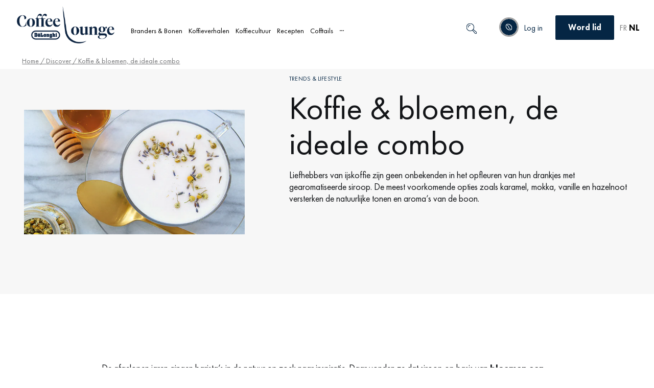

--- FILE ---
content_type: text/html; charset=UTF-8
request_url: https://coffeelounge.delonghi.com/nl-be/discover/koffie-bloemen-de-ideale-combo/
body_size: 56998
content:
<!doctype html>
<html lang="nl-be">
<head>
	<meta charset="UTF-8">
	<!-- <script src="https://stckjs.stackify.com/stckjs.js" data-key="A9g8vwxySECiWqYrKa_Frw" async></script> -->
		<meta name="viewport" content="width=device-width, initial-scale=1, maximum-scale=1&quot;">
	<link rel="profile" href="http://gmpg.org/xfn/11">
            <meta name="image" property="og:image" content="https://coffeelounge.delonghi.com/wp-content/uploads/2020/05/Logo_DL_PNG_3.png">
        	<!--<meta name="image" property="og:image" content="https://coffeelounge.delonghi.com/wp-content/uploads/2020/05/Logo_DL_PNG_3.png">-->
	<meta name='robots' content='index, follow, max-image-preview:large, max-snippet:-1, max-video-preview:-1' />
	<style>img:is([sizes="auto" i], [sizes^="auto," i]) { contain-intrinsic-size: 3000px 1500px }</style>
	<link rel="alternate" hreflang="nl-be" href="https://coffeelounge.delonghi.com/nl-be/discover/koffie-bloemen-de-ideale-combo/" />

		<!-- Meta Tag Manager -->
		<meta property="og:image" content="https://coffeelounge.delonghi.com/wp-content/uploads/2020/05/CoffeLounge_Positive.jpg" />
		<meta name="image" content="https://coffeelounge.delonghi.com/wp-content/uploads/2020/05/CoffeLounge_Positive.jpg" />
		<!-- / Meta Tag Manager -->
    <script type='text/javascript'>
        /* <![CDATA[ */
        var dataLayer = [
    {
        "isLogged": false,
        "pageCategory1": "editorial",
        "pageCategory2": "editorial-discover",
        "pageCategory3": "editorial-article"
    }
];
        /* ]]> */
    </script>
    <!-- Google Tag Manager -->
        <script>(function(w,d,s,l,i){w[l]=w[l]||[];w[l].push({'gtm.start':
        new Date().getTime(),event:'gtm.js'});var f=d.getElementsByTagName(s)[0],
        j=d.createElement(s),dl=l!='dataLayer'?'&l='+l:';j.async=true;j.src=
        'https://www.googletagmanager.com/gtm.js?id='+i+dl;f.parentNode.insertBefore(j,f);
        })(window,document,'script','dataLayer','GTM-KLXVWWF');</script>
        <!-- End Google Tag Manager -->
    
	<!-- This site is optimized with the Yoast SEO Premium plugin v24.5 (Yoast SEO v24.5) - https://yoast.com/wordpress/plugins/seo/ -->
	<title>Koffie &amp; bloemen, de ideale combo | De&#039;Longhi</title>
	<meta name="description" content="Liefhebbers van ijskoffie zijn geen onbekenden in het opfleuren van hun drankjes met gearomatiseerde siroop.." />
	<meta name="twitter:card" content="summary_large_image" />
	<meta name="twitter:title" content="Koffie &amp; bloemen, de ideale combo | De&#039;Longhi" />
	<meta name="twitter:description" content="Liefhebbers van ijskoffie zijn geen onbekenden in het opfleuren van hun drankjes met gearomatiseerde siroop.." />
	<meta name="twitter:image" content="https://coffeelounge.delonghi.com/wp-content/uploads/2022/07/8_When-Coffee-Goes-Floral-1.jpg" />
	<script type="application/ld+json" class="yoast-schema-graph">{"@context":"https://schema.org","@graph":[{"@type":"WebPage","@id":"https://coffeelounge.delonghi.com/nl-be/discover/koffie-bloemen-de-ideale-combo/","url":"https://coffeelounge.delonghi.com/nl-be/discover/koffie-bloemen-de-ideale-combo/","name":"Koffie & bloemen, de ideale combo | De&#039;Longhi","isPartOf":{"@id":"https://coffeelounge.delonghi.com/nl-be/#website"},"primaryImageOfPage":{"@id":"https://coffeelounge.delonghi.com/nl-be/discover/koffie-bloemen-de-ideale-combo/#primaryimage"},"image":{"@id":"https://coffeelounge.delonghi.com/nl-be/discover/koffie-bloemen-de-ideale-combo/#primaryimage"},"thumbnailUrl":"https://coffeelounge.delonghi.com/wp-content/uploads/2022/07/8_When-Coffee-Goes-Floral-1.jpg","datePublished":"2022-07-11T10:18:10+00:00","dateModified":"2022-07-26T12:07:46+00:00","description":"Liefhebbers van ijskoffie zijn geen onbekenden in het opfleuren van hun drankjes met gearomatiseerde siroop..","breadcrumb":{"@id":"https://coffeelounge.delonghi.com/nl-be/discover/koffie-bloemen-de-ideale-combo/#breadcrumb"},"inLanguage":"nl-be","potentialAction":[{"@type":"ReadAction","target":["https://coffeelounge.delonghi.com/nl-be/discover/koffie-bloemen-de-ideale-combo/"]}]},{"@type":"ImageObject","inLanguage":"nl-be","@id":"https://coffeelounge.delonghi.com/nl-be/discover/koffie-bloemen-de-ideale-combo/#primaryimage","url":"https://coffeelounge.delonghi.com/wp-content/uploads/2022/07/8_When-Coffee-Goes-Floral-1.jpg","contentUrl":"https://coffeelounge.delonghi.com/wp-content/uploads/2022/07/8_When-Coffee-Goes-Floral-1.jpg","width":620,"height":350,"caption":"Close up top view of calming moon milk and ingredients. Copy space."},{"@type":"BreadcrumbList","@id":"https://coffeelounge.delonghi.com/nl-be/discover/koffie-bloemen-de-ideale-combo/#breadcrumb","itemListElement":[{"@type":"ListItem","position":1,"name":"Home","item":"https://coffeelounge.delonghi.com/nl-be/"},{"@type":"ListItem","position":2,"name":"Discover","item":"https://coffeelounge.delonghi.com/nl-be/discover/"},{"@type":"ListItem","position":3,"name":"Trends &amp; lifestyle","item":"https://coffeelounge.delonghi.com/nl-be/discoveries/trends-lifestyle-nl-be/"},{"@type":"ListItem","position":4,"name":"Koffie &#038; bloemen, de ideale combo"}]},{"@type":"WebSite","@id":"https://coffeelounge.delonghi.com/nl-be/#website","url":"https://coffeelounge.delonghi.com/nl-be/","name":"De&#039;Longhi","description":"Coffee Lounge","publisher":{"@id":"https://coffeelounge.delonghi.com/nl-be/#organization"},"potentialAction":[{"@type":"SearchAction","target":{"@type":"EntryPoint","urlTemplate":"https://coffeelounge.delonghi.com/nl-be/?s={search_term_string}"},"query-input":{"@type":"PropertyValueSpecification","valueRequired":true,"valueName":"search_term_string"}}],"inLanguage":"nl-be"},{"@type":"Organization","@id":"https://coffeelounge.delonghi.com/nl-be/#organization","name":"De'Longhi Coffee Lounge","url":"https://coffeelounge.delonghi.com/nl-be/","logo":{"@type":"ImageObject","inLanguage":"nl-be","@id":"https://coffeelounge.delonghi.com/nl-be/#/schema/logo/image/","url":"https://coffeelounge.delonghi.com/wp-content/uploads/2020/05/delonghi-coffee-lounge-logo-nederland.png","contentUrl":"https://coffeelounge.delonghi.com/wp-content/uploads/2020/05/delonghi-coffee-lounge-logo-nederland.png","width":2337,"height":724,"caption":"De'Longhi Coffee Lounge"},"image":{"@id":"https://coffeelounge.delonghi.com/nl-be/#/schema/logo/image/"}}]}</script>
	<!-- / Yoast SEO Premium plugin. -->


<link rel='dns-prefetch' href='//cdns.eu1.gigya.com' />
<link rel='stylesheet' id='dce-animations-css' href='https://coffeelounge.delonghi.com/wp-content/plugins/dynamic-content-for-elementor/assets/css/animations.css?ver=3.0.17' media='all' />
<link rel='stylesheet' id='dashicons-css' href='https://coffeelounge.delonghi.com/wp-includes/css/dashicons.min.css?ver=6.7.1' media='all' />
<link rel='stylesheet' id='gigya_css-css' href='https://coffeelounge.delonghi.com/wp-content/plugins/gigya/gigya.css?ver=6.7.1' media='all' />
<link rel='stylesheet' id='gigya_raas_css-css' href='https://coffeelounge.delonghi.com/wp-content/plugins/gigya/features/raas/gigya_raas.css?ver=6.7.1' media='all' />
<link rel='stylesheet' id='hello-elementor-theme-style-css' href='https://coffeelounge.delonghi.com/wp-content/themes/hello-elementor/theme.min.css?ver=3.1.1' media='all' />
<link rel='stylesheet' id='jet-menu-hello-css' href='https://coffeelounge.delonghi.com/wp-content/plugins/jet-menu/integration/themes/hello-elementor/assets/css/style.css?ver=2.4.7.1' media='all' />
<link rel='stylesheet' id='wp-block-library-css' href='https://coffeelounge.delonghi.com/wp-includes/css/dist/block-library/style.min.css?ver=6.7.1' media='all' />
<style id='classic-theme-styles-inline-css'>
/*! This file is auto-generated */
.wp-block-button__link{color:#fff;background-color:#32373c;border-radius:9999px;box-shadow:none;text-decoration:none;padding:calc(.667em + 2px) calc(1.333em + 2px);font-size:1.125em}.wp-block-file__button{background:#32373c;color:#fff;text-decoration:none}
</style>
<style id='global-styles-inline-css'>
:root{--wp--preset--aspect-ratio--square: 1;--wp--preset--aspect-ratio--4-3: 4/3;--wp--preset--aspect-ratio--3-4: 3/4;--wp--preset--aspect-ratio--3-2: 3/2;--wp--preset--aspect-ratio--2-3: 2/3;--wp--preset--aspect-ratio--16-9: 16/9;--wp--preset--aspect-ratio--9-16: 9/16;--wp--preset--color--black: #000000;--wp--preset--color--cyan-bluish-gray: #abb8c3;--wp--preset--color--white: #ffffff;--wp--preset--color--pale-pink: #f78da7;--wp--preset--color--vivid-red: #cf2e2e;--wp--preset--color--luminous-vivid-orange: #ff6900;--wp--preset--color--luminous-vivid-amber: #fcb900;--wp--preset--color--light-green-cyan: #7bdcb5;--wp--preset--color--vivid-green-cyan: #00d084;--wp--preset--color--pale-cyan-blue: #8ed1fc;--wp--preset--color--vivid-cyan-blue: #0693e3;--wp--preset--color--vivid-purple: #9b51e0;--wp--preset--gradient--vivid-cyan-blue-to-vivid-purple: linear-gradient(135deg,rgba(6,147,227,1) 0%,rgb(155,81,224) 100%);--wp--preset--gradient--light-green-cyan-to-vivid-green-cyan: linear-gradient(135deg,rgb(122,220,180) 0%,rgb(0,208,130) 100%);--wp--preset--gradient--luminous-vivid-amber-to-luminous-vivid-orange: linear-gradient(135deg,rgba(252,185,0,1) 0%,rgba(255,105,0,1) 100%);--wp--preset--gradient--luminous-vivid-orange-to-vivid-red: linear-gradient(135deg,rgba(255,105,0,1) 0%,rgb(207,46,46) 100%);--wp--preset--gradient--very-light-gray-to-cyan-bluish-gray: linear-gradient(135deg,rgb(238,238,238) 0%,rgb(169,184,195) 100%);--wp--preset--gradient--cool-to-warm-spectrum: linear-gradient(135deg,rgb(74,234,220) 0%,rgb(151,120,209) 20%,rgb(207,42,186) 40%,rgb(238,44,130) 60%,rgb(251,105,98) 80%,rgb(254,248,76) 100%);--wp--preset--gradient--blush-light-purple: linear-gradient(135deg,rgb(255,206,236) 0%,rgb(152,150,240) 100%);--wp--preset--gradient--blush-bordeaux: linear-gradient(135deg,rgb(254,205,165) 0%,rgb(254,45,45) 50%,rgb(107,0,62) 100%);--wp--preset--gradient--luminous-dusk: linear-gradient(135deg,rgb(255,203,112) 0%,rgb(199,81,192) 50%,rgb(65,88,208) 100%);--wp--preset--gradient--pale-ocean: linear-gradient(135deg,rgb(255,245,203) 0%,rgb(182,227,212) 50%,rgb(51,167,181) 100%);--wp--preset--gradient--electric-grass: linear-gradient(135deg,rgb(202,248,128) 0%,rgb(113,206,126) 100%);--wp--preset--gradient--midnight: linear-gradient(135deg,rgb(2,3,129) 0%,rgb(40,116,252) 100%);--wp--preset--font-size--small: 13px;--wp--preset--font-size--medium: 20px;--wp--preset--font-size--large: 36px;--wp--preset--font-size--x-large: 42px;--wp--preset--font-family--inter: "Inter", sans-serif;--wp--preset--font-family--cardo: Cardo;--wp--preset--spacing--20: 0.44rem;--wp--preset--spacing--30: 0.67rem;--wp--preset--spacing--40: 1rem;--wp--preset--spacing--50: 1.5rem;--wp--preset--spacing--60: 2.25rem;--wp--preset--spacing--70: 3.38rem;--wp--preset--spacing--80: 5.06rem;--wp--preset--shadow--natural: 6px 6px 9px rgba(0, 0, 0, 0.2);--wp--preset--shadow--deep: 12px 12px 50px rgba(0, 0, 0, 0.4);--wp--preset--shadow--sharp: 6px 6px 0px rgba(0, 0, 0, 0.2);--wp--preset--shadow--outlined: 6px 6px 0px -3px rgba(255, 255, 255, 1), 6px 6px rgba(0, 0, 0, 1);--wp--preset--shadow--crisp: 6px 6px 0px rgba(0, 0, 0, 1);}:where(.is-layout-flex){gap: 0.5em;}:where(.is-layout-grid){gap: 0.5em;}body .is-layout-flex{display: flex;}.is-layout-flex{flex-wrap: wrap;align-items: center;}.is-layout-flex > :is(*, div){margin: 0;}body .is-layout-grid{display: grid;}.is-layout-grid > :is(*, div){margin: 0;}:where(.wp-block-columns.is-layout-flex){gap: 2em;}:where(.wp-block-columns.is-layout-grid){gap: 2em;}:where(.wp-block-post-template.is-layout-flex){gap: 1.25em;}:where(.wp-block-post-template.is-layout-grid){gap: 1.25em;}.has-black-color{color: var(--wp--preset--color--black) !important;}.has-cyan-bluish-gray-color{color: var(--wp--preset--color--cyan-bluish-gray) !important;}.has-white-color{color: var(--wp--preset--color--white) !important;}.has-pale-pink-color{color: var(--wp--preset--color--pale-pink) !important;}.has-vivid-red-color{color: var(--wp--preset--color--vivid-red) !important;}.has-luminous-vivid-orange-color{color: var(--wp--preset--color--luminous-vivid-orange) !important;}.has-luminous-vivid-amber-color{color: var(--wp--preset--color--luminous-vivid-amber) !important;}.has-light-green-cyan-color{color: var(--wp--preset--color--light-green-cyan) !important;}.has-vivid-green-cyan-color{color: var(--wp--preset--color--vivid-green-cyan) !important;}.has-pale-cyan-blue-color{color: var(--wp--preset--color--pale-cyan-blue) !important;}.has-vivid-cyan-blue-color{color: var(--wp--preset--color--vivid-cyan-blue) !important;}.has-vivid-purple-color{color: var(--wp--preset--color--vivid-purple) !important;}.has-black-background-color{background-color: var(--wp--preset--color--black) !important;}.has-cyan-bluish-gray-background-color{background-color: var(--wp--preset--color--cyan-bluish-gray) !important;}.has-white-background-color{background-color: var(--wp--preset--color--white) !important;}.has-pale-pink-background-color{background-color: var(--wp--preset--color--pale-pink) !important;}.has-vivid-red-background-color{background-color: var(--wp--preset--color--vivid-red) !important;}.has-luminous-vivid-orange-background-color{background-color: var(--wp--preset--color--luminous-vivid-orange) !important;}.has-luminous-vivid-amber-background-color{background-color: var(--wp--preset--color--luminous-vivid-amber) !important;}.has-light-green-cyan-background-color{background-color: var(--wp--preset--color--light-green-cyan) !important;}.has-vivid-green-cyan-background-color{background-color: var(--wp--preset--color--vivid-green-cyan) !important;}.has-pale-cyan-blue-background-color{background-color: var(--wp--preset--color--pale-cyan-blue) !important;}.has-vivid-cyan-blue-background-color{background-color: var(--wp--preset--color--vivid-cyan-blue) !important;}.has-vivid-purple-background-color{background-color: var(--wp--preset--color--vivid-purple) !important;}.has-black-border-color{border-color: var(--wp--preset--color--black) !important;}.has-cyan-bluish-gray-border-color{border-color: var(--wp--preset--color--cyan-bluish-gray) !important;}.has-white-border-color{border-color: var(--wp--preset--color--white) !important;}.has-pale-pink-border-color{border-color: var(--wp--preset--color--pale-pink) !important;}.has-vivid-red-border-color{border-color: var(--wp--preset--color--vivid-red) !important;}.has-luminous-vivid-orange-border-color{border-color: var(--wp--preset--color--luminous-vivid-orange) !important;}.has-luminous-vivid-amber-border-color{border-color: var(--wp--preset--color--luminous-vivid-amber) !important;}.has-light-green-cyan-border-color{border-color: var(--wp--preset--color--light-green-cyan) !important;}.has-vivid-green-cyan-border-color{border-color: var(--wp--preset--color--vivid-green-cyan) !important;}.has-pale-cyan-blue-border-color{border-color: var(--wp--preset--color--pale-cyan-blue) !important;}.has-vivid-cyan-blue-border-color{border-color: var(--wp--preset--color--vivid-cyan-blue) !important;}.has-vivid-purple-border-color{border-color: var(--wp--preset--color--vivid-purple) !important;}.has-vivid-cyan-blue-to-vivid-purple-gradient-background{background: var(--wp--preset--gradient--vivid-cyan-blue-to-vivid-purple) !important;}.has-light-green-cyan-to-vivid-green-cyan-gradient-background{background: var(--wp--preset--gradient--light-green-cyan-to-vivid-green-cyan) !important;}.has-luminous-vivid-amber-to-luminous-vivid-orange-gradient-background{background: var(--wp--preset--gradient--luminous-vivid-amber-to-luminous-vivid-orange) !important;}.has-luminous-vivid-orange-to-vivid-red-gradient-background{background: var(--wp--preset--gradient--luminous-vivid-orange-to-vivid-red) !important;}.has-very-light-gray-to-cyan-bluish-gray-gradient-background{background: var(--wp--preset--gradient--very-light-gray-to-cyan-bluish-gray) !important;}.has-cool-to-warm-spectrum-gradient-background{background: var(--wp--preset--gradient--cool-to-warm-spectrum) !important;}.has-blush-light-purple-gradient-background{background: var(--wp--preset--gradient--blush-light-purple) !important;}.has-blush-bordeaux-gradient-background{background: var(--wp--preset--gradient--blush-bordeaux) !important;}.has-luminous-dusk-gradient-background{background: var(--wp--preset--gradient--luminous-dusk) !important;}.has-pale-ocean-gradient-background{background: var(--wp--preset--gradient--pale-ocean) !important;}.has-electric-grass-gradient-background{background: var(--wp--preset--gradient--electric-grass) !important;}.has-midnight-gradient-background{background: var(--wp--preset--gradient--midnight) !important;}.has-small-font-size{font-size: var(--wp--preset--font-size--small) !important;}.has-medium-font-size{font-size: var(--wp--preset--font-size--medium) !important;}.has-large-font-size{font-size: var(--wp--preset--font-size--large) !important;}.has-x-large-font-size{font-size: var(--wp--preset--font-size--x-large) !important;}
:where(.wp-block-post-template.is-layout-flex){gap: 1.25em;}:where(.wp-block-post-template.is-layout-grid){gap: 1.25em;}
:where(.wp-block-columns.is-layout-flex){gap: 2em;}:where(.wp-block-columns.is-layout-grid){gap: 2em;}
:root :where(.wp-block-pullquote){font-size: 1.5em;line-height: 1.6;}
</style>
<link rel='stylesheet' id='wpml-blocks-css' href='https://coffeelounge.delonghi.com/wp-content/plugins/sitepress-multilingual-cms/dist/css/blocks/styles.css?ver=4.6.14' media='all' />
<link rel='stylesheet' id='wshk-adv-tabss-css' href='https://coffeelounge.delonghi.com/wp-content/plugins/custom-redirections-for-wshk/elementor/assets/advanced-tabs.css?ver=6.7.1' media='all' />
<link rel='stylesheet' id='wcml-dropdown-0-css' href='//coffeelounge.delonghi.com/wp-content/plugins/woocommerce-multilingual/templates/currency-switchers/legacy-dropdown/style.css?ver=5.3.9' media='all' />
<link rel='stylesheet' id='woocommerce-layout-css' href='https://coffeelounge.delonghi.com/wp-content/plugins/woocommerce/assets/css/woocommerce-layout.css?ver=9.5.1' media='all' />
<link rel='stylesheet' id='woocommerce-smallscreen-css' href='https://coffeelounge.delonghi.com/wp-content/plugins/woocommerce/assets/css/woocommerce-smallscreen.css?ver=9.5.1' media='only screen and (max-width: 768px)' />
<link rel='stylesheet' id='woocommerce-general-css' href='https://coffeelounge.delonghi.com/wp-content/plugins/woocommerce/assets/css/woocommerce.css?ver=9.5.1' media='all' />
<style id='woocommerce-inline-inline-css'>
.woocommerce form .form-row .required { visibility: visible; }
</style>
<link rel='stylesheet' id='wpml-legacy-dropdown-0-css' href='https://coffeelounge.delonghi.com/wp-content/plugins/sitepress-multilingual-cms/templates/language-switchers/legacy-dropdown/style.min.css?ver=1' media='all' />
<style id='wpml-legacy-dropdown-0-inline-css'>
.wpml-ls-statics-shortcode_actions{background-color:#20344c;}.wpml-ls-statics-shortcode_actions, .wpml-ls-statics-shortcode_actions .wpml-ls-sub-menu, .wpml-ls-statics-shortcode_actions a {border-color:#20344c;}.wpml-ls-statics-shortcode_actions a, .wpml-ls-statics-shortcode_actions .wpml-ls-sub-menu a, .wpml-ls-statics-shortcode_actions .wpml-ls-sub-menu a:link, .wpml-ls-statics-shortcode_actions li:not(.wpml-ls-current-language) .wpml-ls-link, .wpml-ls-statics-shortcode_actions li:not(.wpml-ls-current-language) .wpml-ls-link:link {color:#ffffff;background-color:#20344c;}.wpml-ls-statics-shortcode_actions a, .wpml-ls-statics-shortcode_actions .wpml-ls-sub-menu a:hover,.wpml-ls-statics-shortcode_actions .wpml-ls-sub-menu a:focus, .wpml-ls-statics-shortcode_actions .wpml-ls-sub-menu a:link:hover, .wpml-ls-statics-shortcode_actions .wpml-ls-sub-menu a:link:focus {color:#ffffff;background-color:#20344c;}.wpml-ls-statics-shortcode_actions .wpml-ls-current-language > a {color:#ffffff;background-color:#20344c;}.wpml-ls-statics-shortcode_actions .wpml-ls-current-language:hover>a, .wpml-ls-statics-shortcode_actions .wpml-ls-current-language>a:focus {color:#ffffff;background-color:#20344c;}
</style>
<link rel='stylesheet' id='woo-variation-swatches-css' href='https://coffeelounge.delonghi.com/wp-content/plugins/woo-variation-swatches/assets/css/frontend.min.css?ver=1735809645' media='all' />
<style id='woo-variation-swatches-inline-css'>
:root {
--wvs-tick:url("data:image/svg+xml;utf8,%3Csvg filter='drop-shadow(0px 0px 2px rgb(0 0 0 / .8))' xmlns='http://www.w3.org/2000/svg'  viewBox='0 0 30 30'%3E%3Cpath fill='none' stroke='%23ffffff' stroke-linecap='round' stroke-linejoin='round' stroke-width='4' d='M4 16L11 23 27 7'/%3E%3C/svg%3E");

--wvs-cross:url("data:image/svg+xml;utf8,%3Csvg filter='drop-shadow(0px 0px 5px rgb(255 255 255 / .6))' xmlns='http://www.w3.org/2000/svg' width='72px' height='72px' viewBox='0 0 24 24'%3E%3Cpath fill='none' stroke='%23ff0000' stroke-linecap='round' stroke-width='0.6' d='M5 5L19 19M19 5L5 19'/%3E%3C/svg%3E");
--wvs-single-product-item-width:30px;
--wvs-single-product-item-height:30px;
--wvs-single-product-item-font-size:16px}
</style>
<link rel='stylesheet' id='orbisius_ct_hello_elementor_child_theme_parent_style-css' href='https://coffeelounge.delonghi.com/wp-content/themes/hello-elementor/style.css?ver=3.1.1' media='all' />
<link rel='stylesheet' id='orbisius_ct_hello_elementor_child_theme_parent_style_child_style-css' href='https://coffeelounge.delonghi.com/wp-content/themes/delonghi-child-theme.1.3.115/style.css?ver=1.3.115' media='all' />
<link rel='stylesheet' id='hello-elementor-css' href='https://coffeelounge.delonghi.com/wp-content/themes/hello-elementor/style.min.css?ver=3.1.1' media='all' />
<link rel='stylesheet' id='hello-elementor-header-footer-css' href='https://coffeelounge.delonghi.com/wp-content/themes/hello-elementor/header-footer.min.css?ver=3.1.1' media='all' />
<link rel='stylesheet' id='font-awesome-all-css' href='https://coffeelounge.delonghi.com/wp-content/plugins/jet-menu/assets/public/lib/font-awesome/css/all.min.css?ver=5.12.0' media='all' />
<link rel='stylesheet' id='font-awesome-v4-shims-css' href='https://coffeelounge.delonghi.com/wp-content/plugins/jet-menu/assets/public/lib/font-awesome/css/v4-shims.min.css?ver=5.12.0' media='all' />
<link rel='stylesheet' id='jet-menu-public-styles-css' href='https://coffeelounge.delonghi.com/wp-content/plugins/jet-menu/assets/public/css/public.css?ver=2.4.7.1' media='all' />
<link rel='stylesheet' id='jet-menu-general-css' href='https://coffeelounge.delonghi.com/wp-content/uploads/jet-menu/jet-menu-general.css?ver=1732021594' media='all' />
<link rel='stylesheet' id='cherry-handler-css-css' href='https://coffeelounge.delonghi.com/wp-content/plugins/jetwidgets-for-elementor/cherry-framework/modules/cherry-handler/assets/css/cherry-handler-styles.min.css?ver=1.5.11' media='all' />
<link rel='stylesheet' id='jet-widgets-css' href='https://coffeelounge.delonghi.com/wp-content/plugins/jetwidgets-for-elementor/assets/css/jet-widgets.css?ver=1.0.19' media='all' />
<link rel='stylesheet' id='jet-widgets-skin-css' href='https://coffeelounge.delonghi.com/wp-content/plugins/jetwidgets-for-elementor/assets/css/jet-widgets-skin.css?ver=1.0.19' media='all' />
<link rel='stylesheet' id='jet-juxtapose-css-css' href='https://coffeelounge.delonghi.com/wp-content/plugins/jetwidgets-for-elementor/assets/css/lib/juxtapose/juxtapose.css?ver=1.3.0' media='all' />
<link rel='stylesheet' id='jetwoo-widgets-for-elementor-css' href='https://coffeelounge.delonghi.com/wp-content/plugins/jetwoo-widgets-for-elementor/assets/css/jet-woo-widgets.css?ver=1.1.8' media='all' />
<style id='jetwoo-widgets-for-elementor-inline-css'>
@font-face {
			font-family: "WooCommerce";
			src: url("https://coffeelounge.delonghi.com/wp-content/plugins/woocommerce/assets/fonts/WooCommerce.eot");
			src: url("https://coffeelounge.delonghi.com/wp-content/plugins/woocommerce/assets/fonts/WooCommerce.eot?#iefix") format("embedded-opentype"),
				url("https://coffeelounge.delonghi.com/wp-content/plugins/woocommerce/assets/fonts/WooCommerce.woff") format("woff"),
				url("https://coffeelounge.delonghi.com/wp-content/plugins/woocommerce/assets/fonts/WooCommerce.ttf") format("truetype"),
				url("https://coffeelounge.delonghi.com/wp-content/plugins/woocommerce/assets/fonts/WooCommerce.svg#WooCommerce") format("svg");
			font-weight: normal;
			font-style: normal;
			}
</style>
<link rel='stylesheet' id='woo-product-widgets-for-elementor-css' href='https://coffeelounge.delonghi.com/wp-content/plugins/woo-products-widgets-for-elementor/assets/css/woo-products-widgets.css?ver=2.0.0' media='all' />
<style id='woo-product-widgets-for-elementor-inline-css'>
@font-face {
			font-family: "WooCommerce";
			src: url("https://coffeelounge.delonghi.com/wp-content/plugins/woocommerce/assets/fonts/WooCommerce.eot");
			src: url("https://coffeelounge.delonghi.com/wp-content/plugins/woocommerce/assets/fonts/WooCommerce.eot?#iefix") format("embedded-opentype"),
				url("https://coffeelounge.delonghi.com/wp-content/plugins/woocommerce/assets/fonts/WooCommerce.woff") format("woff"),
				url("https://coffeelounge.delonghi.com/wp-content/plugins/woocommerce/assets/fonts/WooCommerce.ttf") format("truetype"),
				url("https://coffeelounge.delonghi.com/wp-content/plugins/woocommerce/assets/fonts/WooCommerce.svg#WooCommerce") format("svg");
			font-weight: normal;
			font-style: normal;
			}
</style>
<link rel='stylesheet' id='elementor-frontend-css' href='https://coffeelounge.delonghi.com/wp-content/plugins/elementor/assets/css/frontend.min.css?ver=3.26.3' media='all' />
<link rel='stylesheet' id='widget-image-css' href='https://coffeelounge.delonghi.com/wp-content/plugins/elementor/assets/css/widget-image.min.css?ver=3.26.3' media='all' />
<link rel='stylesheet' id='widget-call-to-action-css' href='https://coffeelounge.delonghi.com/wp-content/plugins/elementor-pro/assets/css/widget-call-to-action.min.css?ver=3.26.2' media='all' />
<link rel='stylesheet' id='e-transitions-css' href='https://coffeelounge.delonghi.com/wp-content/plugins/elementor-pro/assets/css/conditionals/transitions.min.css?ver=3.26.2' media='all' />
<link rel='stylesheet' id='widget-text-editor-css' href='https://coffeelounge.delonghi.com/wp-content/plugins/elementor/assets/css/widget-text-editor.min.css?ver=3.26.3' media='all' />
<link rel='stylesheet' id='widget-spacer-css' href='https://coffeelounge.delonghi.com/wp-content/plugins/elementor/assets/css/widget-spacer.min.css?ver=3.26.3' media='all' />
<link rel='stylesheet' id='widget-nav-menu-css' href='https://coffeelounge.delonghi.com/wp-content/plugins/elementor-pro/assets/css/widget-nav-menu.min.css?ver=3.26.2' media='all' />
<link rel='stylesheet' id='widget-social-icons-css' href='https://coffeelounge.delonghi.com/wp-content/plugins/elementor/assets/css/widget-social-icons.min.css?ver=3.26.3' media='all' />
<link rel='stylesheet' id='e-apple-webkit-css' href='https://coffeelounge.delonghi.com/wp-content/plugins/elementor/assets/css/conditionals/apple-webkit.min.css?ver=3.26.3' media='all' />
<link rel='stylesheet' id='widget-heading-css' href='https://coffeelounge.delonghi.com/wp-content/plugins/elementor/assets/css/widget-heading.min.css?ver=3.26.3' media='all' />
<link rel='stylesheet' id='widget-video-css' href='https://coffeelounge.delonghi.com/wp-content/plugins/elementor/assets/css/widget-video.min.css?ver=3.26.3' media='all' />
<link rel='stylesheet' id='widget-posts-css' href='https://coffeelounge.delonghi.com/wp-content/plugins/elementor-pro/assets/css/widget-posts.min.css?ver=3.26.2' media='all' />
<link rel='stylesheet' id='elementor-icons-css' href='https://coffeelounge.delonghi.com/wp-content/plugins/elementor/assets/lib/eicons/css/elementor-icons.min.css?ver=5.34.0' media='all' />
<link rel='stylesheet' id='elementor-post-125-css' href='https://coffeelounge.delonghi.com/wp-content/uploads/elementor/css/post-125.css?ver=1735809580' media='all' />
<link rel='stylesheet' id='uael-frontend-css' href='https://coffeelounge.delonghi.com/wp-content/plugins/ultimate-elementor/assets/min-css/uael-frontend.min.css?ver=1.37.3' media='all' />
<link rel='stylesheet' id='uael-teammember-social-icons-css' href='https://coffeelounge.delonghi.com/wp-content/plugins/elementor/assets/css/widget-social-icons.min.css?ver=3.24.0' media='all' />
<link rel='stylesheet' id='uael-social-share-icons-brands-css' href='https://coffeelounge.delonghi.com/wp-content/plugins/elementor/assets/lib/font-awesome/css/brands.css?ver=5.15.3' media='all' />
<link rel='stylesheet' id='uael-social-share-icons-fontawesome-css' href='https://coffeelounge.delonghi.com/wp-content/plugins/elementor/assets/lib/font-awesome/css/fontawesome.css?ver=5.15.3' media='all' />
<link rel='stylesheet' id='uael-nav-menu-icons-css' href='https://coffeelounge.delonghi.com/wp-content/plugins/elementor/assets/lib/font-awesome/css/solid.css?ver=5.15.3' media='all' />
<link rel='stylesheet' id='font-awesome-5-all-css' href='https://coffeelounge.delonghi.com/wp-content/plugins/elementor/assets/lib/font-awesome/css/all.min.css?ver=3.26.3' media='all' />
<link rel='stylesheet' id='font-awesome-4-shim-css' href='https://coffeelounge.delonghi.com/wp-content/plugins/elementor/assets/lib/font-awesome/css/v4-shims.min.css?ver=3.26.3' media='all' />
<link rel='stylesheet' id='elementor-post-63591-css' href='https://coffeelounge.delonghi.com/wp-content/uploads/elementor/css/post-63591.css?ver=1735810163' media='all' />
<link rel='stylesheet' id='elementor-post-63589-css' href='https://coffeelounge.delonghi.com/wp-content/uploads/elementor/css/post-63589.css?ver=1735809635' media='all' />
<link rel='stylesheet' id='elementor-post-63520-css' href='https://coffeelounge.delonghi.com/wp-content/uploads/elementor/css/post-63520.css?ver=1735814166' media='all' />
<link rel='stylesheet' id='dokan-style-css' href='https://coffeelounge.delonghi.com/wp-content/plugins/dokan-lite/assets/css/style.css?ver=1735807400' media='all' />
<link rel='stylesheet' id='dokan-modal-css' href='https://coffeelounge.delonghi.com/wp-content/plugins/dokan-lite/assets/vendors/izimodal/iziModal.min.css?ver=1735807400' media='all' />
<link rel='stylesheet' id='dokan-fontawesome-css' href='https://coffeelounge.delonghi.com/wp-content/plugins/dokan-lite/assets/vendors/font-awesome/css/font-awesome.min.css?ver=3.14.4' media='all' />
<link rel='stylesheet' id='jquery-lazyloadxt-spinner-css-css' href='//coffeelounge.delonghi.com/wp-content/plugins/a3-lazy-load/assets/css/jquery.lazyloadxt.spinner.css?ver=6.7.1' media='all' />
<link rel='stylesheet' id='a3a3_lazy_load-css' href='//coffeelounge.delonghi.com/wp-content/uploads/sass/a3_lazy_load.min.css?ver=1680665070' media='all' />
<link rel='stylesheet' id='jquery-chosen-css' href='https://coffeelounge.delonghi.com/wp-content/plugins/jet-search/assets/lib/chosen/chosen.min.css?ver=1.8.7' media='all' />
<link rel='stylesheet' id='jet-search-css' href='https://coffeelounge.delonghi.com/wp-content/plugins/jet-search/assets/css/jet-search.css?ver=3.5.5.1' media='all' />
<link rel='stylesheet' id='eael-general-css' href='https://coffeelounge.delonghi.com/wp-content/plugins/essential-addons-for-elementor-lite/assets/front-end/css/view/general.min.css?ver=6.1.0' media='all' />
<link rel='stylesheet' id='ecs-styles-css' href='https://coffeelounge.delonghi.com/wp-content/plugins/ele-custom-skin/assets/css/ecs-style.css?ver=3.1.9' media='all' />
<link rel='stylesheet' id='elementor-post-3267-css' href='https://coffeelounge.delonghi.com/wp-content/uploads/elementor/css/post-3267.css?ver=1699955662' media='all' />
<link rel='stylesheet' id='elementor-post-12635-css' href='https://coffeelounge.delonghi.com/wp-content/uploads/elementor/css/post-12635.css?ver=1603807994' media='all' />
<link rel='stylesheet' id='elementor-post-16025-css' href='https://coffeelounge.delonghi.com/wp-content/uploads/elementor/css/post-16025.css?ver=1662015074' media='all' />
<link rel='stylesheet' id='elementor-post-16033-css' href='https://coffeelounge.delonghi.com/wp-content/uploads/elementor/css/post-16033.css?ver=1705996793' media='all' />
<link rel='stylesheet' id='elementor-post-16360-css' href='https://coffeelounge.delonghi.com/wp-content/uploads/elementor/css/post-16360.css?ver=1605873404' media='all' />
<link rel='stylesheet' id='elementor-post-16399-css' href='https://coffeelounge.delonghi.com/wp-content/uploads/elementor/css/post-16399.css?ver=1699954584' media='all' />
<link rel='stylesheet' id='elementor-post-22916-css' href='https://coffeelounge.delonghi.com/wp-content/uploads/elementor/css/post-22916.css?ver=1712902371' media='all' />
<link rel='stylesheet' id='elementor-post-22920-css' href='https://coffeelounge.delonghi.com/wp-content/uploads/elementor/css/post-22920.css?ver=1662015074' media='all' />
<link rel='stylesheet' id='elementor-post-25922-css' href='https://coffeelounge.delonghi.com/wp-content/uploads/elementor/css/post-25922.css?ver=1699953420' media='all' />
<link rel='stylesheet' id='elementor-post-25926-css' href='https://coffeelounge.delonghi.com/wp-content/uploads/elementor/css/post-25926.css?ver=1662015072' media='all' />
<link rel='stylesheet' id='elementor-post-25979-css' href='https://coffeelounge.delonghi.com/wp-content/uploads/elementor/css/post-25979.css?ver=1705674554' media='all' />
<link rel='stylesheet' id='elementor-post-38280-css' href='https://coffeelounge.delonghi.com/wp-content/uploads/elementor/css/post-38280.css?ver=1662015074' media='all' />
<link rel='stylesheet' id='elementor-post-63076-css' href='https://coffeelounge.delonghi.com/wp-content/uploads/elementor/css/post-63076.css?ver=1699953650' media='all' />
<link rel='stylesheet' id='elementor-post-63080-css' href='https://coffeelounge.delonghi.com/wp-content/uploads/elementor/css/post-63080.css?ver=1605696446' media='all' />
<link rel='stylesheet' id='elementor-post-63528-css' href='https://coffeelounge.delonghi.com/wp-content/uploads/elementor/css/post-63528.css?ver=1699954197' media='all' />
<link rel='stylesheet' id='elementor-post-63532-css' href='https://coffeelounge.delonghi.com/wp-content/uploads/elementor/css/post-63532.css?ver=1605696446' media='all' />
<link rel='stylesheet' id='elementor-post-94752-css' href='https://coffeelounge.delonghi.com/wp-content/uploads/elementor/css/post-94752.css?ver=1699955386' media='all' />
<link rel='stylesheet' id='elementor-post-94754-css' href='https://coffeelounge.delonghi.com/wp-content/uploads/elementor/css/post-94754.css?ver=1645712144' media='all' />
<link rel='stylesheet' id='elementor-post-94756-css' href='https://coffeelounge.delonghi.com/wp-content/uploads/elementor/css/post-94756.css?ver=1605696446' media='all' />
<link rel='stylesheet' id='elementor-post-124281-css' href='https://coffeelounge.delonghi.com/wp-content/uploads/elementor/css/post-124281.css?ver=1699955949' media='all' />
<link rel='stylesheet' id='elementor-post-124285-css' href='https://coffeelounge.delonghi.com/wp-content/uploads/elementor/css/post-124285.css?ver=1605696446' media='all' />
<link rel='stylesheet' id='elementor-post-171167-css' href='https://coffeelounge.delonghi.com/wp-content/uploads/elementor/css/post-171167.css?ver=1699954795' media='all' />
<link rel='stylesheet' id='elementor-post-171171-css' href='https://coffeelounge.delonghi.com/wp-content/uploads/elementor/css/post-171171.css?ver=1649143632' media='all' />
<link rel='stylesheet' id='elementor-post-232328-css' href='https://coffeelounge.delonghi.com/wp-content/uploads/elementor/css/post-232328.css?ver=1699956275' media='all' />
<link rel='stylesheet' id='elementor-post-232410-css' href='https://coffeelounge.delonghi.com/wp-content/uploads/elementor/css/post-232410.css?ver=1662015073' media='all' />
<link rel='stylesheet' id='elementor-post-413964-css' href='https://coffeelounge.delonghi.com/wp-content/uploads/elementor/css/post-413964.css?ver=1710173953' media='all' />
<link rel='stylesheet' id='elementor-post-413997-css' href='https://coffeelounge.delonghi.com/wp-content/uploads/elementor/css/post-413997.css?ver=1710173206' media='all' />
<link rel='stylesheet' id='elementor-post-413998-css' href='https://coffeelounge.delonghi.com/wp-content/uploads/elementor/css/post-413998.css?ver=1710173465' media='all' />
<link rel='stylesheet' id='elementor-post-413999-css' href='https://coffeelounge.delonghi.com/wp-content/uploads/elementor/css/post-413999.css?ver=1710173638' media='all' />
<link rel='stylesheet' id='elementor-post-414000-css' href='https://coffeelounge.delonghi.com/wp-content/uploads/elementor/css/post-414000.css?ver=1710173894' media='all' />
<link rel='stylesheet' id='elementor-post-414001-css' href='https://coffeelounge.delonghi.com/wp-content/uploads/elementor/css/post-414001.css?ver=1710174051' media='all' />
<link rel='stylesheet' id='elementor-post-414002-css' href='https://coffeelounge.delonghi.com/wp-content/uploads/elementor/css/post-414002.css?ver=1710174133' media='all' />
<link rel='stylesheet' id='elementor-post-414003-css' href='https://coffeelounge.delonghi.com/wp-content/uploads/elementor/css/post-414003.css?ver=1710174222' media='all' />
<link rel='stylesheet' id='elementor-post-414004-css' href='https://coffeelounge.delonghi.com/wp-content/uploads/elementor/css/post-414004.css?ver=1710174340' media='all' />
<link rel='stylesheet' id='elementor-post-414005-css' href='https://coffeelounge.delonghi.com/wp-content/uploads/elementor/css/post-414005.css?ver=1710174486' media='all' />
<link rel='stylesheet' id='elementor-icons-shared-0-css' href='https://coffeelounge.delonghi.com/wp-content/plugins/elementor/assets/lib/font-awesome/css/fontawesome.min.css?ver=5.15.3' media='all' />
<link rel='stylesheet' id='elementor-icons-fa-solid-css' href='https://coffeelounge.delonghi.com/wp-content/plugins/elementor/assets/lib/font-awesome/css/solid.min.css?ver=5.15.3' media='all' />
<link rel='stylesheet' id='elementor-icons-fa-brands-css' href='https://coffeelounge.delonghi.com/wp-content/plugins/elementor/assets/lib/font-awesome/css/brands.min.css?ver=5.15.3' media='all' />
<script src="https://coffeelounge.delonghi.com/wp-includes/js/jquery/jquery.min.js?ver=3.7.1" id="jquery-core-js"></script>
<script src="https://coffeelounge.delonghi.com/wp-includes/js/jquery/jquery-migrate.min.js?ver=3.4.1" id="jquery-migrate-js"></script>
<script id="gigya_js-js-extra">
var gigyaParams = {"ajaxurl":"https:\/\/coffeelounge.delonghi.com\/wp-admin\/admin-ajax.php","logoutUrl":"https:\/\/coffeelounge.delonghi.com\/nl-be\/my-account","connectWithoutLoginBehavior":"loginExistingUser","jsonExampleURL":"https:\/\/coffeelounge.delonghi.com\/wp-content\/plugins\/gigya\/admin\/forms\/json\/advance_example.json","enabledProviders":"*","lang":"nl-be","sessionExpiration":"-2","rememberSessionExpiration":"-2"};
var gigyaGlobalSettings = {"logLevel":"info"};
</script>
<script src="https://coffeelounge.delonghi.com/wp-content/plugins/gigya/gigya.js?ver=6.7.1" id="gigya_js-js"></script>
<script src="https://cdns.eu1.gigya.com/js/socialize.js?apiKey=3_5SbTFsMD3ZR1WRpSLVg_S03_427_A_-R51K7wNgAl_FA1O3s0cVjVOrqytNJzeFY&amp;lang=nl-be&amp;ver=6.7.1" id="gigya_cdn-js"></script>
<script id="gigya_raas_js-js-extra">
var gigyaRaasParams = {"actionRaas":"gigya_raas","redirect":"\/it","canEditUsers":"","raasWebScreen":"Dlg-RegistrationLogin","raasMobileScreen":"Dlg-RegistrationLogin","raasLoginScreen":"gigya-login-screen","raasRegisterScreen":"gigya-register-screen","raasProfileWebScreen":"Dlg-ProfileUpdate","raasProfileMobileScreen":"Dlg-ProfileUpdate","raasOverrideLinks":"1","raasLoginDiv":"loginform","raasRegisterDiv":"registerform","raasProfileDiv":"profileform","lang":"nl-be"};
</script>
<script src="https://coffeelounge.delonghi.com/wp-content/plugins/gigya/features/raas/gigya_raas.js?ver=6.7.1" id="gigya_raas_js-js"></script>
<script id="wpml-cookie-js-extra">
var wpml_cookies = {"wp-wpml_current_language":{"value":"nl-be","expires":1,"path":"\/"}};
var wpml_cookies = {"wp-wpml_current_language":{"value":"nl-be","expires":1,"path":"\/"}};
</script>
<script src="https://coffeelounge.delonghi.com/wp-content/plugins/sitepress-multilingual-cms/res/js/cookies/language-cookie.js?ver=4.6.14" id="wpml-cookie-js" defer data-wp-strategy="defer"></script>
<script src="https://coffeelounge.delonghi.com/wp-includes/js/dist/hooks.min.js?ver=4d63a3d491d11ffd8ac6" id="wp-hooks-js"></script>
<script src="https://coffeelounge.delonghi.com/wp-includes/js/dist/i18n.min.js?ver=5e580eb46a90c2b997e6" id="wp-i18n-js"></script>
<script id="wp-i18n-js-after">
wp.i18n.setLocaleData( { 'text direction\u0004ltr': [ 'ltr' ] } );
</script>
<script src="https://coffeelounge.delonghi.com/wp-content/plugins/dokan-lite/assets/vendors/izimodal/iziModal.min.js?ver=3.14.4" id="dokan-modal-js"></script>
<script src="https://coffeelounge.delonghi.com/wp-content/plugins/dokan-lite/assets/vendors/sweetalert2/sweetalert2.all.min.js?ver=1735807400" id="dokan-sweetalert2-js"></script>
<script src="https://coffeelounge.delonghi.com/wp-includes/js/dist/vendor/moment.min.js?ver=2.30.1" id="moment-js"></script>
<script id="moment-js-after">
moment.updateLocale( 'nl-be', {"months":["January","February","March","April","May","June","July","August","September","October","November","December"],"monthsShort":["Jan","Feb","Mar","Apr","May","Jun","Jul","Aug","Sep","Oct","Nov","Dec"],"weekdays":["Sunday","Monday","Tuesday","Wednesday","Thursday","Friday","Saturday"],"weekdaysShort":["Sun","Mon","Tue","Wed","Thu","Fri","Sat"],"week":{"dow":1},"longDateFormat":{"LT":"H:i","LTS":null,"L":null,"LL":"j F Y","LLL":"F j, Y g:i a","LLLL":null}} );
</script>
<script id="dokan-util-helper-js-extra">
var dokan_helper = {"i18n_date_format":"j F Y","i18n_time_format":"H:i","week_starts_day":"1","reverse_withdrawal":{"enabled":false},"timepicker_locale":{"am":"am","pm":"pm","AM":"AM","PM":"PM","hr":"hr","hrs":"hrs","mins":"mins"},"daterange_picker_local":{"toLabel":"To","firstDay":1,"fromLabel":"From","separator":" - ","weekLabel":"W","applyLabel":"Apply","cancelLabel":"Clear","customRangeLabel":"Custom","daysOfWeek":["Su","Mo","Tu","We","Th","Fr","Sa"],"monthNames":["January","February","March","April","May","June","July","August","September","October","November","December"]},"sweetalert_local":{"cancelButtonText":"Cancel","closeButtonText":"Close","confirmButtonText":"OK","denyButtonText":"No","closeButtonAriaLabel":"Close this dialog"}};
var dokan = {"ajaxurl":"https:\/\/coffeelounge.delonghi.com\/wp-admin\/admin-ajax.php","nonce":"94fe2ca6aa","ajax_loader":"https:\/\/coffeelounge.delonghi.com\/wp-content\/plugins\/dokan-lite\/assets\/images\/ajax-loader.gif","seller":{"available":"Available","notAvailable":"Not Available"},"delete_confirm":"Are you sure?","wrong_message":"Something went wrong. Please try again.","vendor_percentage":"","commission_type":"","rounding_precision":"6","mon_decimal_point":".","currency_format_num_decimals":"2","currency_format_symbol":"\u00a3","currency_format_decimal_sep":".","currency_format_thousand_sep":",","currency_format":"%s%v","round_at_subtotal":"no","product_types":{"simple":"Simple","variable":"Variable","external":"External\/Affiliate product","grouped":"Group Product"},"loading_img":"https:\/\/coffeelounge.delonghi.com\/wp-content\/plugins\/dokan-lite\/assets\/images\/loading.gif","store_product_search_nonce":"d28216fcf3","i18n_download_permission":"Are you sure you want to revoke access to this download?","i18n_download_access":"Could not grant access - the user may already have permission for this file or billing email is not set. Ensure the billing email is set, and the order has been saved.","maximum_tags_select_length":"-1","modal_header_color":"#F05025","i18n_location_name":"Please provide a location name!","i18n_location_state":"Please provide","i18n_country_name":"Please provide a country!","i18n_invalid":"Failed! Somthing went wrong","i18n_chat_message":"Facebook SDK is not found, or blocked by the browser. Can not initialize the chat.","i18n_sms_code":"Insert SMS code","i18n_gravater":"Upload a Photo","i18n_phone_number":"Insert Phone No.","dokan_pro_i18n":{"dokan":{"domain":"dokan","locale_data":{"dokan":{"":{"domain":"dokan","lang":"nl-be"}}}}},"product_vendors_can_create_tags":"off","product_inline_edit_nonce":"c88b03925f","is_vendor_enabled":"","not_enable_message":"Error! Your account is not enabled for selling, please contact the admin","all_categories":"All Categories","rest":{"root":"https:\/\/coffeelounge.delonghi.com\/nl-be\/wp-json\/","nonce":"4b28ff13a0","version":"dokan\/v1"},"api":null,"libs":[],"routeComponents":{"default":null},"routes":[],"urls":{"assetsUrl":"https:\/\/coffeelounge.delonghi.com\/wp-content\/plugins\/dokan-lite\/assets"},"mark_received":{"nonce":"138dc1ffa1","status_label":"Received","confirmation_msg":"Do you want to mark this order as received?","complete_status_label":"Complete"}};
</script>
<script src="https://coffeelounge.delonghi.com/wp-content/plugins/dokan-lite/assets/js/helper.js?ver=1735807400" id="dokan-util-helper-js"></script>
<script src="https://coffeelounge.delonghi.com/wp-includes/js/imagesloaded.min.js?ver=6.7.1" id="imagesLoaded-js"></script>
<script src="https://coffeelounge.delonghi.com/wp-content/plugins/woocommerce/assets/js/jquery-blockui/jquery.blockUI.min.js?ver=3.14.3" id="jquery-blockui-js" data-wp-strategy="defer"></script>
<script id="wc-add-to-cart-js-extra">
var wc_add_to_cart_params = {"ajax_url":"\/wp-admin\/admin-ajax.php?lang=nl-be","wc_ajax_url":"\/nl-be\/?wc-ajax=%%endpoint%%","i18n_view_cart":"View cart","cart_url":"https:\/\/coffeelounge.delonghi.com\/fr\/?page_id=37","is_cart":"","cart_redirect_after_add":"no"};
</script>
<script src="https://coffeelounge.delonghi.com/wp-content/plugins/woocommerce/assets/js/frontend/add-to-cart.min.js?ver=9.5.1" id="wc-add-to-cart-js" defer data-wp-strategy="defer"></script>
<script src="https://coffeelounge.delonghi.com/wp-content/plugins/woocommerce/assets/js/js-cookie/js.cookie.min.js?ver=2.1.4-wc.9.5.1" id="js-cookie-js" defer data-wp-strategy="defer"></script>
<script id="woocommerce-js-extra">
var woocommerce_params = {"ajax_url":"\/wp-admin\/admin-ajax.php?lang=nl-be","wc_ajax_url":"\/nl-be\/?wc-ajax=%%endpoint%%"};
</script>
<script src="https://coffeelounge.delonghi.com/wp-content/plugins/woocommerce/assets/js/frontend/woocommerce.min.js?ver=9.5.1" id="woocommerce-js" defer data-wp-strategy="defer"></script>
<script id="wpgmza_data-js-extra">
var wpgmza_google_api_status = {"message":"Enqueued","code":"ENQUEUED"};
</script>
<script src="https://coffeelounge.delonghi.com/wp-content/plugins/wp-google-maps/wpgmza_data.js?ver=6.7.1" id="wpgmza_data-js"></script>
<script src="https://coffeelounge.delonghi.com/wp-content/plugins/sitepress-multilingual-cms/templates/language-switchers/legacy-dropdown/script.min.js?ver=1" id="wpml-legacy-dropdown-0-js"></script>
<script src="https://coffeelounge.delonghi.com/wp-content/themes/delonghi-child-theme.1.3.115/js/app.js?ver=1.3.115" id="device-js-script-js"></script>
<script src="https://coffeelounge.delonghi.com/wp-content/plugins/elementor/assets/lib/font-awesome/js/v4-shims.min.js?ver=3.26.3" id="font-awesome-4-shim-js"></script>
<script id="ecs_ajax_load-js-extra">
var ecs_ajax_params = {"ajaxurl":"https:\/\/coffeelounge.delonghi.com\/wp-admin\/admin-ajax.php","posts":"{\"page\":0,\"post_type\":\"discover\",\"error\":\"\",\"m\":\"\",\"p\":210791,\"post_parent\":\"\",\"subpost\":\"\",\"subpost_id\":\"\",\"attachment\":\"\",\"attachment_id\":0,\"pagename\":\"\",\"page_id\":\"\",\"second\":\"\",\"minute\":\"\",\"hour\":\"\",\"day\":0,\"monthnum\":0,\"year\":0,\"w\":0,\"category_name\":\"\",\"tag\":\"\",\"cat\":\"\",\"tag_id\":\"\",\"author\":\"\",\"author_name\":\"\",\"feed\":\"\",\"tb\":\"\",\"paged\":0,\"meta_key\":\"\",\"meta_value\":\"\",\"preview\":\"\",\"s\":\"\",\"sentence\":\"\",\"title\":\"\",\"fields\":\"\",\"menu_order\":\"\",\"embed\":\"\",\"category__in\":[],\"category__not_in\":[],\"category__and\":[],\"post__in\":[],\"post__not_in\":[],\"post_name__in\":[],\"tag__in\":[],\"tag__not_in\":[],\"tag__and\":[],\"tag_slug__in\":[],\"tag_slug__and\":[],\"post_parent__in\":[],\"post_parent__not_in\":[],\"author__in\":[],\"author__not_in\":[],\"search_columns\":[],\"meta_query\":[],\"name\":\"\",\"ignore_sticky_posts\":false,\"suppress_filters\":false,\"cache_results\":true,\"update_post_term_cache\":true,\"update_menu_item_cache\":false,\"lazy_load_term_meta\":true,\"update_post_meta_cache\":true,\"posts_per_page\":6,\"nopaging\":false,\"comments_per_page\":\"50\",\"no_found_rows\":false,\"order\":\"DESC\",\"discover\":\"koffie-bloemen-de-ideale-combo\"}"};
</script>
<script src="https://coffeelounge.delonghi.com/wp-content/plugins/ele-custom-skin/assets/js/ecs_ajax_pagination.js?ver=3.1.9" id="ecs_ajax_load-js"></script>
<script src="https://coffeelounge.delonghi.com/wp-content/plugins/ele-custom-skin/assets/js/ecs.js?ver=3.1.9" id="ecs-script-js"></script>
<link rel="https://api.w.org/" href="https://coffeelounge.delonghi.com/nl-be/wp-json/" /><link rel="alternate" title="JSON" type="application/json" href="https://coffeelounge.delonghi.com/nl-be/wp-json/wp/v2/discover/210791" /><link rel="EditURI" type="application/rsd+xml" title="RSD" href="https://coffeelounge.delonghi.com/xmlrpc.php?rsd" />
<meta name="generator" content="WordPress 6.7.1" />
<meta name="generator" content="WooCommerce 9.5.1" />
<link rel='shortlink' href='https://coffeelounge.delonghi.com/nl-be/?p=210791' />
<link rel="alternate" title="oEmbed (JSON)" type="application/json+oembed" href="https://coffeelounge.delonghi.com/nl-be/wp-json/oembed/1.0/embed?url=https%3A%2F%2Fcoffeelounge.delonghi.com%2Fnl-be%2Fdiscover%2Fkoffie-bloemen-de-ideale-combo%2F" />
<link rel="alternate" title="oEmbed (XML)" type="text/xml+oembed" href="https://coffeelounge.delonghi.com/nl-be/wp-json/oembed/1.0/embed?url=https%3A%2F%2Fcoffeelounge.delonghi.com%2Fnl-be%2Fdiscover%2Fkoffie-bloemen-de-ideale-combo%2F&#038;format=xml" />
<meta name="generator" content="WPML ver:4.6.14 stt:65,68,69,1,72,4,3,66,70,27,71,41;" />
<!-- Google Tag Manager -->
<script>(function(w,d,s,l,i){w[l]=w[l]||[];w[l].push({'gtm.start':
new Date().getTime(),event:'gtm.js'});var f=d.getElementsByTagName(s)[0],
j=d.createElement(s),dl=l!='dataLayer'?'&l='+l:'';j.async=true;j.src=
'https://www.googletagmanager.com/gtm.js?id='+i+dl;f.parentNode.insertBefore(j,f);
})(window,document,'script','dataLayer','GTM-KLXVWWF');</script>
<!-- End Google Tag Manager -->	<noscript><style>.woocommerce-product-gallery{ opacity: 1 !important; }</style></noscript>
	<meta name="generator" content="Elementor 3.26.3; features: additional_custom_breakpoints; settings: css_print_method-external, google_font-enabled, font_display-auto">
<style>.recentcomments a{display:inline !important;padding:0 !important;margin:0 !important;}</style>			<style>
				.e-con.e-parent:nth-of-type(n+4):not(.e-lazyloaded):not(.e-no-lazyload),
				.e-con.e-parent:nth-of-type(n+4):not(.e-lazyloaded):not(.e-no-lazyload) * {
					background-image: none !important;
				}
				@media screen and (max-height: 1024px) {
					.e-con.e-parent:nth-of-type(n+3):not(.e-lazyloaded):not(.e-no-lazyload),
					.e-con.e-parent:nth-of-type(n+3):not(.e-lazyloaded):not(.e-no-lazyload) * {
						background-image: none !important;
					}
				}
				@media screen and (max-height: 640px) {
					.e-con.e-parent:nth-of-type(n+2):not(.e-lazyloaded):not(.e-no-lazyload),
					.e-con.e-parent:nth-of-type(n+2):not(.e-lazyloaded):not(.e-no-lazyload) * {
						background-image: none !important;
					}
				}
			</style>
			<style>.qib-container input[type='number']:not(#qib_id):not(#qib_id){-moz-appearance:textfield;}.qib-container input[type='number']:not(#qib_id):not(#qib_id)::-webkit-outer-spin-button,.qib-container input[type='number']:not(#qib_id):not(#qib_id)::-webkit-inner-spin-button{-webkit-appearance:none;display:none;margin:0;}form.cart button[type='submit']:not(#qib_id):not(#qib_id),form.cart .qib-container + div:not(#qib_id):not(#qib_id){display:inline-block;margin:0;padding-top:0;padding-bottom:0;float:none;vertical-align:top;text-align:center;}form.cart button[type='submit']:not(#qib_id):not(#qib_id):not(_){line-height:1;}form.cart button[type='submit']:not(#qib_id):not(#qib_id):not(_):not(_){height:35px;text-align:center;}form.cart .qib-container + button[type='submit']:not(#qib_id):not(#qib_id),form.cart .qib-container + div:not(#qib_id):not(#qib_id):not(_){margin-left:1em;}form.cart button[type='submit']:focus:not(#qib_id):not(#qib_id){outline-width:2px;outline-offset:-2px;outline-style:solid;}.qib-container div.quantity:not(#qib_id):not(#qib_id) {float:left;line-height:1;display:inline-block;margin:0;padding:0;border:none;border-radius:0;width:auto;min-height:initial;min-width:initial;max-height:initial;max-width:initial;}.qib-button:not(#qib_id):not(#qib_id){line-height:1;display:inline-block;margin:0;padding:0;box-sizing:border-box;height:35px;width:30px;color:black;background:#e2e2e2;border-color:#cac9c9;float:left;min-height:initial;min-width:initial;max-height:initial;max-width:initial;vertical-align:middle;font-size:16px;letter-spacing:0;border-style:solid;border-width:1px;transition:none;border-radius:0;}.qib-button:focus:not(#qib_id):not(#qib_id) {border:2px #b3b3aa solid;outline:none;}.qib-button:hover:not(#qib_id):not(#qib_id) {background:#d6d5d5;}.qib-container .quantity input.qty:not(#qib_id):not(#qib_id){line-height:1;background:none;text-align:center;vertical-align:middle;margin:0;padding:0;box-sizing:border-box;height:35px;width:45px;min-height:initial;min-width:initial;max-height:initial;max-width:initial;box-shadow:none;font-size:15px;border-style:solid;border-color:#cac9c9;border-width:1px 0;border-radius:0;}.qib-container .quantity input.qty:focus:not(#qib_id):not(#qib_id) {border-color:#cac9c9;outline:none;border-width:2px 1px;border-style:solid;}.woocommerce table.cart td.product-quantity:not(#qib_id):not(#qib_id){white-space:nowrap;}@media (min-width:768px){.woocommerce table.cart td.product-quantity:not(#qib_id):not(#qib_id){text-align:center;}}@media (min-width:768px){.woocommerce table.cart td.product-quantity .qib-container:not(#qib_id):not(#qib_id){display:flex;justify-content:center;}}.qib-container:not(#qib_id):not(#qib_id) {display:inline-block;}.woocommerce-grouped-product-list-item__quantity:not(#qib_id):not(#qib_id){margin:0;padding-left:0;padding-right:0;text-align:left;}.woocommerce-grouped-product-list-item__quantity .qib-container:not(#qib_id):not(#qib_id){display:flex;}.quantity .minus:not(#qib_id):not(#qib_id),.quantity .plus:not(#qib_id):not(#qib_id),.quantity > a:not(#qib_id):not(#qib_id){display:none;}.products.oceanwp-row .qib-container:not(#qib_id):not(#qib_id){margin-bottom:8px;}</style><style class='wp-fonts-local'>
@font-face{font-family:Inter;font-style:normal;font-weight:300 900;font-display:fallback;src:url('https://coffeelounge.delonghi.com/wp-content/plugins/woocommerce/assets/fonts/Inter-VariableFont_slnt,wght.woff2') format('woff2');font-stretch:normal;}
@font-face{font-family:Cardo;font-style:normal;font-weight:400;font-display:fallback;src:url('https://coffeelounge.delonghi.com/wp-content/plugins/woocommerce/assets/fonts/cardo_normal_400.woff2') format('woff2');}
</style>
<link rel="icon" href="https://coffeelounge.delonghi.com/wp-content/uploads/2020/05/cropped-favicon-32x32.png" sizes="32x32" />
<link rel="icon" href="https://coffeelounge.delonghi.com/wp-content/uploads/2020/05/cropped-favicon-192x192.png" sizes="192x192" />
<link rel="apple-touch-icon" href="https://coffeelounge.delonghi.com/wp-content/uploads/2020/05/cropped-favicon-180x180.png" />
<meta name="msapplication-TileImage" content="https://coffeelounge.delonghi.com/wp-content/uploads/2020/05/cropped-favicon-270x270.png" />

                              <script>!function(a){var e="https://s.go-mpulse.net/boomerang/",t="addEventListener";if("False"=="True")a.BOOMR_config=a.BOOMR_config||{},a.BOOMR_config.PageParams=a.BOOMR_config.PageParams||{},a.BOOMR_config.PageParams.pci=!0,e="https://s2.go-mpulse.net/boomerang/";if(window.BOOMR_API_key="P7SFP-A98B3-KGVDC-UZ98P-SKVPM",function(){function n(e){a.BOOMR_onload=e&&e.timeStamp||(new Date).getTime()}if(!a.BOOMR||!a.BOOMR.version&&!a.BOOMR.snippetExecuted){a.BOOMR=a.BOOMR||{},a.BOOMR.snippetExecuted=!0;var i,_,o,r=document.createElement("iframe");if(a[t])a[t]("load",n,!1);else if(a.attachEvent)a.attachEvent("onload",n);r.src="javascript:void(0)",r.title="",r.role="presentation",(r.frameElement||r).style.cssText="width:0;height:0;border:0;display:none;",o=document.getElementsByTagName("script")[0],o.parentNode.insertBefore(r,o);try{_=r.contentWindow.document}catch(O){i=document.domain,r.src="javascript:var d=document.open();d.domain='"+i+"';void(0);",_=r.contentWindow.document}_.open()._l=function(){var a=this.createElement("script");if(i)this.domain=i;a.id="boomr-if-as",a.src=e+"P7SFP-A98B3-KGVDC-UZ98P-SKVPM",BOOMR_lstart=(new Date).getTime(),this.body.appendChild(a)},_.write("<bo"+'dy onload="document._l();">'),_.close()}}(),"".length>0)if(a&&"performance"in a&&a.performance&&"function"==typeof a.performance.setResourceTimingBufferSize)a.performance.setResourceTimingBufferSize();!function(){if(BOOMR=a.BOOMR||{},BOOMR.plugins=BOOMR.plugins||{},!BOOMR.plugins.AK){var e=""=="true"?1:0,t="",n="aohc35yxfuxmm2lo4y5q-f-9db52af21-clientnsv4-s.akamaihd.net",i="false"=="true"?2:1,_={"ak.v":"39","ak.cp":"1056212","ak.ai":parseInt("643124",10),"ak.ol":"0","ak.cr":8,"ak.ipv":4,"ak.proto":"h2","ak.rid":"6cc6722f","ak.r":47370,"ak.a2":e,"ak.m":"b","ak.n":"essl","ak.bpcip":"3.142.45.0","ak.cport":51200,"ak.gh":"23.208.24.74","ak.quicv":"","ak.tlsv":"tls1.3","ak.0rtt":"","ak.0rtt.ed":"","ak.csrc":"-","ak.acc":"","ak.t":"1768875579","ak.ak":"hOBiQwZUYzCg5VSAfCLimQ==nbFOorl5QruDrUvYitLTQbqtI81WST2aMjugvYxGydgexpCxy6lQJ3+PkMygt/CNNRoAD6hQVR5xdH4JDiBboPrPmyqOCspkARpDoykPDOLeOaDP+8XhiSJKn4nKhihpV82cAD/YUKB9vVA33nkLSj73mC6bJBlqbF6SdzLmTr+N+B/aJ0QiOB9gWYjRKNUt8676W1B0htAhsII/j8lvWRH7cFceoeYmjfLxodnN+rkcVCYUYJCG+So+SIRR+Jnt44D91tYu+mTxOx8fy8/9i7Vv0enH9MdgDZfMlKEPGOezjhIHiB9L7YtueRnPf3xryOQMWRAsdpuxTm/nvQsO3rLMntanQZ6rQ8wIFAAQEEl9xk4X2Z8GWTz2Ft7Ws3WAKNl3732l0VlloQ4c7sijoSkDVImYo0gzIaO3u5vaGu8=","ak.pv":"121","ak.dpoabenc":"","ak.tf":i};if(""!==t)_["ak.ruds"]=t;var o={i:!1,av:function(e){var t="http.initiator";if(e&&(!e[t]||"spa_hard"===e[t]))_["ak.feo"]=void 0!==a.aFeoApplied?1:0,BOOMR.addVar(_)},rv:function(){var a=["ak.bpcip","ak.cport","ak.cr","ak.csrc","ak.gh","ak.ipv","ak.m","ak.n","ak.ol","ak.proto","ak.quicv","ak.tlsv","ak.0rtt","ak.0rtt.ed","ak.r","ak.acc","ak.t","ak.tf"];BOOMR.removeVar(a)}};BOOMR.plugins.AK={akVars:_,akDNSPreFetchDomain:n,init:function(){if(!o.i){var a=BOOMR.subscribe;a("before_beacon",o.av,null,null),a("onbeacon",o.rv,null,null),o.i=!0}return this},is_complete:function(){return!0}}}}()}(window);</script></head>
<body class="discover-template-default single single-discover postid-210791 theme-hello-elementor woocommerce-no-js woo-variation-swatches wvs-behavior-blur wvs-theme-delonghi-child-theme.1.3.115 wvs-tooltip jet-desktop-menu-active elementor-default elementor-kit-125 elementor-page-63520 dokan-theme-hello-elementor">
<!-- Google Tag Manager (noscript) -->
<noscript><iframe src="https://www.googletagmanager.com/ns.html?id=GTM-KLXVWWF"
height="0" width="0" style="display:none;visibility:hidden"></iframe></noscript>
<!-- End Google Tag Manager (noscript) -->
<!-- Google Tag Manager (noscript) -->
<noscript><iframe src="https://www.googletagmanager.com/ns.html?id=GTM-KLXVWWF"
height="0" width="0" style="display:none;visibility:hidden"></iframe></noscript>
<!-- End Google Tag Manager (noscript) -->
<div id="consent_blackbar"></div>	<script type='text/javascript'>
		/* <![CDATA[ */
		var data_Page = {"version":"1.3.115","post":{"ID":210791,"post_author":"7860","post_date":"2022-07-11 10:18:10","post_date_gmt":"2022-07-11 10:18:10","post_content":"<!-- wp:paragraph -->\n<p>Liefhebbers van ijskoffie zijn geen onbekenden in het opfleuren van hun drankjes met gearomatiseerde siroop. De meest voorkomende opties zoals karamel, mokka, vanille en hazelnoot versterken de natuurlijke tonen en aroma\u2019s van de boon.<\/p>\n<!-- \/wp:paragraph -->","post_title":"Koffie & bloemen, de ideale combo","post_excerpt":"","post_status":"publish","comment_status":"closed","ping_status":"closed","post_password":"","post_name":"koffie-bloemen-de-ideale-combo","to_ping":"","pinged":"","post_modified":"2022-07-26 12:07:46","post_modified_gmt":"2022-07-26 12:07:46","post_content_filtered":"","post_parent":0,"guid":"https:\/\/coffeelounge.delonghi.com\/?post_type=discover&#038;p=210791","menu_order":0,"post_type":"discover","post_mime_type":"","comment_count":"0","filter":"raw"},"site_url":"https:\/\/coffeelounge.delonghi.com","theme_url":"https:\/\/coffeelounge.delonghi.com\/wp-content\/themes\/delonghi-child-theme.1.3.115","queryString":[],"lang":"nl-be","languages":{"en-int":{"code":"en-int","id":"66","native_name":"Global","major":"0","active":0,"default_locale":"en_int","encode_url":"0","tag":"x-default","missing":1,"translated_name":"Global","url":"https:\/\/coffeelounge.delonghi.com\/en-int\/","country_flag_url":"https:\/\/coffeelounge.delonghi.com\/wp-content\/uploads\/flags\/world.png","language_code":"en-int"},"fr":{"code":"fr","id":"4","native_name":"France","major":"1","active":0,"default_locale":"fr_FR","encode_url":"0","tag":"fr_FR","missing":1,"translated_name":"Frankrijk","url":"https:\/\/coffeelounge.delonghi.com\/fr\/","country_flag_url":"https:\/\/coffeelounge.delonghi.com\/wp-content\/plugins\/sitepress-multilingual-cms\/res\/flags\/fr.png","language_code":"fr"},"en":{"code":"en","id":"1","native_name":"UK","major":"1","active":0,"default_locale":"en_GB","encode_url":"0","tag":"en_GB","missing":1,"translated_name":"UK","url":"https:\/\/coffeelounge.delonghi.com\/en\/","country_flag_url":"https:\/\/coffeelounge.delonghi.com\/wp-content\/plugins\/sitepress-multilingual-cms\/res\/flags\/en.png","language_code":"en"},"it":{"code":"it","id":"27","native_name":"Italia","major":"1","active":0,"default_locale":"it_IT","encode_url":"0","tag":"it_IT","missing":1,"translated_name":"Itali\u00eb","url":"https:\/\/coffeelounge.delonghi.com\/it\/","country_flag_url":"https:\/\/coffeelounge.delonghi.com\/wp-content\/plugins\/sitepress-multilingual-cms\/res\/flags\/it.png","language_code":"it"},"de":{"code":"de","id":"3","native_name":"Deutschland","major":"1","active":0,"default_locale":"de_DE","encode_url":"0","tag":"de_DE","missing":1,"translated_name":"Duitsland","url":"https:\/\/coffeelounge.delonghi.com\/de\/","country_flag_url":"https:\/\/coffeelounge.delonghi.com\/wp-content\/plugins\/sitepress-multilingual-cms\/res\/flags\/de.png","language_code":"de"},"aus":{"code":"aus","id":"65","native_name":"Australia","major":"0","active":0,"default_locale":"en_AU","encode_url":"0","tag":"en_AU","missing":1,"translated_name":"Australi\u00eb","url":"https:\/\/coffeelounge.delonghi.com\/aus\/","country_flag_url":"https:\/\/coffeelounge.delonghi.com\/wp-content\/uploads\/flags\/1200px-Flag_of_Australia.svg.png","language_code":"aus"},"fr-be":{"code":"fr-be","id":"68","native_name":"Belgique FR","major":"0","active":0,"default_locale":"fr-be","encode_url":"0","tag":"fr-be","missing":1,"translated_name":"Belgi\u00eb FR","url":"https:\/\/coffeelounge.delonghi.com\/fr-be\/","country_flag_url":"https:\/\/coffeelounge.delonghi.com\/wp-content\/uploads\/flags\/be.svg","language_code":"fr-be"},"nl-be":{"code":"nl-be","id":"69","native_name":"Belgi\u00eb NL","major":"0","active":"1","default_locale":"nl-be","encode_url":"0","tag":"nl-be","missing":0,"translated_name":"Belgi\u00eb NL","url":"https:\/\/coffeelounge.delonghi.com\/nl-be\/discover\/koffie-bloemen-de-ideale-combo\/","country_flag_url":"https:\/\/coffeelounge.delonghi.com\/wp-content\/uploads\/flags\/be.svg","language_code":"nl-be"},"es-es":{"code":"es-es","id":"72","native_name":"Espa\u00f1a","major":"0","active":0,"default_locale":"es-es","encode_url":"0","tag":"es-es","missing":1,"translated_name":"Spanje","url":"https:\/\/coffeelounge.delonghi.com\/es-es\/","country_flag_url":"https:\/\/coffeelounge.delonghi.com\/wp-content\/uploads\/flags\/bandiera-spagnola-stemma.jpg","language_code":"es-es"},"nl-nl":{"code":"nl-nl","id":"70","native_name":"Nederland","major":"0","active":0,"default_locale":"nl-nl","encode_url":"0","tag":"nl-nl","missing":1,"translated_name":"Holland","url":"https:\/\/coffeelounge.delonghi.com\/nl-nl\/","country_flag_url":"https:\/\/coffeelounge.delonghi.com\/wp-content\/uploads\/flags\/Flag_of_the_Netherlands.svg","language_code":"nl-nl"},"de-at":{"code":"de-at","id":"71","native_name":"\u00d6sterreich","major":"0","active":0,"default_locale":"de-at","encode_url":"0","tag":"de-at","missing":1,"translated_name":"Oostenrijk","url":"https:\/\/coffeelounge.delonghi.com\/de-at\/","country_flag_url":"https:\/\/coffeelounge.delonghi.com\/wp-content\/uploads\/flags\/Flag_of_Austria.svg","language_code":"de-at"},"pt-pt":{"code":"pt-pt","id":"41","native_name":"Portugu\u00eas","major":"0","active":0,"default_locale":"pt_PT","encode_url":"0","tag":"pt-pt","missing":1,"translated_name":"Portuguese, Portugal","url":"https:\/\/coffeelounge.delonghi.com\/pt-pt\/","country_flag_url":"https:\/\/coffeelounge.delonghi.com\/wp-content\/plugins\/sitepress-multilingual-cms\/res\/flags\/pt-pt.png","language_code":"pt-pt"}}}; /* ]]> */
		window.getCookie = function (cname) {
            var name = cname + "=";
            var ca = document.cookie.split(';');
            for(var i=0; i<ca.length; i++) {
              var c = ca[i].trim();
              if (c.indexOf(name)==0) return JSON.parse(decodeURIComponent(c.substring(name.length,c.length)));
            }
            return "";
          }
	</script>
		<div data-elementor-type="header" data-elementor-id="63591" class="elementor elementor-63591 elementor-124 elementor-location-header" data-elementor-post-type="elementor_library">
					<section data-dce-background-color="rgba(0, 0, 0, 0)" class="elementor-section elementor-top-section elementor-element elementor-element-ed759c0 elementor-section-full_width default_header_container forlogo elementor-section-height-default elementor-section-height-default" data-id="ed759c0" data-element_type="section" data-settings="{&quot;background_background&quot;:&quot;classic&quot;}">
						<div class="elementor-container elementor-column-gap-no">
					<div class="elementor-column elementor-col-100 elementor-top-column elementor-element elementor-element-e3b5a5a" data-id="e3b5a5a" data-element_type="column">
			<div class="elementor-widget-wrap elementor-element-populated">
						<section class="elementor-section elementor-inner-section elementor-element elementor-element-5f1aa8a elementor-section-boxed elementor-section-height-default elementor-section-height-default" data-id="5f1aa8a" data-element_type="section">
						<div class="elementor-container elementor-column-gap-no">
					<div class="elementor-column elementor-col-33 elementor-inner-column elementor-element elementor-element-4b5161e" data-id="4b5161e" data-element_type="column">
			<div class="elementor-widget-wrap elementor-element-populated">
						<div class="elementor-element elementor-element-a2dd556 logo_header_bow dce_masking-none elementor-widget elementor-widget-image" data-id="a2dd556" data-element_type="widget" data-widget_type="image.default">
				<div class="elementor-widget-container">
																<a href="https://coffeelounge.delonghi.com/nl-be/">
							<img width="574" height="215" src="https://coffeelounge.delonghi.com/wp-content/uploads/2022/12/Logo_DL_PNG_3.png" class="attachment-large size-large wp-image-319524" alt="" srcset="https://coffeelounge.delonghi.com/wp-content/uploads/2022/12/Logo_DL_PNG_3.png 574w, https://coffeelounge.delonghi.com/wp-content/uploads/2022/12/Logo_DL_PNG_3-300x112.png 300w" sizes="(max-width: 574px) 100vw, 574px" />								</a>
															</div>
				</div>
				<div class="elementor-element elementor-element-5f8e156 elementor-widget elementor-widget-html" data-id="5f8e156" data-element_type="widget" data-widget_type="html.default">
				<div class="elementor-widget-container">
					<script type="text/javascript">
    var headerOnScrollpage = function(evt){
        var scrollY = jQuery(window).scrollTop();
        jQuery('.default_header_container, .default_header_white_container').toggleClass('sticky',scrollY>0);
    }
    jQuery && jQuery(window).bind('scroll',headerOnScrollpage);
    jQuery && jQuery(window).bind('load',headerOnScrollpage);
</script>				</div>
				</div>
					</div>
		</div>
				<div class="elementor-column elementor-col-33 elementor-inner-column elementor-element elementor-element-959bd0d" data-id="959bd0d" data-element_type="column">
			<div class="elementor-widget-wrap elementor-element-populated">
						<div class="elementor-element elementor-element-7d27056 hamburger_father elementor-hidden-mobile elementor-hidden-tablet elementor-widget elementor-widget-jet-mega-menu" data-id="7d27056" data-element_type="widget" data-widget_type="jet-mega-menu.default">
				<div class="elementor-widget-container">
					<div class="menu-main-menu-fr-belgium-nl-container"><div class="jet-menu-container"><div class="jet-menu-inner"><ul class="jet-menu jet-menu--animation-type-none jet-menu--roll-up"><li id="jet-menu-item-63752" class="jet-menu-item jet-menu-item-type-post_type jet-menu-item-object-page jet-has-roll-up jet-mega-menu-item jet-regular-item jet-menu-item-has-children jet-menu-item-63752"><a href="https://coffeelounge.delonghi.com/nl-be/koffie-en-bonen/" class="top-level-link"><div class="jet-menu-item-wrapper"><div class="jet-menu-title">Branders &#038; Bonen</div><i class="jet-dropdown-arrow fa fa-angle-down"></i></div></a><div class="jet-sub-mega-menu" data-template-id="325044">		<div data-elementor-type="wp-post" data-elementor-id="325044" class="elementor elementor-325044" data-elementor-post-type="jet-menu">
						<section class="elementor-section elementor-top-section elementor-element elementor-element-1001803 elementor-section-height-min-height elementor-section-boxed elementor-section-height-default elementor-section-items-middle" data-id="1001803" data-element_type="section">
						<div class="elementor-container elementor-column-gap-no">
					<div class="elementor-column elementor-col-100 elementor-top-column elementor-element elementor-element-c333987" data-id="c333987" data-element_type="column">
			<div class="elementor-widget-wrap elementor-element-populated">
						<div class="elementor-element elementor-element-7594414 titlemenu elementor-widget elementor-widget-text-editor" data-id="7594414" data-element_type="widget" data-widget_type="text-editor.default">
				<div class="elementor-widget-container">
									<p>De beste koffiebeleving begint hier</p>								</div>
				</div>
				<section class="elementor-section elementor-inner-section elementor-element elementor-element-8b9ad47 elementor-section-full_width elementor-hidden-tablet elementor-hidden-mobile elementor-section-height-default elementor-section-height-default" data-id="8b9ad47" data-element_type="section">
						<div class="elementor-container elementor-column-gap-default">
					<div class="elementor-column elementor-col-33 elementor-inner-column elementor-element elementor-element-b658d29" data-id="b658d29" data-element_type="column">
			<div class="elementor-widget-wrap elementor-element-populated">
						<div class="elementor-element elementor-element-8d01656 elementor-widget elementor-widget-ucaddon_text_with_image_card" data-id="8d01656" data-element_type="widget" data-widget_type="ucaddon_text_with_image_card.default">
				<div class="elementor-widget-container">
					
<!-- start Text with image card -->
<style>/* widget: Text with image card */

.text_with_image_card_container{
  	display: block;
	max-width: 620px;
	position: relative;
  	margin: 20px auto 60px auto;
}
.text_with_image_card_container .text_with_image_card_image .text_with_image_card_text{
  position:absolute;
  bottom:-40px;
  left:-40px;
  right: 40px;
  margin: 0;
  background:#FFF;
  padding:20px;
  font-family: "Futura PT Book", Sans-serif;
  font-size: 18px;
  font-weight: normal;
  font-stretch: normal;
  font-style: normal;
  line-height: 1.33;
  letter-spacing: normal;
  text-align: left;
  color: #131518;
  box-shadow: 0 10px 20px 0 rgba(19, 21, 24, 0.1);
}

.text_with_image_card_container .text_with_image_card_image{
  position: relative;
  padding-bottom: 56.29%;
  background-position: center;
  background-size: cover;
  background-repeat: no-repeat;
}

@media  screen and (max-width: 768px) {

  .text_with_image_card_container .text_with_image_card_image .text_with_image_card_text{
    left: 0 ;
    right: 0 ;
    width: 100%;
     top:-75px;
  }
  .text_with_image_card_container{
  	margin-top:60px;
}
}


@media only screen and (max-device-width: 480px) {
  .text_with_image_card_container .text_with_image_card_image .text_with_image_card_text{
    left: 0;
    right: 0;
    width: 100%;
    top:-75px;
  }
  .text_with_image_card_container{
  	margin-top:60px;
}
}

</style>

<div class="text_with_image_card_container">
    	<a href="https://coffeelounge.delonghi.com/nl-be/koffie-en-bonen/">
      <div class="text_with_image_card_image" style="background-image:url('https://coffeelounge.delonghi.com/wp-content/uploads/2022/12/Menu_Beans_x2.jpg')">
        <div class="text_with_image_card_text"><p><span data-sheets-value="{&quot;1&quot;:2,&quot;2&quot;:&quot;Koffiebonen&quot;}" data-sheets-userformat="{&quot;2&quot;:513,&quot;3&quot;:{&quot;1&quot;:0},&quot;12&quot;:0}">Koffiebonen</span></p></div>
      </div>
  	</a>
  </div>
<!-- end Text with image card -->				</div>
				</div>
					</div>
		</div>
				<div class="elementor-column elementor-col-33 elementor-inner-column elementor-element elementor-element-67021cb" data-id="67021cb" data-element_type="column">
			<div class="elementor-widget-wrap elementor-element-populated">
						<div class="elementor-element elementor-element-af3cb48 elementor-widget elementor-widget-ucaddon_text_with_image_card" data-id="af3cb48" data-element_type="widget" data-widget_type="ucaddon_text_with_image_card.default">
				<div class="elementor-widget-container">
					
<!-- start Text with image card -->
<style>/* widget: Text with image card */

.text_with_image_card_container{
  	display: block;
	max-width: 620px;
	position: relative;
  	margin: 20px auto 60px auto;
}
.text_with_image_card_container .text_with_image_card_image .text_with_image_card_text{
  position:absolute;
  bottom:-40px;
  left:-40px;
  right: 40px;
  margin: 0;
  background:#FFF;
  padding:20px;
  font-family: "Futura PT Book", Sans-serif;
  font-size: 18px;
  font-weight: normal;
  font-stretch: normal;
  font-style: normal;
  line-height: 1.33;
  letter-spacing: normal;
  text-align: left;
  color: #131518;
  box-shadow: 0 10px 20px 0 rgba(19, 21, 24, 0.1);
}

.text_with_image_card_container .text_with_image_card_image{
  position: relative;
  padding-bottom: 56.29%;
  background-position: center;
  background-size: cover;
  background-repeat: no-repeat;
}

@media  screen and (max-width: 768px) {

  .text_with_image_card_container .text_with_image_card_image .text_with_image_card_text{
    left: 0 ;
    right: 0 ;
    width: 100%;
     top:-75px;
  }
  .text_with_image_card_container{
  	margin-top:60px;
}
}


@media only screen and (max-device-width: 480px) {
  .text_with_image_card_container .text_with_image_card_image .text_with_image_card_text{
    left: 0;
    right: 0;
    width: 100%;
    top:-75px;
  }
  .text_with_image_card_container{
  	margin-top:60px;
}
}

</style>

<div class="text_with_image_card_container">
    	<a href="https://coffeelounge.delonghi.com/nl-be/branderijen/">
      <div class="text_with_image_card_image" style="background-image:url('https://coffeelounge.delonghi.com/wp-content/uploads/2022/12/Menu_Roasters_x2.jpg')">
        <div class="text_with_image_card_text"><p><span data-sheets-value="{&quot;1&quot;:2,&quot;2&quot;:&quot;Koffiebranderijen&quot;}" data-sheets-userformat="{&quot;2&quot;:513,&quot;3&quot;:{&quot;1&quot;:0},&quot;12&quot;:0}">Koffiebranderijen</span></p></div>
      </div>
  	</a>
  </div>
<!-- end Text with image card -->				</div>
				</div>
					</div>
		</div>
				<div class="elementor-column elementor-col-33 elementor-inner-column elementor-element elementor-element-090f958" data-id="090f958" data-element_type="column">
			<div class="elementor-widget-wrap">
							</div>
		</div>
					</div>
		</section>
				<section class="elementor-section elementor-inner-section elementor-element elementor-element-6c86e59 elementor-section-full_width elementor-hidden-desktop elementor-section-height-default elementor-section-height-default" data-id="6c86e59" data-element_type="section">
						<div class="elementor-container elementor-column-gap-no">
					<div class="elementor-column elementor-col-25 elementor-inner-column elementor-element elementor-element-48f4a25 elementor-hidden-tablet" data-id="48f4a25" data-element_type="column">
			<div class="elementor-widget-wrap">
							</div>
		</div>
				<div class="elementor-column elementor-col-25 elementor-inner-column elementor-element elementor-element-e9078f9" data-id="e9078f9" data-element_type="column">
			<div class="elementor-widget-wrap elementor-element-populated">
						<div class="elementor-element elementor-element-d247b6e menuimgmega dce_masking-none elementor-widget elementor-widget-image" data-id="d247b6e" data-element_type="widget" data-widget_type="image.default">
				<div class="elementor-widget-container">
																<a href="https://coffeelounge.delonghi.com/nl-be/koffie-en-bonen/">
							<img src="https://coffeelounge.delonghi.com/wp-content/uploads/elementor/thumbs/Menu_Beans_x2-pz1nk2zofqfs94m7eg71kzv88fasc4qi2toxrsxiwa.jpg" title="Menu_Beans_x2.jpg" alt="Menu_Beans_x2.jpg" loading="lazy" />								</a>
															</div>
				</div>
				<div class="elementor-element elementor-element-ccf439e elementor-widget elementor-widget-html" data-id="ccf439e" data-element_type="widget" data-widget_type="html.default">
				<div class="elementor-widget-container">
					<a href="https://coffeelounge.delonghi.com/nl-be/koffie-en-bonen/"><div class="rectanglemob" style="top:-50px; left:-20px;">
    <div class="textmob">Koffiebonen</div> 
</div></a>

<style>
.rectanglemob {
  height: 39.5px;
  width: 154px;
  background-color: #FFFFFF;
  box-shadow: 0 4px 10px 0 rgba(0,0,0,0.09);
  position: relative;
}
.textmob{
  padding-top:10px;
  padding-left:14px;
  color: #052645;
  font-family: "Futura PT Book", Sans-serif;
  font-size: 14px;
  font-weight: 300;
  letter-spacing: 0;
  line-height: 18px;
}
.menuimgmega img {
    width: 100% !important;
    height: auto !important;
}
</style>
				</div>
				</div>
					</div>
		</div>
				<div class="elementor-column elementor-col-25 elementor-inner-column elementor-element elementor-element-9fde890" data-id="9fde890" data-element_type="column">
			<div class="elementor-widget-wrap">
							</div>
		</div>
				<div class="elementor-column elementor-col-25 elementor-inner-column elementor-element elementor-element-be808bd" data-id="be808bd" data-element_type="column">
			<div class="elementor-widget-wrap elementor-element-populated">
						<div class="elementor-element elementor-element-66a20e8 menuimgmega dce_masking-none elementor-widget elementor-widget-image" data-id="66a20e8" data-element_type="widget" data-widget_type="image.default">
				<div class="elementor-widget-container">
																<a href="https://coffeelounge.delonghi.com/nl-be/branderijen/">
							<img src="https://coffeelounge.delonghi.com/wp-content/uploads/elementor/thumbs/Menu_Roasters_x2-pz1nk3ximkh2kqku8ylo5hmott65jtu8eycf92w4q2.jpg" title="Menu_Roasters_x2.jpg" alt="Menu_Roasters_x2.jpg" loading="lazy" />								</a>
															</div>
				</div>
				<div class="elementor-element elementor-element-39a271c elementor-widget elementor-widget-html" data-id="39a271c" data-element_type="widget" data-widget_type="html.default">
				<div class="elementor-widget-container">
					<a href="https://coffeelounge.delonghi.com/nl-be/branderijen/"><div class="rectanglemob" style="top:-50px; left:-20px;">
    <div class="textmob">Koffiebranderijen</div> 
</div></a>

<style>
.rectanglemob {
  height: 39.5px;
  width: 154px;
  background-color: #FFFFFF;
  box-shadow: 0 4px 10px 0 rgba(0,0,0,0.09);
  position: relative;
}
.textmob{
  padding-top:10px;
  padding-left:14px;
  color: #052645;
  font-family: "Futura PT Book", Sans-serif;
  font-size: 14px;
  font-weight: 300;
  letter-spacing: 0;
  line-height: 18px;
}
</style>
				</div>
				</div>
					</div>
		</div>
					</div>
		</section>
					</div>
		</div>
					</div>
		</section>
				</div>
		</div></li>
<li id="jet-menu-item-363723" class="jet-menu-item jet-menu-item-type-custom jet-menu-item-object-custom jet-has-roll-up jet-mega-menu-item jet-regular-item jet-menu-item-has-children jet-menu-item-363723"><a href="https://coffeelounge.delonghi.com/" class="top-level-link"><div class="jet-menu-item-wrapper"><div class="jet-menu-title">Koffieverhalen</div><i class="jet-dropdown-arrow fa fa-angle-down"></i></div></a><div class="jet-sub-mega-menu" data-template-id="363724">		<div data-elementor-type="wp-post" data-elementor-id="363724" class="elementor elementor-363724" data-elementor-post-type="jet-menu">
						<section class="elementor-section elementor-top-section elementor-element elementor-element-466ca3b elementor-section-height-min-height elementor-section-boxed elementor-section-height-default elementor-section-items-middle" data-id="466ca3b" data-element_type="section">
						<div class="elementor-container elementor-column-gap-no">
					<div class="elementor-column elementor-col-100 elementor-top-column elementor-element elementor-element-55e43069" data-id="55e43069" data-element_type="column">
			<div class="elementor-widget-wrap elementor-element-populated">
						<div class="elementor-element elementor-element-539b5f53 titlemenu elementor-widget elementor-widget-text-editor" data-id="539b5f53" data-element_type="widget" data-widget_type="text-editor.default">
				<div class="elementor-widget-container">
									<p>De beste koffiebeleving begint hier</p>								</div>
				</div>
				<section class="elementor-section elementor-inner-section elementor-element elementor-element-71e46b65 elementor-section-full_width elementor-hidden-tablet elementor-hidden-mobile elementor-section-height-default elementor-section-height-default" data-id="71e46b65" data-element_type="section">
						<div class="elementor-container elementor-column-gap-default">
					<div class="elementor-column elementor-col-33 elementor-inner-column elementor-element elementor-element-208ef8f" data-id="208ef8f" data-element_type="column">
			<div class="elementor-widget-wrap elementor-element-populated">
						<div class="elementor-element elementor-element-71b34acc elementor-widget elementor-widget-ucaddon_text_with_image_card" data-id="71b34acc" data-element_type="widget" data-widget_type="ucaddon_text_with_image_card.default">
				<div class="elementor-widget-container">
					
<!-- start Text with image card -->
<style>/* widget: Text with image card */

.text_with_image_card_container{
  	display: block;
	max-width: 620px;
	position: relative;
  	margin: 20px auto 60px auto;
}
.text_with_image_card_container .text_with_image_card_image .text_with_image_card_text{
  position:absolute;
  bottom:-40px;
  left:-40px;
  right: 40px;
  margin: 0;
  background:#FFF;
  padding:20px;
  font-family: "Futura PT Book", Sans-serif;
  font-size: 18px;
  font-weight: normal;
  font-stretch: normal;
  font-style: normal;
  line-height: 1.33;
  letter-spacing: normal;
  text-align: left;
  color: #131518;
  box-shadow: 0 10px 20px 0 rgba(19, 21, 24, 0.1);
}

.text_with_image_card_container .text_with_image_card_image{
  position: relative;
  padding-bottom: 56.29%;
  background-position: center;
  background-size: cover;
  background-repeat: no-repeat;
}

@media  screen and (max-width: 768px) {

  .text_with_image_card_container .text_with_image_card_image .text_with_image_card_text{
    left: 0 ;
    right: 0 ;
    width: 100%;
     top:-75px;
  }
  .text_with_image_card_container{
  	margin-top:60px;
}
}


@media only screen and (max-device-width: 480px) {
  .text_with_image_card_container .text_with_image_card_image .text_with_image_card_text{
    left: 0;
    right: 0;
    width: 100%;
    top:-75px;
  }
  .text_with_image_card_container{
  	margin-top:60px;
}
}

</style>

<div class="text_with_image_card_container">
    	<a href="https://coffeelounge.delonghi.com/nl-be/behind-your-coffee-s2/">
      <div class="text_with_image_card_image" style="background-image:url('https://coffeelounge.delonghi.com/wp-content/uploads/2023/02/Behind-Your-Coffee-s2_Menu.png.jpg')">
        <div class="text_with_image_card_text"><p><span data-sheets-value="{&quot;1&quot;:2,&quot;2&quot;:&quot;Behind Your Coffee&quot;}" data-sheets-userformat="{&quot;2&quot;:513,&quot;3&quot;:{&quot;1&quot;:0},&quot;12&quot;:0}">Behind Your Coffee</span></p></div>
      </div>
  	</a>
  </div>
<!-- end Text with image card -->				</div>
				</div>
					</div>
		</div>
				<div class="elementor-column elementor-col-33 elementor-inner-column elementor-element elementor-element-794cc4f4" data-id="794cc4f4" data-element_type="column">
			<div class="elementor-widget-wrap elementor-element-populated">
						<div class="elementor-element elementor-element-3c1ffa57 elementor-widget elementor-widget-ucaddon_text_with_image_card" data-id="3c1ffa57" data-element_type="widget" data-widget_type="ucaddon_text_with_image_card.default">
				<div class="elementor-widget-container">
					
<!-- start Text with image card -->
<style>/* widget: Text with image card */

.text_with_image_card_container{
  	display: block;
	max-width: 620px;
	position: relative;
  	margin: 20px auto 60px auto;
}
.text_with_image_card_container .text_with_image_card_image .text_with_image_card_text{
  position:absolute;
  bottom:-40px;
  left:-40px;
  right: 40px;
  margin: 0;
  background:#FFF;
  padding:20px;
  font-family: "Futura PT Book", Sans-serif;
  font-size: 18px;
  font-weight: normal;
  font-stretch: normal;
  font-style: normal;
  line-height: 1.33;
  letter-spacing: normal;
  text-align: left;
  color: #131518;
  box-shadow: 0 10px 20px 0 rgba(19, 21, 24, 0.1);
}

.text_with_image_card_container .text_with_image_card_image{
  position: relative;
  padding-bottom: 56.29%;
  background-position: center;
  background-size: cover;
  background-repeat: no-repeat;
}

@media  screen and (max-width: 768px) {

  .text_with_image_card_container .text_with_image_card_image .text_with_image_card_text{
    left: 0 ;
    right: 0 ;
    width: 100%;
     top:-75px;
  }
  .text_with_image_card_container{
  	margin-top:60px;
}
}


@media only screen and (max-device-width: 480px) {
  .text_with_image_card_container .text_with_image_card_image .text_with_image_card_text{
    left: 0;
    right: 0;
    width: 100%;
    top:-75px;
  }
  .text_with_image_card_container{
  	margin-top:60px;
}
}

</style>

<div class="text_with_image_card_container">
    	<a href="https://coffeelounge.delonghi.com/nl-be/ontdek/la-specialista-barista-workshop/">
      <div class="text_with_image_card_image" style="background-image:url('https://coffeelounge.delonghi.com/wp-content/uploads/2023/02/Menu_La-Specialista-Masterclass_x2.jpg')">
        <div class="text_with_image_card_text"><p><span data-sheets-value="{" data-sheets-userformat="{">Workshops</span></p></div>
      </div>
  	</a>
  </div>
<!-- end Text with image card -->				</div>
				</div>
					</div>
		</div>
				<div class="elementor-column elementor-col-33 elementor-inner-column elementor-element elementor-element-5a23a755" data-id="5a23a755" data-element_type="column">
			<div class="elementor-widget-wrap">
							</div>
		</div>
					</div>
		</section>
				<section class="elementor-section elementor-inner-section elementor-element elementor-element-3be7913 elementor-section-full_width elementor-hidden-desktop elementor-section-height-default elementor-section-height-default" data-id="3be7913" data-element_type="section">
						<div class="elementor-container elementor-column-gap-no">
					<div class="elementor-column elementor-col-25 elementor-inner-column elementor-element elementor-element-63a8ceed elementor-hidden-tablet" data-id="63a8ceed" data-element_type="column">
			<div class="elementor-widget-wrap">
							</div>
		</div>
				<div class="elementor-column elementor-col-25 elementor-inner-column elementor-element elementor-element-2d90199e" data-id="2d90199e" data-element_type="column">
			<div class="elementor-widget-wrap elementor-element-populated">
						<div class="elementor-element elementor-element-77190ff8 menuimgmega dce_masking-none elementor-widget elementor-widget-image" data-id="77190ff8" data-element_type="widget" data-widget_type="image.default">
				<div class="elementor-widget-container">
																<a href="https://coffeelounge.delonghi.com/nl-be/behind-your-coffee-s2/">
							<img src="https://coffeelounge.delonghi.com/wp-content/uploads/elementor/thumbs/Behind-Your-Coffee-s2_Menu.png-q26y8hci4gx892d5bk8g4co3wp3ftz6izq0unf2ine.jpg" title="Behind-Your-Coffee-s2_Menu.png.jpg" alt="Behind-Your-Coffee-s2_Menu.png.jpg" loading="lazy" />								</a>
															</div>
				</div>
				<div class="elementor-element elementor-element-2c6e4ffc elementor-widget elementor-widget-html" data-id="2c6e4ffc" data-element_type="widget" data-widget_type="html.default">
				<div class="elementor-widget-container">
					<a href="https://coffeelounge.delonghi.com/nl-be/behind-your-coffee-s2/"><div class="rectanglemob" style="top:-50px; left:-20px;">
    <div class="textmob">Behind Your Coffee</div> 
</div></a>

<style>
.rectanglemob {
  height: 39.5px;
  width: 154px;
  background-color: #FFFFFF;
  box-shadow: 0 4px 10px 0 rgba(0,0,0,0.09);
  position: relative;
}
.textmob{
  padding-top:10px;
  padding-left:14px;
  color: #052645;
  font-family: "Futura PT Book", Sans-serif;
  font-size: 14px;
  font-weight: 300;
  letter-spacing: 0;
  line-height: 18px;
}
.menuimgmega img {
    width: 100% !important;
    height: auto !important;
}
</style>
				</div>
				</div>
					</div>
		</div>
				<div class="elementor-column elementor-col-25 elementor-inner-column elementor-element elementor-element-54f91470" data-id="54f91470" data-element_type="column">
			<div class="elementor-widget-wrap">
							</div>
		</div>
				<div class="elementor-column elementor-col-25 elementor-inner-column elementor-element elementor-element-4283a94b" data-id="4283a94b" data-element_type="column">
			<div class="elementor-widget-wrap elementor-element-populated">
						<div class="elementor-element elementor-element-34789ce7 menuimgmega dce_masking-none elementor-widget elementor-widget-image" data-id="34789ce7" data-element_type="widget" data-widget_type="image.default">
				<div class="elementor-widget-container">
																<a href="https://coffeelounge.delonghi.com/nl-be/ontdek/la-specialista-barista-workshop/">
							<img src="https://coffeelounge.delonghi.com/wp-content/uploads/elementor/thumbs/Menu_La-Specialista-Masterclass_x2-q26y8iacbayikobs62n2oufki2yt1oa9buoc4p14h6.jpg" title="Menu_La-Specialista-Masterclass_x2.jpg" alt="Menu_La-Specialista-Masterclass_x2.jpg" loading="lazy" />								</a>
															</div>
				</div>
				<div class="elementor-element elementor-element-4ac32f4a elementor-widget elementor-widget-html" data-id="4ac32f4a" data-element_type="widget" data-widget_type="html.default">
				<div class="elementor-widget-container">
					<a href="https://coffeelounge.delonghi.com/nl-be/ontdek/la-specialista-barista-workshop/"><div class="rectanglemob" style="top:-50px; left:-20px;">
    <div class="textmob">Workshops</div> 
</div></a>

<style>
.rectanglemob {
  height: 39.5px;
  width: 154px;
  background-color: #FFFFFF;
  box-shadow: 0 4px 10px 0 rgba(0,0,0,0.09);
  position: relative;
}
.textmob{
  padding-top:10px;
  padding-left:14px;
  color: #052645;
  font-family: "Futura PT Book", Sans-serif;
  font-size: 14px;
  font-weight: 300;
  letter-spacing: 0;
  line-height: 18px;
}
</style>
				</div>
				</div>
					</div>
		</div>
					</div>
		</section>
					</div>
		</div>
					</div>
		</section>
				</div>
		</div></li>
<li id="jet-menu-item-261558" class="jet-menu-item jet-menu-item-type-post_type jet-menu-item-object-page jet-has-roll-up jet-mega-menu-item jet-regular-item jet-menu-item-has-children jet-menu-item-261558"><a href="https://coffeelounge.delonghi.com/nl-be/behind-your-coffee-s2/" class="top-level-link"><div class="jet-menu-item-wrapper"><div class="jet-menu-title">Koffiecultuur</div><i class="jet-dropdown-arrow fa fa-angle-down"></i></div></a><div class="jet-sub-mega-menu" data-template-id="325056">		<div data-elementor-type="wp-post" data-elementor-id="325056" class="elementor elementor-325056" data-elementor-post-type="jet-menu">
						<section class="elementor-section elementor-top-section elementor-element elementor-element-4368624 elementor-section-height-min-height elementor-section-boxed elementor-section-height-default elementor-section-items-middle" data-id="4368624" data-element_type="section">
						<div class="elementor-container elementor-column-gap-no">
					<div class="elementor-column elementor-col-100 elementor-top-column elementor-element elementor-element-cc6832f" data-id="cc6832f" data-element_type="column">
			<div class="elementor-widget-wrap elementor-element-populated">
						<div class="elementor-element elementor-element-556a15b titlemenu elementor-widget elementor-widget-text-editor" data-id="556a15b" data-element_type="widget" data-widget_type="text-editor.default">
				<div class="elementor-widget-container">
									<p>De beste koffiebeleving begint hier</p>								</div>
				</div>
				<section class="elementor-section elementor-inner-section elementor-element elementor-element-d9888a8 elementor-section-full_width elementor-hidden-tablet elementor-hidden-mobile elementor-section-height-default elementor-section-height-default" data-id="d9888a8" data-element_type="section">
						<div class="elementor-container elementor-column-gap-default">
					<div class="elementor-column elementor-col-33 elementor-inner-column elementor-element elementor-element-3720377" data-id="3720377" data-element_type="column">
			<div class="elementor-widget-wrap elementor-element-populated">
						<div class="elementor-element elementor-element-87d628d elementor-widget elementor-widget-ucaddon_text_with_image_card" data-id="87d628d" data-element_type="widget" data-widget_type="ucaddon_text_with_image_card.default">
				<div class="elementor-widget-container">
					
<!-- start Text with image card -->
<style>/* widget: Text with image card */

.text_with_image_card_container{
  	display: block;
	max-width: 620px;
	position: relative;
  	margin: 20px auto 60px auto;
}
.text_with_image_card_container .text_with_image_card_image .text_with_image_card_text{
  position:absolute;
  bottom:-40px;
  left:-40px;
  right: 40px;
  margin: 0;
  background:#FFF;
  padding:20px;
  font-family: "Futura PT Book", Sans-serif;
  font-size: 18px;
  font-weight: normal;
  font-stretch: normal;
  font-style: normal;
  line-height: 1.33;
  letter-spacing: normal;
  text-align: left;
  color: #131518;
  box-shadow: 0 10px 20px 0 rgba(19, 21, 24, 0.1);
}

.text_with_image_card_container .text_with_image_card_image{
  position: relative;
  padding-bottom: 56.29%;
  background-position: center;
  background-size: cover;
  background-repeat: no-repeat;
}

@media  screen and (max-width: 768px) {

  .text_with_image_card_container .text_with_image_card_image .text_with_image_card_text{
    left: 0 ;
    right: 0 ;
    width: 100%;
     top:-75px;
  }
  .text_with_image_card_container{
  	margin-top:60px;
}
}


@media only screen and (max-device-width: 480px) {
  .text_with_image_card_container .text_with_image_card_image .text_with_image_card_text{
    left: 0;
    right: 0;
    width: 100%;
    top:-75px;
  }
  .text_with_image_card_container{
  	margin-top:60px;
}
}

</style>

<div class="text_with_image_card_container">
    	<a href="https://coffeelounge.delonghi.com/nl-be/ontdek/welkom-in-de-wereld-van-koffie/">
      <div class="text_with_image_card_image" style="background-image:url('https://coffeelounge.delonghi.com/wp-content/uploads/2021/05/CL_HP_Double-Card-B-Desk.jpg')">
        <div class="text_with_image_card_text"><p><span data-sheets-value="{&quot;1&quot;:2,&quot;2&quot;:&quot;Ontdek&quot;}" data-sheets-userformat="{&quot;2&quot;:513,&quot;3&quot;:{&quot;1&quot;:0},&quot;12&quot;:0}">Ontdek</span></p></div>
      </div>
  	</a>
  </div>
<!-- end Text with image card -->				</div>
				</div>
					</div>
		</div>
				<div class="elementor-column elementor-col-33 elementor-inner-column elementor-element elementor-element-0b86317" data-id="0b86317" data-element_type="column">
			<div class="elementor-widget-wrap elementor-element-populated">
						<div class="elementor-element elementor-element-fc7caee elementor-widget elementor-widget-ucaddon_text_with_image_card" data-id="fc7caee" data-element_type="widget" data-widget_type="ucaddon_text_with_image_card.default">
				<div class="elementor-widget-container">
					
<!-- start Text with image card -->
<style>/* widget: Text with image card */

.text_with_image_card_container{
  	display: block;
	max-width: 620px;
	position: relative;
  	margin: 20px auto 60px auto;
}
.text_with_image_card_container .text_with_image_card_image .text_with_image_card_text{
  position:absolute;
  bottom:-40px;
  left:-40px;
  right: 40px;
  margin: 0;
  background:#FFF;
  padding:20px;
  font-family: "Futura PT Book", Sans-serif;
  font-size: 18px;
  font-weight: normal;
  font-stretch: normal;
  font-style: normal;
  line-height: 1.33;
  letter-spacing: normal;
  text-align: left;
  color: #131518;
  box-shadow: 0 10px 20px 0 rgba(19, 21, 24, 0.1);
}

.text_with_image_card_container .text_with_image_card_image{
  position: relative;
  padding-bottom: 56.29%;
  background-position: center;
  background-size: cover;
  background-repeat: no-repeat;
}

@media  screen and (max-width: 768px) {

  .text_with_image_card_container .text_with_image_card_image .text_with_image_card_text{
    left: 0 ;
    right: 0 ;
    width: 100%;
     top:-75px;
  }
  .text_with_image_card_container{
  	margin-top:60px;
}
}


@media only screen and (max-device-width: 480px) {
  .text_with_image_card_container .text_with_image_card_image .text_with_image_card_text{
    left: 0;
    right: 0;
    width: 100%;
    top:-75px;
  }
  .text_with_image_card_container{
  	margin-top:60px;
}
}

</style>

<div class="text_with_image_card_container">
    	<a href="https://coffeelounge.delonghi.com/nl-be/nieuws/">
      <div class="text_with_image_card_image" style="background-image:url('https://coffeelounge.delonghi.com/wp-content/uploads/2021/05/CL_HP_Double-Card-A-Desk.jpg')">
        <div class="text_with_image_card_text"><p><span data-sheets-value="{&quot;1&quot;:2,&quot;2&quot;:&quot;Nieuwtjes&quot;}" data-sheets-userformat="{&quot;2&quot;:513,&quot;3&quot;:{&quot;1&quot;:0},&quot;12&quot;:0}">Nieuwtjes</span></p></div>
      </div>
  	</a>
  </div>
<!-- end Text with image card -->				</div>
				</div>
					</div>
		</div>
				<div class="elementor-column elementor-col-33 elementor-inner-column elementor-element elementor-element-5af6a35" data-id="5af6a35" data-element_type="column">
			<div class="elementor-widget-wrap">
							</div>
		</div>
					</div>
		</section>
				<section class="elementor-section elementor-inner-section elementor-element elementor-element-ed97069 elementor-section-full_width elementor-hidden-desktop elementor-section-height-default elementor-section-height-default" data-id="ed97069" data-element_type="section">
						<div class="elementor-container elementor-column-gap-no">
					<div class="elementor-column elementor-col-25 elementor-inner-column elementor-element elementor-element-b257500 elementor-hidden-tablet" data-id="b257500" data-element_type="column">
			<div class="elementor-widget-wrap">
							</div>
		</div>
				<div class="elementor-column elementor-col-25 elementor-inner-column elementor-element elementor-element-f1d5b15" data-id="f1d5b15" data-element_type="column">
			<div class="elementor-widget-wrap elementor-element-populated">
						<div class="elementor-element elementor-element-49177a1 menuimgmega dce_masking-none elementor-widget elementor-widget-image" data-id="49177a1" data-element_type="widget" data-widget_type="image.default">
				<div class="elementor-widget-container">
																<a href="https://coffeelounge.delonghi.com/nl-be/ontdek/welkom-in-de-wereld-van-koffie/">
							<img src="https://coffeelounge.delonghi.com/wp-content/uploads/elementor/thumbs/CL_HP_Double-Card-B-Desk-q1wj1f5c6orvzc4i2k6jsb813pohsc329z6yso4gru.jpg" title="CL_HP_Double-Card-B-Desk" alt="CL_HP_Double-Card-B-Desk" loading="lazy" />								</a>
															</div>
				</div>
				<div class="elementor-element elementor-element-9c15444 elementor-widget elementor-widget-html" data-id="9c15444" data-element_type="widget" data-widget_type="html.default">
				<div class="elementor-widget-container">
					<a href="https://coffeelounge.delonghi.com/nl-be/ontdek/welkom-in-de-wereld-van-koffie/"><div class="rectanglemob" style="top:-50px; left:-20px;">
    <div class="textmob">Ontdek</div> 
</div></a>

<style>
.rectanglemob {
  height: 39.5px;
  width: 154px;
  background-color: #FFFFFF;
  box-shadow: 0 4px 10px 0 rgba(0,0,0,0.09);
  position: relative;
}
.textmob{
  padding-top:10px;
  padding-left:14px;
  color: #052645;
  font-family: "Futura PT Book", Sans-serif;
  font-size: 14px;
  font-weight: 300;
  letter-spacing: 0;
  line-height: 18px;
}
.menuimgmega img {
    width: 100% !important;
    height: auto !important;
}
</style>
				</div>
				</div>
					</div>
		</div>
				<div class="elementor-column elementor-col-25 elementor-inner-column elementor-element elementor-element-5f5e6b1" data-id="5f5e6b1" data-element_type="column">
			<div class="elementor-widget-wrap">
							</div>
		</div>
				<div class="elementor-column elementor-col-25 elementor-inner-column elementor-element elementor-element-a78c94c" data-id="a78c94c" data-element_type="column">
			<div class="elementor-widget-wrap elementor-element-populated">
						<div class="elementor-element elementor-element-2c5953a menuimgmega dce_masking-none elementor-widget elementor-widget-image" data-id="2c5953a" data-element_type="widget" data-widget_type="image.default">
				<div class="elementor-widget-container">
																<a href="https://coffeelounge.delonghi.com/nl-be/nieuws/">
							<img src="https://coffeelounge.delonghi.com/wp-content/uploads/elementor/thumbs/CL_HP_Double-Card-A-Desk-q1wj1juj4uybldxob47oms1c2n1butlpymge71xhwq.jpg" title="CL_HP_Double-Card-A-Desk" alt="CL_HP_Double-Card-A-Desk" loading="lazy" />								</a>
															</div>
				</div>
				<div class="elementor-element elementor-element-d13642b elementor-widget elementor-widget-html" data-id="d13642b" data-element_type="widget" data-widget_type="html.default">
				<div class="elementor-widget-container">
					<a href="https://coffeelounge.delonghi.com/nl-be/nieuws/"><div class="rectanglemob" style="top:-50px; left:-20px;">
    <div class="textmob">Nieuwtjes</div> 
</div></a>

<style>
.rectanglemob {
  height: 39.5px;
  width: 154px;
  background-color: #FFFFFF;
  box-shadow: 0 4px 10px 0 rgba(0,0,0,0.09);
  position: relative;
}
.textmob{
  padding-top:10px;
  padding-left:14px;
  color: #052645;
  font-family: "Futura PT Book", Sans-serif;
  font-size: 14px;
  font-weight: 300;
  letter-spacing: 0;
  line-height: 18px;
}
</style>
				</div>
				</div>
					</div>
		</div>
					</div>
		</section>
					</div>
		</div>
					</div>
		</section>
				</div>
		</div></li>
<li id="jet-menu-item-408420" class="jet-menu-item jet-menu-item-type-custom jet-menu-item-object-custom jet-has-roll-up jet-simple-menu-item jet-regular-item jet-menu-item-408420"><a href="https://coffeelounge.delonghi.com/nl-be/recipes-list/recepten-nl-be/" class="top-level-link"><div class="jet-menu-item-wrapper"><div class="jet-menu-title">Recepten</div></div></a></li>
<li id="jet-menu-item-428131" class="jet-menu-item jet-menu-item-type-post_type jet-menu-item-object-page jet-has-roll-up jet-simple-menu-item jet-regular-item jet-menu-item-428131"><a href="https://coffeelounge.delonghi.com/nl-be/cofftails/" class="top-level-link"><div class="jet-menu-item-wrapper"><div class="jet-menu-title">Cofftails</div></div></a></li>
<li id="jet-menu-item-63758" class="jet-menu-item jet-menu-item-type-post_type jet-menu-item-object-page jet-has-roll-up jet-simple-menu-item jet-regular-item jet-menu-item-63758"><a href="https://coffeelounge.delonghi.com/nl-be/over-coffee-lounge/" class="top-level-link"><div class="jet-menu-item-wrapper"><div class="jet-menu-title">Over ons</div></div></a></li>
</ul></div></div></div>				</div>
				</div>
				<div class="elementor-element elementor-element-55d8357 hamburger_father elementor-hidden-desktop elementor-fixed elementor-widget elementor-widget-jet-mega-menu" data-id="55d8357" data-element_type="widget" data-settings="{&quot;_position&quot;:&quot;fixed&quot;}" data-widget_type="jet-mega-menu.default">
				<div class="elementor-widget-container">
					<div  id="jet-mobile-menu-696ee63d6ca75" class="jet-mobile-menu jet-mobile-menu--location-wp-nav" data-menu-id="403" data-menu-options="{&quot;menuUniqId&quot;:&quot;696ee63d6ca75&quot;,&quot;menuId&quot;:&quot;403&quot;,&quot;mobileMenuId&quot;:false,&quot;location&quot;:&quot;wp-nav&quot;,&quot;menuLocation&quot;:false,&quot;menuLayout&quot;:&quot;dropdown&quot;,&quot;togglePosition&quot;:&quot;default&quot;,&quot;menuPosition&quot;:&quot;left&quot;,&quot;headerTemplate&quot;:&quot;&quot;,&quot;beforeTemplate&quot;:&quot;&quot;,&quot;afterTemplate&quot;:&quot;&quot;,&quot;useBreadcrumb&quot;:true,&quot;breadcrumbPath&quot;:&quot;full&quot;,&quot;toggleText&quot;:&quot;&quot;,&quot;toggleLoader&quot;:true,&quot;backText&quot;:&quot;&quot;,&quot;itemIconVisible&quot;:true,&quot;itemBadgeVisible&quot;:true,&quot;itemDescVisible&quot;:false,&quot;loaderColor&quot;:&quot;#3a3a3a&quot;,&quot;subTrigger&quot;:&quot;item&quot;,&quot;subOpenLayout&quot;:&quot;slide-in&quot;,&quot;closeAfterNavigate&quot;:false,&quot;fillSvgIcon&quot;:true}">
			<mobile-menu></mobile-menu><div class="jet-mobile-menu__refs"><div ref="toggleClosedIcon"><svg class="svg-icon" aria-hidden="true" role="img" focusable="false" width="20" height="20" viewBox="0 0 20 20" fill="none" xmlns="http://www.w3.org/2000/svg"><path d="M5 15H15V13H5V15ZM5 5V7H15V5H5ZM5 11H15V9H5V11Z" fill="currentColor"/></svg></div><div ref="toggleOpenedIcon"><svg class="svg-icon" aria-hidden="true" role="img" focusable="false" width="20" height="20" viewBox="0 0 20 20" fill="none" xmlns="http://www.w3.org/2000/svg"><path d="M14.95 6.46L11.41 10L14.95 13.54L13.54 14.95L10 11.42L6.47 14.95L5.05 13.53L8.58 10L5.05 6.47L6.47 5.05L10 8.58L13.54 5.05L14.95 6.46Z" fill="currentColor"/></svg></div><div ref="closeIcon"><svg xmlns="http://www.w3.org/2000/svg" xmlns:xlink="http://www.w3.org/1999/xlink" width="9px" height="15px" viewBox="0 0 9 15"><title>ICO_back</title><g id="Mob" stroke="none" stroke-width="1" fill="none" fill-rule="evenodd" stroke-linecap="round"><polyline id="ICO_back" stroke="#052644" transform="translate(4.464468, 7.500000) rotate(-270.000000) translate(-4.464468, -7.500000) " points="-3.03553161 3.94736842 4.46446839 11.0526316 11.9644684 3.94736842"></polyline></g></svg></div><div ref="backIcon"><svg xmlns="http://www.w3.org/2000/svg" xmlns:xlink="http://www.w3.org/1999/xlink" width="9px" height="15px" viewBox="0 0 9 15"><title>ICO_for</title><g id="Mob" stroke="none" stroke-width="1" fill="none" fill-rule="evenodd" stroke-linecap="round"><polyline id="ICO_for" stroke="#052644" transform="translate(4.500000, 7.500000) rotate(-90.000000) translate(-4.500000, -7.500000) " points="-3 3.94736842 4.5 11.0526316 12 3.94736842"></polyline></g></svg></div><div ref="dropdownIcon"><svg xmlns="http://www.w3.org/2000/svg" xmlns:xlink="http://www.w3.org/1999/xlink" width="9px" height="15px" viewBox="0 0 9 15"><title>ICO_for</title><g id="Mob" stroke="none" stroke-width="1" fill="none" fill-rule="evenodd" stroke-linecap="round"><polyline id="ICO_for" stroke="#052644" transform="translate(4.500000, 7.500000) rotate(-90.000000) translate(-4.500000, -7.500000) " points="-3 3.94736842 4.5 11.0526316 12 3.94736842"></polyline></g></svg></div><div ref="dropdownOpenedIcon"><i class="fas fa-angle-down"></i></div><div ref="breadcrumbIcon"><i class="fas fa-angle-right"></i></div></div></div><script id="jetMenuMobileWidgetRenderData696ee63d6ca75" type="text/javascript">
            window.jetMenuMobileWidgetRenderData696ee63d6ca75={"items":{"item-63752":{"id":"item-63752","name":"Branders & Bonen","attrTitle":false,"description":"","url":"https:\/\/coffeelounge.delonghi.com\/nl-be\/koffie-en-bonen\/","target":false,"xfn":false,"itemParent":false,"itemId":63752,"megaTemplateId":325044,"megaContent":{"content":"<style>.elementor-325044 .elementor-element.elementor-element-1001803 > .elementor-container{max-width:900px;min-height:290px;}.elementor-325044 .elementor-element.elementor-element-1001803{padding:0px 0px 0px 0px;}.elementor-bc-flex-widget .elementor-325044 .elementor-element.elementor-element-c333987.elementor-column .elementor-widget-wrap{align-items:flex-start;}.elementor-325044 .elementor-element.elementor-element-c333987.elementor-column.elementor-element[data-element_type=\"column\"] > .elementor-widget-wrap.elementor-element-populated{align-content:flex-start;align-items:flex-start;}.elementor-325044 .elementor-element.elementor-element-c333987.elementor-column > .elementor-widget-wrap{justify-content:flex-start;}.elementor-widget-text-editor{color:var( --e-global-color-text );font-family:var( --e-global-typography-text-font-family ), Sans-serif;font-weight:var( --e-global-typography-text-font-weight );}.elementor-widget-text-editor.elementor-drop-cap-view-stacked .elementor-drop-cap{background-color:var( --e-global-color-primary );}.elementor-widget-text-editor.elementor-drop-cap-view-framed .elementor-drop-cap, .elementor-widget-text-editor.elementor-drop-cap-view-default .elementor-drop-cap{color:var( --e-global-color-primary );border-color:var( --e-global-color-primary );}.elementor-325044 .elementor-element.elementor-element-7594414 > .elementor-widget-container{margin:50px 0px 0px 0px;padding:0px 0px 0px 0px;}.elementor-325044 .elementor-element.elementor-element-7594414{color:#052645;font-family:\"Futura PT Book\", Sans-serif;font-size:16px;font-weight:bold;line-height:17px;letter-spacing:0px;}.elementor-325044 .elementor-element.elementor-element-8b9ad47{margin-top:-14px;margin-bottom:20px;}.elementor-325044 .elementor-element.elementor-element-b658d29 > .elementor-element-populated{margin:0px 30px 0px 30px;--e-column-margin-right:30px;--e-column-margin-left:30px;}.elementor-325044 .elementor-element.elementor-element-67021cb > .elementor-element-populated{margin:0px 30px 0px 30px;--e-column-margin-right:30px;--e-column-margin-left:30px;}.elementor-325044 .elementor-element.elementor-element-090f958 > .elementor-element-populated{margin:0px 30px 0px 30px;--e-column-margin-right:30px;--e-column-margin-left:30px;}.elementor-325044 .elementor-element.elementor-element-48f4a25 > .elementor-element-populated{margin:0px 30px 0px 30px;--e-column-margin-right:30px;--e-column-margin-left:30px;}.elementor-325044 .elementor-element.elementor-element-e9078f9 > .elementor-element-populated{margin:0px 30px 0px 30px;--e-column-margin-right:30px;--e-column-margin-left:30px;}.elementor-widget-image .widget-image-caption{color:var( --e-global-color-text );font-family:var( --e-global-typography-text-font-family ), Sans-serif;font-weight:var( --e-global-typography-text-font-weight );}.elementor-325044 .elementor-element.elementor-element-9fde890 > .elementor-element-populated{margin:0px 30px 0px 30px;--e-column-margin-right:30px;--e-column-margin-left:30px;}.elementor-325044 .elementor-element.elementor-element-be808bd > .elementor-element-populated{margin:0px 30px 0px 30px;--e-column-margin-right:30px;--e-column-margin-left:30px;}@media(max-width:767px){.elementor-325044 .elementor-element.elementor-element-1001803 > .elementor-container{max-width:1024px;min-height:400px;}.elementor-325044 .elementor-element.elementor-element-1001803{margin-top:-40px;margin-bottom:0px;}.elementor-325044 .elementor-element.elementor-element-c333987 > .elementor-element-populated{margin:0% 0% 0% 0%;--e-column-margin-right:0%;--e-column-margin-left:0%;padding:0px 0px 0px 0px;}.elementor-325044 .elementor-element.elementor-element-7594414 > .elementor-widget-container{margin:0px 0px 0px 0px;}.elementor-325044 .elementor-element.elementor-element-b658d29{width:50%;}.elementor-325044 .elementor-element.elementor-element-b658d29 > .elementor-element-populated{margin:0px 10px 0px 10px;--e-column-margin-right:10px;--e-column-margin-left:10px;}.elementor-325044 .elementor-element.elementor-element-67021cb{width:50%;}.elementor-325044 .elementor-element.elementor-element-67021cb > .elementor-element-populated{margin:0px 10px 0px 10px;--e-column-margin-right:10px;--e-column-margin-left:10px;}.elementor-325044 .elementor-element.elementor-element-090f958{width:50%;}.elementor-325044 .elementor-element.elementor-element-090f958 > .elementor-element-populated{margin:0px 10px 0px 10px;--e-column-margin-right:10px;--e-column-margin-left:10px;}.elementor-325044 .elementor-element.elementor-element-6c86e59{margin-top:0px;margin-bottom:0px;padding:0px 0px 0px 0px;}.elementor-325044 .elementor-element.elementor-element-6c86e59 .elementor-column-wrap{padding:0px 0px 0px 0px;}.elementor-325044 .elementor-element.elementor-element-48f4a25{width:5%;}.elementor-325044 .elementor-element.elementor-element-48f4a25 > .elementor-element-populated{margin:0px 0px 0px 0px;--e-column-margin-right:0px;--e-column-margin-left:0px;}.elementor-325044 .elementor-element.elementor-element-e9078f9{width:40%;}.elementor-325044 .elementor-element.elementor-element-e9078f9 > .elementor-element-populated{margin:0px 10px 0px 0px;--e-column-margin-right:10px;--e-column-margin-left:0px;}.elementor-325044 .elementor-element.elementor-element-d247b6e > .elementor-widget-container{margin:0px 0px 0px 0px;}.elementor-325044 .elementor-element.elementor-element-d247b6e{text-align:left;}.elementor-325044 .elementor-element.elementor-element-9fde890{width:10%;}.elementor-325044 .elementor-element.elementor-element-9fde890 > .elementor-element-populated{margin:0px 0px 0px 0px;--e-column-margin-right:0px;--e-column-margin-left:0px;}.elementor-325044 .elementor-element.elementor-element-be808bd{width:40%;}.elementor-325044 .elementor-element.elementor-element-be808bd > .elementor-element-populated{margin:0px 10px 0px 0px;--e-column-margin-right:10px;--e-column-margin-left:0px;}.elementor-325044 .elementor-element.elementor-element-66a20e8 > .elementor-widget-container{margin:0px 0px 0px 0px;}}@media(min-width:768px){.elementor-325044 .elementor-element.elementor-element-c333987{width:100%;}.elementor-325044 .elementor-element.elementor-element-b658d29{width:33%;}.elementor-325044 .elementor-element.elementor-element-67021cb{width:33.002%;}.elementor-325044 .elementor-element.elementor-element-090f958{width:33.33%;}}@media(max-width:1024px) and (min-width:768px){.elementor-325044 .elementor-element.elementor-element-48f4a25{width:2%;}.elementor-325044 .elementor-element.elementor-element-e9078f9{width:30%;}.elementor-325044 .elementor-element.elementor-element-9fde890{width:15%;}.elementor-325044 .elementor-element.elementor-element-be808bd{width:30%;}}\/* Start custom CSS for text-editor, class: .elementor-element-7594414 *\/.titlemenu :hover{\n    text-decoration: none !important; \n    cursor: default !important;\n}\/* End custom CSS *\/\n\/* Start custom CSS for section, class: .elementor-element-6c86e59 *\/@media screen and (max-width: 380px){\r\n.elementor-192532 .elementor-element.elementor-element-e0bf87f.elementor-column.elementor-element[data-element_type=\"column\"] > .elementor-column-wrap.elementor-element-populated > .elementor-widget-wrap {\r\n    margin-top: -100%;\r\n}\r\n}\r\n\r\n@media screen and (min-width: 380px) and (max-width:600px){\r\n.elementor-192532 .elementor-element.elementor-element-e0bf87f.elementor-column.elementor-element[data-element_type=\"column\"] > .elementor-column-wrap.elementor-element-populated > .elementor-widget-wrap {\r\n    margin-top: -130%;\r\n}\r\n}\/* End custom CSS *\/\n\/* Start custom CSS for column, class: .elementor-element-c333987 *\/@media screen and (min-width:399px) and (max-width:450px){\n    section.elementor-top-section.elementor-element.elementor-element-ef5b376.elementor-section-height-min-height.elementor-section-boxed.elementor-section-height-default.elementor-section-items-middle {\n    margin-top: 220px !important;\n}\n}\n\n@media screen and (max-width:380px){\n    section.elementor-top-section.elementor-element.elementor-element-ef5b376.elementor-section-height-min-height.elementor-section-boxed.elementor-section-height-default.elementor-section-items-middle {\n    margin-top: 80px !important;\n}\n}\/* End custom CSS *\/\n\/* Start custom CSS for section, class: .elementor-element-1001803 *\/.jet-mobile-menu__back{\n    z-index: 1000000;\n}\/* End custom CSS *\/\n\/* Start Custom Fonts CSS *\/@font-face {\n\tfont-family: 'Futura PT Book';\n\tfont-style: normal;\n\tfont-weight: normal;\n\tfont-display: auto;\n\tsrc: url('https:\/\/coffeelounge.delonghi.com\/wp-content\/uploads\/2020\/06\/FuturaPT-Book.eot');\n\tsrc: url('https:\/\/coffeelounge.delonghi.com\/wp-content\/uploads\/2020\/06\/FuturaPT-Book.eot?#iefix') format('embedded-opentype'),\n\t\turl('https:\/\/coffeelounge.delonghi.com\/wp-content\/uploads\/2020\/06\/FuturaPT-Book.woff2') format('woff2'),\n\t\turl('https:\/\/coffeelounge.delonghi.com\/wp-content\/uploads\/2020\/06\/FuturaPT-Book.woff') format('woff'),\n\t\turl('https:\/\/coffeelounge.delonghi.com\/wp-content\/uploads\/2020\/06\/FuturaPT-Book.ttf') format('truetype'),\n\t\turl('https:\/\/coffeelounge.delonghi.com\/wp-content\/uploads\/2020\/06\/FuturaPT-Book.svg#FuturaPTBook') format('svg');\n}\n@font-face {\n\tfont-family: 'Futura PT Book';\n\tfont-style: normal;\n\tfont-weight: bold;\n\tfont-display: auto;\n\tsrc: url('https:\/\/coffeelounge.delonghi.com\/wp-content\/uploads\/2020\/06\/FuturaPT-Heavy.eot');\n\tsrc: url('https:\/\/coffeelounge.delonghi.com\/wp-content\/uploads\/2020\/06\/FuturaPT-Heavy.eot?#iefix') format('embedded-opentype'),\n\t\turl('https:\/\/coffeelounge.delonghi.com\/wp-content\/uploads\/2020\/06\/FuturaPT-Heavy.woff2') format('woff2'),\n\t\turl('https:\/\/coffeelounge.delonghi.com\/wp-content\/uploads\/2020\/06\/FuturaPT-Heavy.woff') format('woff'),\n\t\turl('https:\/\/coffeelounge.delonghi.com\/wp-content\/uploads\/2020\/06\/FuturaPT-Heavy.ttf') format('truetype'),\n\t\turl('https:\/\/coffeelounge.delonghi.com\/wp-content\/uploads\/2020\/06\/FuturaPT-Heavy.svg#FuturaPTBook') format('svg');\n}\n\/* End Custom Fonts CSS *\/<\/style>\t\t<div data-elementor-type=\"wp-post\" data-elementor-id=\"325044\" class=\"elementor elementor-325044\" data-elementor-post-type=\"jet-menu\">\n\t\t\t\t\t\t<section class=\"elementor-section elementor-top-section elementor-element elementor-element-1001803 elementor-section-height-min-height elementor-section-boxed elementor-section-height-default elementor-section-items-middle\" data-id=\"1001803\" data-element_type=\"section\">\n\t\t\t\t\t\t<div class=\"elementor-container elementor-column-gap-no\">\n\t\t\t\t\t<div class=\"elementor-column elementor-col-100 elementor-top-column elementor-element elementor-element-c333987\" data-id=\"c333987\" data-element_type=\"column\">\n\t\t\t<div class=\"elementor-widget-wrap elementor-element-populated\">\n\t\t\t\t\t\t<div class=\"elementor-element elementor-element-7594414 titlemenu elementor-widget elementor-widget-text-editor\" data-id=\"7594414\" data-element_type=\"widget\" data-widget_type=\"text-editor.default\">\n\t\t\t\t<div class=\"elementor-widget-container\">\n\t\t\t\t\t\t\t\t\t<p>De beste koffiebeleving begint hier<\/p>\t\t\t\t\t\t\t\t<\/div>\n\t\t\t\t<\/div>\n\t\t\t\t<section class=\"elementor-section elementor-inner-section elementor-element elementor-element-8b9ad47 elementor-section-full_width elementor-hidden-tablet elementor-hidden-mobile elementor-section-height-default elementor-section-height-default\" data-id=\"8b9ad47\" data-element_type=\"section\">\n\t\t\t\t\t\t<div class=\"elementor-container elementor-column-gap-default\">\n\t\t\t\t\t<div class=\"elementor-column elementor-col-33 elementor-inner-column elementor-element elementor-element-b658d29\" data-id=\"b658d29\" data-element_type=\"column\">\n\t\t\t<div class=\"elementor-widget-wrap elementor-element-populated\">\n\t\t\t\t\t\t<div class=\"elementor-element elementor-element-8d01656 elementor-widget elementor-widget-ucaddon_text_with_image_card\" data-id=\"8d01656\" data-element_type=\"widget\" data-widget_type=\"ucaddon_text_with_image_card.default\">\n\t\t\t\t<div class=\"elementor-widget-container\">\n\t\t\t\t\t\n<!-- start Text with image card -->\n<style>\/* widget: Text with image card *\/\n\n.text_with_image_card_container{\n  \tdisplay: block;\n\tmax-width: 620px;\n\tposition: relative;\n  \tmargin: 20px auto 60px auto;\n}\n.text_with_image_card_container .text_with_image_card_image .text_with_image_card_text{\n  position:absolute;\n  bottom:-40px;\n  left:-40px;\n  right: 40px;\n  margin: 0;\n  background:#FFF;\n  padding:20px;\n  font-family: \"Futura PT Book\", Sans-serif;\n  font-size: 18px;\n  font-weight: normal;\n  font-stretch: normal;\n  font-style: normal;\n  line-height: 1.33;\n  letter-spacing: normal;\n  text-align: left;\n  color: #131518;\n  box-shadow: 0 10px 20px 0 rgba(19, 21, 24, 0.1);\n}\n\n.text_with_image_card_container .text_with_image_card_image{\n  position: relative;\n  padding-bottom: 56.29%;\n  background-position: center;\n  background-size: cover;\n  background-repeat: no-repeat;\n}\n\n@media  screen and (max-width: 768px) {\n\n  .text_with_image_card_container .text_with_image_card_image .text_with_image_card_text{\n    left: 0 ;\n    right: 0 ;\n    width: 100%;\n     top:-75px;\n  }\n  .text_with_image_card_container{\n  \tmargin-top:60px;\n}\n}\n\n\n@media only screen and (max-device-width: 480px) {\n  .text_with_image_card_container .text_with_image_card_image .text_with_image_card_text{\n    left: 0;\n    right: 0;\n    width: 100%;\n    top:-75px;\n  }\n  .text_with_image_card_container{\n  \tmargin-top:60px;\n}\n}\n\n<\/style>\n\n<div class=\"text_with_image_card_container\">\n    \t<a href=\"https:\/\/coffeelounge.delonghi.com\/nl-be\/koffie-en-bonen\/\">\n      <div class=\"text_with_image_card_image\" style=\"background-image:url('https:\/\/coffeelounge.delonghi.com\/wp-content\/uploads\/2022\/12\/Menu_Beans_x2.jpg')\">\n        <div class=\"text_with_image_card_text\"><p><span data-sheets-value=\"{&quot;1&quot;:2,&quot;2&quot;:&quot;Koffiebonen&quot;}\" data-sheets-userformat=\"{&quot;2&quot;:513,&quot;3&quot;:{&quot;1&quot;:0},&quot;12&quot;:0}\">Koffiebonen<\/span><\/p><\/div>\n      <\/div>\n  \t<\/a>\n  <\/div>\n<!-- end Text with image card -->\t\t\t\t<\/div>\n\t\t\t\t<\/div>\n\t\t\t\t\t<\/div>\n\t\t<\/div>\n\t\t\t\t<div class=\"elementor-column elementor-col-33 elementor-inner-column elementor-element elementor-element-67021cb\" data-id=\"67021cb\" data-element_type=\"column\">\n\t\t\t<div class=\"elementor-widget-wrap elementor-element-populated\">\n\t\t\t\t\t\t<div class=\"elementor-element elementor-element-af3cb48 elementor-widget elementor-widget-ucaddon_text_with_image_card\" data-id=\"af3cb48\" data-element_type=\"widget\" data-widget_type=\"ucaddon_text_with_image_card.default\">\n\t\t\t\t<div class=\"elementor-widget-container\">\n\t\t\t\t\t\n<!-- start Text with image card -->\n<style>\/* widget: Text with image card *\/\n\n.text_with_image_card_container{\n  \tdisplay: block;\n\tmax-width: 620px;\n\tposition: relative;\n  \tmargin: 20px auto 60px auto;\n}\n.text_with_image_card_container .text_with_image_card_image .text_with_image_card_text{\n  position:absolute;\n  bottom:-40px;\n  left:-40px;\n  right: 40px;\n  margin: 0;\n  background:#FFF;\n  padding:20px;\n  font-family: \"Futura PT Book\", Sans-serif;\n  font-size: 18px;\n  font-weight: normal;\n  font-stretch: normal;\n  font-style: normal;\n  line-height: 1.33;\n  letter-spacing: normal;\n  text-align: left;\n  color: #131518;\n  box-shadow: 0 10px 20px 0 rgba(19, 21, 24, 0.1);\n}\n\n.text_with_image_card_container .text_with_image_card_image{\n  position: relative;\n  padding-bottom: 56.29%;\n  background-position: center;\n  background-size: cover;\n  background-repeat: no-repeat;\n}\n\n@media  screen and (max-width: 768px) {\n\n  .text_with_image_card_container .text_with_image_card_image .text_with_image_card_text{\n    left: 0 ;\n    right: 0 ;\n    width: 100%;\n     top:-75px;\n  }\n  .text_with_image_card_container{\n  \tmargin-top:60px;\n}\n}\n\n\n@media only screen and (max-device-width: 480px) {\n  .text_with_image_card_container .text_with_image_card_image .text_with_image_card_text{\n    left: 0;\n    right: 0;\n    width: 100%;\n    top:-75px;\n  }\n  .text_with_image_card_container{\n  \tmargin-top:60px;\n}\n}\n\n<\/style>\n\n<div class=\"text_with_image_card_container\">\n    \t<a href=\"https:\/\/coffeelounge.delonghi.com\/nl-be\/branderijen\/\">\n      <div class=\"text_with_image_card_image\" style=\"background-image:url('https:\/\/coffeelounge.delonghi.com\/wp-content\/uploads\/2022\/12\/Menu_Roasters_x2.jpg')\">\n        <div class=\"text_with_image_card_text\"><p><span data-sheets-value=\"{&quot;1&quot;:2,&quot;2&quot;:&quot;Koffiebranderijen&quot;}\" data-sheets-userformat=\"{&quot;2&quot;:513,&quot;3&quot;:{&quot;1&quot;:0},&quot;12&quot;:0}\">Koffiebranderijen<\/span><\/p><\/div>\n      <\/div>\n  \t<\/a>\n  <\/div>\n<!-- end Text with image card -->\t\t\t\t<\/div>\n\t\t\t\t<\/div>\n\t\t\t\t\t<\/div>\n\t\t<\/div>\n\t\t\t\t<div class=\"elementor-column elementor-col-33 elementor-inner-column elementor-element elementor-element-090f958\" data-id=\"090f958\" data-element_type=\"column\">\n\t\t\t<div class=\"elementor-widget-wrap\">\n\t\t\t\t\t\t\t<\/div>\n\t\t<\/div>\n\t\t\t\t\t<\/div>\n\t\t<\/section>\n\t\t\t\t<section class=\"elementor-section elementor-inner-section elementor-element elementor-element-6c86e59 elementor-section-full_width elementor-hidden-desktop elementor-section-height-default elementor-section-height-default\" data-id=\"6c86e59\" data-element_type=\"section\">\n\t\t\t\t\t\t<div class=\"elementor-container elementor-column-gap-no\">\n\t\t\t\t\t<div class=\"elementor-column elementor-col-25 elementor-inner-column elementor-element elementor-element-48f4a25 elementor-hidden-tablet\" data-id=\"48f4a25\" data-element_type=\"column\">\n\t\t\t<div class=\"elementor-widget-wrap\">\n\t\t\t\t\t\t\t<\/div>\n\t\t<\/div>\n\t\t\t\t<div class=\"elementor-column elementor-col-25 elementor-inner-column elementor-element elementor-element-e9078f9\" data-id=\"e9078f9\" data-element_type=\"column\">\n\t\t\t<div class=\"elementor-widget-wrap elementor-element-populated\">\n\t\t\t\t\t\t<div class=\"elementor-element elementor-element-d247b6e menuimgmega dce_masking-none elementor-widget elementor-widget-image\" data-id=\"d247b6e\" data-element_type=\"widget\" data-widget_type=\"image.default\">\n\t\t\t\t<div class=\"elementor-widget-container\">\n\t\t\t\t\t\t\t\t\t\t\t\t\t\t\t\t<a href=\"https:\/\/coffeelounge.delonghi.com\/nl-be\/koffie-en-bonen\/\">\n\t\t\t\t\t\t\t<img src=\"https:\/\/coffeelounge.delonghi.com\/wp-content\/uploads\/elementor\/thumbs\/Menu_Beans_x2-pz1nk2zofqfs94m7eg71kzv88fasc4qi2toxrsxiwa.jpg\" title=\"Menu_Beans_x2.jpg\" alt=\"Menu_Beans_x2.jpg\" loading=\"lazy\" \/>\t\t\t\t\t\t\t\t<\/a>\n\t\t\t\t\t\t\t\t\t\t\t\t\t\t\t<\/div>\n\t\t\t\t<\/div>\n\t\t\t\t<div class=\"elementor-element elementor-element-ccf439e elementor-widget elementor-widget-html\" data-id=\"ccf439e\" data-element_type=\"widget\" data-widget_type=\"html.default\">\n\t\t\t\t<div class=\"elementor-widget-container\">\n\t\t\t\t\t<a href=\"https:\/\/coffeelounge.delonghi.com\/nl-be\/koffie-en-bonen\/\"><div class=\"rectanglemob\" style=\"top:-50px; left:-20px;\">\r\n    <div class=\"textmob\">Koffiebonen<\/div> \r\n<\/div><\/a>\r\n\r\n<style>\r\n.rectanglemob {\r\n  height: 39.5px;\r\n  width: 154px;\r\n  background-color: #FFFFFF;\r\n  box-shadow: 0 4px 10px 0 rgba(0,0,0,0.09);\r\n  position: relative;\r\n}\r\n.textmob{\r\n  padding-top:10px;\r\n  padding-left:14px;\r\n  color: #052645;\r\n  font-family: \"Futura PT Book\", Sans-serif;\r\n  font-size: 14px;\r\n  font-weight: 300;\r\n  letter-spacing: 0;\r\n  line-height: 18px;\r\n}\r\n.menuimgmega img {\r\n    width: 100% !important;\r\n    height: auto !important;\r\n}\r\n<\/style>\r\n\t\t\t\t<\/div>\n\t\t\t\t<\/div>\n\t\t\t\t\t<\/div>\n\t\t<\/div>\n\t\t\t\t<div class=\"elementor-column elementor-col-25 elementor-inner-column elementor-element elementor-element-9fde890\" data-id=\"9fde890\" data-element_type=\"column\">\n\t\t\t<div class=\"elementor-widget-wrap\">\n\t\t\t\t\t\t\t<\/div>\n\t\t<\/div>\n\t\t\t\t<div class=\"elementor-column elementor-col-25 elementor-inner-column elementor-element elementor-element-be808bd\" data-id=\"be808bd\" data-element_type=\"column\">\n\t\t\t<div class=\"elementor-widget-wrap elementor-element-populated\">\n\t\t\t\t\t\t<div class=\"elementor-element elementor-element-66a20e8 menuimgmega dce_masking-none elementor-widget elementor-widget-image\" data-id=\"66a20e8\" data-element_type=\"widget\" data-widget_type=\"image.default\">\n\t\t\t\t<div class=\"elementor-widget-container\">\n\t\t\t\t\t\t\t\t\t\t\t\t\t\t\t\t<a href=\"https:\/\/coffeelounge.delonghi.com\/nl-be\/branderijen\/\">\n\t\t\t\t\t\t\t<img src=\"https:\/\/coffeelounge.delonghi.com\/wp-content\/uploads\/elementor\/thumbs\/Menu_Roasters_x2-pz1nk3ximkh2kqku8ylo5hmott65jtu8eycf92w4q2.jpg\" title=\"Menu_Roasters_x2.jpg\" alt=\"Menu_Roasters_x2.jpg\" loading=\"lazy\" \/>\t\t\t\t\t\t\t\t<\/a>\n\t\t\t\t\t\t\t\t\t\t\t\t\t\t\t<\/div>\n\t\t\t\t<\/div>\n\t\t\t\t<div class=\"elementor-element elementor-element-39a271c elementor-widget elementor-widget-html\" data-id=\"39a271c\" data-element_type=\"widget\" data-widget_type=\"html.default\">\n\t\t\t\t<div class=\"elementor-widget-container\">\n\t\t\t\t\t<a href=\"https:\/\/coffeelounge.delonghi.com\/nl-be\/branderijen\/\"><div class=\"rectanglemob\" style=\"top:-50px; left:-20px;\">\r\n    <div class=\"textmob\">Koffiebranderijen<\/div> \r\n<\/div><\/a>\r\n\r\n<style>\r\n.rectanglemob {\r\n  height: 39.5px;\r\n  width: 154px;\r\n  background-color: #FFFFFF;\r\n  box-shadow: 0 4px 10px 0 rgba(0,0,0,0.09);\r\n  position: relative;\r\n}\r\n.textmob{\r\n  padding-top:10px;\r\n  padding-left:14px;\r\n  color: #052645;\r\n  font-family: \"Futura PT Book\", Sans-serif;\r\n  font-size: 14px;\r\n  font-weight: 300;\r\n  letter-spacing: 0;\r\n  line-height: 18px;\r\n}\r\n<\/style>\r\n\t\t\t\t<\/div>\n\t\t\t\t<\/div>\n\t\t\t\t\t<\/div>\n\t\t<\/div>\n\t\t\t\t\t<\/div>\n\t\t<\/section>\n\t\t\t\t\t<\/div>\n\t\t<\/div>\n\t\t\t\t\t<\/div>\n\t\t<\/section>\n\t\t\t\t<\/div>\n\t\t","contentElements":{"0":"text-editor","2":"ucaddon_text_with_image_card","14":"image","16":"html"},"styles":[],"scripts":[],"afterScripts":[]},"megaContentType":"elementor","open":false,"badgeContent":"","itemIcon":"","hideItemText":false,"classes":[""]},"item-363723":{"id":"item-363723","name":"Koffieverhalen","attrTitle":false,"description":"","url":"https:\/\/coffeelounge.delonghi.com\/","target":false,"xfn":false,"itemParent":false,"itemId":363723,"megaTemplateId":363724,"megaContent":{"content":"<style>.elementor-363724 .elementor-element.elementor-element-466ca3b > .elementor-container{max-width:900px;min-height:290px;}.elementor-363724 .elementor-element.elementor-element-466ca3b{padding:0px 0px 0px 0px;}.elementor-bc-flex-widget .elementor-363724 .elementor-element.elementor-element-55e43069.elementor-column .elementor-widget-wrap{align-items:flex-start;}.elementor-363724 .elementor-element.elementor-element-55e43069.elementor-column.elementor-element[data-element_type=\"column\"] > .elementor-widget-wrap.elementor-element-populated{align-content:flex-start;align-items:flex-start;}.elementor-363724 .elementor-element.elementor-element-55e43069.elementor-column > .elementor-widget-wrap{justify-content:flex-start;}.elementor-widget-text-editor{color:var( --e-global-color-text );font-family:var( --e-global-typography-text-font-family ), Sans-serif;font-weight:var( --e-global-typography-text-font-weight );}.elementor-widget-text-editor.elementor-drop-cap-view-stacked .elementor-drop-cap{background-color:var( --e-global-color-primary );}.elementor-widget-text-editor.elementor-drop-cap-view-framed .elementor-drop-cap, .elementor-widget-text-editor.elementor-drop-cap-view-default .elementor-drop-cap{color:var( --e-global-color-primary );border-color:var( --e-global-color-primary );}.elementor-363724 .elementor-element.elementor-element-539b5f53 > .elementor-widget-container{margin:50px 0px 0px 0px;padding:0px 0px 0px 0px;}.elementor-363724 .elementor-element.elementor-element-539b5f53{color:#052645;font-family:\"Futura PT Book\", Sans-serif;font-size:16px;font-weight:bold;line-height:17px;letter-spacing:0px;}.elementor-363724 .elementor-element.elementor-element-71e46b65{margin-top:-14px;margin-bottom:20px;}.elementor-363724 .elementor-element.elementor-element-208ef8f > .elementor-element-populated{margin:0px 30px 0px 30px;--e-column-margin-right:30px;--e-column-margin-left:30px;}.elementor-363724 .elementor-element.elementor-element-794cc4f4 > .elementor-element-populated{margin:0px 30px 0px 30px;--e-column-margin-right:30px;--e-column-margin-left:30px;}.elementor-363724 .elementor-element.elementor-element-5a23a755 > .elementor-element-populated{margin:0px 30px 0px 30px;--e-column-margin-right:30px;--e-column-margin-left:30px;}.elementor-363724 .elementor-element.elementor-element-63a8ceed > .elementor-element-populated{margin:0px 30px 0px 30px;--e-column-margin-right:30px;--e-column-margin-left:30px;}.elementor-363724 .elementor-element.elementor-element-2d90199e > .elementor-element-populated{margin:0px 30px 0px 30px;--e-column-margin-right:30px;--e-column-margin-left:30px;}.elementor-widget-image .widget-image-caption{color:var( --e-global-color-text );font-family:var( --e-global-typography-text-font-family ), Sans-serif;font-weight:var( --e-global-typography-text-font-weight );}.elementor-363724 .elementor-element.elementor-element-54f91470 > .elementor-element-populated{margin:0px 30px 0px 30px;--e-column-margin-right:30px;--e-column-margin-left:30px;}.elementor-363724 .elementor-element.elementor-element-4283a94b > .elementor-element-populated{margin:0px 30px 0px 30px;--e-column-margin-right:30px;--e-column-margin-left:30px;}@media(max-width:767px){.elementor-363724 .elementor-element.elementor-element-466ca3b > .elementor-container{max-width:1024px;min-height:400px;}.elementor-363724 .elementor-element.elementor-element-466ca3b{margin-top:-40px;margin-bottom:0px;}.elementor-363724 .elementor-element.elementor-element-55e43069 > .elementor-element-populated{margin:0% 0% 0% 0%;--e-column-margin-right:0%;--e-column-margin-left:0%;padding:0px 0px 0px 0px;}.elementor-363724 .elementor-element.elementor-element-539b5f53 > .elementor-widget-container{margin:0px 0px 0px 0px;}.elementor-363724 .elementor-element.elementor-element-208ef8f{width:50%;}.elementor-363724 .elementor-element.elementor-element-208ef8f > .elementor-element-populated{margin:0px 10px 0px 10px;--e-column-margin-right:10px;--e-column-margin-left:10px;}.elementor-363724 .elementor-element.elementor-element-794cc4f4{width:50%;}.elementor-363724 .elementor-element.elementor-element-794cc4f4 > .elementor-element-populated{margin:0px 10px 0px 10px;--e-column-margin-right:10px;--e-column-margin-left:10px;}.elementor-363724 .elementor-element.elementor-element-5a23a755{width:50%;}.elementor-363724 .elementor-element.elementor-element-5a23a755 > .elementor-element-populated{margin:0px 10px 0px 10px;--e-column-margin-right:10px;--e-column-margin-left:10px;}.elementor-363724 .elementor-element.elementor-element-3be7913{margin-top:0px;margin-bottom:0px;padding:0px 0px 0px 0px;}.elementor-363724 .elementor-element.elementor-element-3be7913 .elementor-column-wrap{padding:0px 0px 0px 0px;}.elementor-363724 .elementor-element.elementor-element-63a8ceed{width:5%;}.elementor-363724 .elementor-element.elementor-element-63a8ceed > .elementor-element-populated{margin:0px 0px 0px 0px;--e-column-margin-right:0px;--e-column-margin-left:0px;}.elementor-363724 .elementor-element.elementor-element-2d90199e{width:40%;}.elementor-363724 .elementor-element.elementor-element-2d90199e > .elementor-element-populated{margin:0px 10px 0px 0px;--e-column-margin-right:10px;--e-column-margin-left:0px;}.elementor-363724 .elementor-element.elementor-element-77190ff8 > .elementor-widget-container{margin:0px 0px 0px 0px;}.elementor-363724 .elementor-element.elementor-element-77190ff8{text-align:left;}.elementor-363724 .elementor-element.elementor-element-54f91470{width:10%;}.elementor-363724 .elementor-element.elementor-element-54f91470 > .elementor-element-populated{margin:0px 0px 0px 0px;--e-column-margin-right:0px;--e-column-margin-left:0px;}.elementor-363724 .elementor-element.elementor-element-4283a94b{width:40%;}.elementor-363724 .elementor-element.elementor-element-4283a94b > .elementor-element-populated{margin:0px 10px 0px 0px;--e-column-margin-right:10px;--e-column-margin-left:0px;}.elementor-363724 .elementor-element.elementor-element-34789ce7 > .elementor-widget-container{margin:0px 0px 0px 0px;}}@media(min-width:768px){.elementor-363724 .elementor-element.elementor-element-55e43069{width:100%;}.elementor-363724 .elementor-element.elementor-element-208ef8f{width:33%;}.elementor-363724 .elementor-element.elementor-element-794cc4f4{width:33.002%;}.elementor-363724 .elementor-element.elementor-element-5a23a755{width:33.33%;}}@media(max-width:1024px) and (min-width:768px){.elementor-363724 .elementor-element.elementor-element-63a8ceed{width:2%;}.elementor-363724 .elementor-element.elementor-element-2d90199e{width:30%;}.elementor-363724 .elementor-element.elementor-element-54f91470{width:15%;}.elementor-363724 .elementor-element.elementor-element-4283a94b{width:30%;}}\/* Start custom CSS for text-editor, class: .elementor-element-539b5f53 *\/.titlemenu :hover{\n    text-decoration: none !important; \n    cursor: default !important;\n}\/* End custom CSS *\/\n\/* Start custom CSS for section, class: .elementor-element-3be7913 *\/@media screen and (max-width: 380px){\r\n.elementor-192532 .elementor-element.elementor-element-e0bf87f.elementor-column.elementor-element[data-element_type=\"column\"] > .elementor-column-wrap.elementor-element-populated > .elementor-widget-wrap {\r\n    margin-top: -100%;\r\n}\r\n}\r\n\r\n@media screen and (min-width: 380px) and (max-width:600px){\r\n.elementor-192532 .elementor-element.elementor-element-e0bf87f.elementor-column.elementor-element[data-element_type=\"column\"] > .elementor-column-wrap.elementor-element-populated > .elementor-widget-wrap {\r\n    margin-top: -130%;\r\n}\r\n}\/* End custom CSS *\/\n\/* Start custom CSS for column, class: .elementor-element-55e43069 *\/@media screen and (min-width:399px) and (max-width:450px){\n    section.elementor-top-section.elementor-element.elementor-element-ef5b376.elementor-section-height-min-height.elementor-section-boxed.elementor-section-height-default.elementor-section-items-middle {\n    margin-top: 220px !important;\n}\n}\n\n@media screen and (max-width:380px){\n    section.elementor-top-section.elementor-element.elementor-element-ef5b376.elementor-section-height-min-height.elementor-section-boxed.elementor-section-height-default.elementor-section-items-middle {\n    margin-top: 80px !important;\n}\n}\/* End custom CSS *\/\n\/* Start custom CSS for section, class: .elementor-element-466ca3b *\/.jet-mobile-menu__back{\n    z-index: 1000000;\n}\/* End custom CSS *\/<\/style>\t\t<div data-elementor-type=\"wp-post\" data-elementor-id=\"363724\" class=\"elementor elementor-363724\" data-elementor-post-type=\"jet-menu\">\n\t\t\t\t\t\t<section class=\"elementor-section elementor-top-section elementor-element elementor-element-466ca3b elementor-section-height-min-height elementor-section-boxed elementor-section-height-default elementor-section-items-middle\" data-id=\"466ca3b\" data-element_type=\"section\">\n\t\t\t\t\t\t<div class=\"elementor-container elementor-column-gap-no\">\n\t\t\t\t\t<div class=\"elementor-column elementor-col-100 elementor-top-column elementor-element elementor-element-55e43069\" data-id=\"55e43069\" data-element_type=\"column\">\n\t\t\t<div class=\"elementor-widget-wrap elementor-element-populated\">\n\t\t\t\t\t\t<div class=\"elementor-element elementor-element-539b5f53 titlemenu elementor-widget elementor-widget-text-editor\" data-id=\"539b5f53\" data-element_type=\"widget\" data-widget_type=\"text-editor.default\">\n\t\t\t\t<div class=\"elementor-widget-container\">\n\t\t\t\t\t\t\t\t\t<p>De beste koffiebeleving begint hier<\/p>\t\t\t\t\t\t\t\t<\/div>\n\t\t\t\t<\/div>\n\t\t\t\t<section class=\"elementor-section elementor-inner-section elementor-element elementor-element-71e46b65 elementor-section-full_width elementor-hidden-tablet elementor-hidden-mobile elementor-section-height-default elementor-section-height-default\" data-id=\"71e46b65\" data-element_type=\"section\">\n\t\t\t\t\t\t<div class=\"elementor-container elementor-column-gap-default\">\n\t\t\t\t\t<div class=\"elementor-column elementor-col-33 elementor-inner-column elementor-element elementor-element-208ef8f\" data-id=\"208ef8f\" data-element_type=\"column\">\n\t\t\t<div class=\"elementor-widget-wrap elementor-element-populated\">\n\t\t\t\t\t\t<div class=\"elementor-element elementor-element-71b34acc elementor-widget elementor-widget-ucaddon_text_with_image_card\" data-id=\"71b34acc\" data-element_type=\"widget\" data-widget_type=\"ucaddon_text_with_image_card.default\">\n\t\t\t\t<div class=\"elementor-widget-container\">\n\t\t\t\t\t\n<!-- start Text with image card -->\n<style>\/* widget: Text with image card *\/\n\n.text_with_image_card_container{\n  \tdisplay: block;\n\tmax-width: 620px;\n\tposition: relative;\n  \tmargin: 20px auto 60px auto;\n}\n.text_with_image_card_container .text_with_image_card_image .text_with_image_card_text{\n  position:absolute;\n  bottom:-40px;\n  left:-40px;\n  right: 40px;\n  margin: 0;\n  background:#FFF;\n  padding:20px;\n  font-family: \"Futura PT Book\", Sans-serif;\n  font-size: 18px;\n  font-weight: normal;\n  font-stretch: normal;\n  font-style: normal;\n  line-height: 1.33;\n  letter-spacing: normal;\n  text-align: left;\n  color: #131518;\n  box-shadow: 0 10px 20px 0 rgba(19, 21, 24, 0.1);\n}\n\n.text_with_image_card_container .text_with_image_card_image{\n  position: relative;\n  padding-bottom: 56.29%;\n  background-position: center;\n  background-size: cover;\n  background-repeat: no-repeat;\n}\n\n@media  screen and (max-width: 768px) {\n\n  .text_with_image_card_container .text_with_image_card_image .text_with_image_card_text{\n    left: 0 ;\n    right: 0 ;\n    width: 100%;\n     top:-75px;\n  }\n  .text_with_image_card_container{\n  \tmargin-top:60px;\n}\n}\n\n\n@media only screen and (max-device-width: 480px) {\n  .text_with_image_card_container .text_with_image_card_image .text_with_image_card_text{\n    left: 0;\n    right: 0;\n    width: 100%;\n    top:-75px;\n  }\n  .text_with_image_card_container{\n  \tmargin-top:60px;\n}\n}\n\n<\/style>\n\n<div class=\"text_with_image_card_container\">\n    \t<a href=\"https:\/\/coffeelounge.delonghi.com\/nl-be\/behind-your-coffee-s2\/\">\n      <div class=\"text_with_image_card_image\" style=\"background-image:url('https:\/\/coffeelounge.delonghi.com\/wp-content\/uploads\/2023\/02\/Behind-Your-Coffee-s2_Menu.png.jpg')\">\n        <div class=\"text_with_image_card_text\"><p><span data-sheets-value=\"{&quot;1&quot;:2,&quot;2&quot;:&quot;Behind Your Coffee&quot;}\" data-sheets-userformat=\"{&quot;2&quot;:513,&quot;3&quot;:{&quot;1&quot;:0},&quot;12&quot;:0}\">Behind Your Coffee<\/span><\/p><\/div>\n      <\/div>\n  \t<\/a>\n  <\/div>\n<!-- end Text with image card -->\t\t\t\t<\/div>\n\t\t\t\t<\/div>\n\t\t\t\t\t<\/div>\n\t\t<\/div>\n\t\t\t\t<div class=\"elementor-column elementor-col-33 elementor-inner-column elementor-element elementor-element-794cc4f4\" data-id=\"794cc4f4\" data-element_type=\"column\">\n\t\t\t<div class=\"elementor-widget-wrap elementor-element-populated\">\n\t\t\t\t\t\t<div class=\"elementor-element elementor-element-3c1ffa57 elementor-widget elementor-widget-ucaddon_text_with_image_card\" data-id=\"3c1ffa57\" data-element_type=\"widget\" data-widget_type=\"ucaddon_text_with_image_card.default\">\n\t\t\t\t<div class=\"elementor-widget-container\">\n\t\t\t\t\t\n<!-- start Text with image card -->\n<style>\/* widget: Text with image card *\/\n\n.text_with_image_card_container{\n  \tdisplay: block;\n\tmax-width: 620px;\n\tposition: relative;\n  \tmargin: 20px auto 60px auto;\n}\n.text_with_image_card_container .text_with_image_card_image .text_with_image_card_text{\n  position:absolute;\n  bottom:-40px;\n  left:-40px;\n  right: 40px;\n  margin: 0;\n  background:#FFF;\n  padding:20px;\n  font-family: \"Futura PT Book\", Sans-serif;\n  font-size: 18px;\n  font-weight: normal;\n  font-stretch: normal;\n  font-style: normal;\n  line-height: 1.33;\n  letter-spacing: normal;\n  text-align: left;\n  color: #131518;\n  box-shadow: 0 10px 20px 0 rgba(19, 21, 24, 0.1);\n}\n\n.text_with_image_card_container .text_with_image_card_image{\n  position: relative;\n  padding-bottom: 56.29%;\n  background-position: center;\n  background-size: cover;\n  background-repeat: no-repeat;\n}\n\n@media  screen and (max-width: 768px) {\n\n  .text_with_image_card_container .text_with_image_card_image .text_with_image_card_text{\n    left: 0 ;\n    right: 0 ;\n    width: 100%;\n     top:-75px;\n  }\n  .text_with_image_card_container{\n  \tmargin-top:60px;\n}\n}\n\n\n@media only screen and (max-device-width: 480px) {\n  .text_with_image_card_container .text_with_image_card_image .text_with_image_card_text{\n    left: 0;\n    right: 0;\n    width: 100%;\n    top:-75px;\n  }\n  .text_with_image_card_container{\n  \tmargin-top:60px;\n}\n}\n\n<\/style>\n\n<div class=\"text_with_image_card_container\">\n    \t<a href=\"https:\/\/coffeelounge.delonghi.com\/nl-be\/ontdek\/la-specialista-barista-workshop\/\">\n      <div class=\"text_with_image_card_image\" style=\"background-image:url('https:\/\/coffeelounge.delonghi.com\/wp-content\/uploads\/2023\/02\/Menu_La-Specialista-Masterclass_x2.jpg')\">\n        <div class=\"text_with_image_card_text\"><p><span data-sheets-value=\"{\" data-sheets-userformat=\"{\">Workshops<\/span><\/p><\/div>\n      <\/div>\n  \t<\/a>\n  <\/div>\n<!-- end Text with image card -->\t\t\t\t<\/div>\n\t\t\t\t<\/div>\n\t\t\t\t\t<\/div>\n\t\t<\/div>\n\t\t\t\t<div class=\"elementor-column elementor-col-33 elementor-inner-column elementor-element elementor-element-5a23a755\" data-id=\"5a23a755\" data-element_type=\"column\">\n\t\t\t<div class=\"elementor-widget-wrap\">\n\t\t\t\t\t\t\t<\/div>\n\t\t<\/div>\n\t\t\t\t\t<\/div>\n\t\t<\/section>\n\t\t\t\t<section class=\"elementor-section elementor-inner-section elementor-element elementor-element-3be7913 elementor-section-full_width elementor-hidden-desktop elementor-section-height-default elementor-section-height-default\" data-id=\"3be7913\" data-element_type=\"section\">\n\t\t\t\t\t\t<div class=\"elementor-container elementor-column-gap-no\">\n\t\t\t\t\t<div class=\"elementor-column elementor-col-25 elementor-inner-column elementor-element elementor-element-63a8ceed elementor-hidden-tablet\" data-id=\"63a8ceed\" data-element_type=\"column\">\n\t\t\t<div class=\"elementor-widget-wrap\">\n\t\t\t\t\t\t\t<\/div>\n\t\t<\/div>\n\t\t\t\t<div class=\"elementor-column elementor-col-25 elementor-inner-column elementor-element elementor-element-2d90199e\" data-id=\"2d90199e\" data-element_type=\"column\">\n\t\t\t<div class=\"elementor-widget-wrap elementor-element-populated\">\n\t\t\t\t\t\t<div class=\"elementor-element elementor-element-77190ff8 menuimgmega dce_masking-none elementor-widget elementor-widget-image\" data-id=\"77190ff8\" data-element_type=\"widget\" data-widget_type=\"image.default\">\n\t\t\t\t<div class=\"elementor-widget-container\">\n\t\t\t\t\t\t\t\t\t\t\t\t\t\t\t\t<a href=\"https:\/\/coffeelounge.delonghi.com\/nl-be\/behind-your-coffee-s2\/\">\n\t\t\t\t\t\t\t<img src=\"https:\/\/coffeelounge.delonghi.com\/wp-content\/uploads\/elementor\/thumbs\/Behind-Your-Coffee-s2_Menu.png-q26y8hci4gx892d5bk8g4co3wp3ftz6izq0unf2ine.jpg\" title=\"Behind-Your-Coffee-s2_Menu.png.jpg\" alt=\"Behind-Your-Coffee-s2_Menu.png.jpg\" loading=\"lazy\" \/>\t\t\t\t\t\t\t\t<\/a>\n\t\t\t\t\t\t\t\t\t\t\t\t\t\t\t<\/div>\n\t\t\t\t<\/div>\n\t\t\t\t<div class=\"elementor-element elementor-element-2c6e4ffc elementor-widget elementor-widget-html\" data-id=\"2c6e4ffc\" data-element_type=\"widget\" data-widget_type=\"html.default\">\n\t\t\t\t<div class=\"elementor-widget-container\">\n\t\t\t\t\t<a href=\"https:\/\/coffeelounge.delonghi.com\/nl-be\/behind-your-coffee-s2\/\"><div class=\"rectanglemob\" style=\"top:-50px; left:-20px;\">\r\n    <div class=\"textmob\">Behind Your Coffee<\/div> \r\n<\/div><\/a>\r\n\r\n<style>\r\n.rectanglemob {\r\n  height: 39.5px;\r\n  width: 154px;\r\n  background-color: #FFFFFF;\r\n  box-shadow: 0 4px 10px 0 rgba(0,0,0,0.09);\r\n  position: relative;\r\n}\r\n.textmob{\r\n  padding-top:10px;\r\n  padding-left:14px;\r\n  color: #052645;\r\n  font-family: \"Futura PT Book\", Sans-serif;\r\n  font-size: 14px;\r\n  font-weight: 300;\r\n  letter-spacing: 0;\r\n  line-height: 18px;\r\n}\r\n.menuimgmega img {\r\n    width: 100% !important;\r\n    height: auto !important;\r\n}\r\n<\/style>\r\n\t\t\t\t<\/div>\n\t\t\t\t<\/div>\n\t\t\t\t\t<\/div>\n\t\t<\/div>\n\t\t\t\t<div class=\"elementor-column elementor-col-25 elementor-inner-column elementor-element elementor-element-54f91470\" data-id=\"54f91470\" data-element_type=\"column\">\n\t\t\t<div class=\"elementor-widget-wrap\">\n\t\t\t\t\t\t\t<\/div>\n\t\t<\/div>\n\t\t\t\t<div class=\"elementor-column elementor-col-25 elementor-inner-column elementor-element elementor-element-4283a94b\" data-id=\"4283a94b\" data-element_type=\"column\">\n\t\t\t<div class=\"elementor-widget-wrap elementor-element-populated\">\n\t\t\t\t\t\t<div class=\"elementor-element elementor-element-34789ce7 menuimgmega dce_masking-none elementor-widget elementor-widget-image\" data-id=\"34789ce7\" data-element_type=\"widget\" data-widget_type=\"image.default\">\n\t\t\t\t<div class=\"elementor-widget-container\">\n\t\t\t\t\t\t\t\t\t\t\t\t\t\t\t\t<a href=\"https:\/\/coffeelounge.delonghi.com\/nl-be\/ontdek\/la-specialista-barista-workshop\/\">\n\t\t\t\t\t\t\t<img src=\"https:\/\/coffeelounge.delonghi.com\/wp-content\/uploads\/elementor\/thumbs\/Menu_La-Specialista-Masterclass_x2-q26y8iacbayikobs62n2oufki2yt1oa9buoc4p14h6.jpg\" title=\"Menu_La-Specialista-Masterclass_x2.jpg\" alt=\"Menu_La-Specialista-Masterclass_x2.jpg\" loading=\"lazy\" \/>\t\t\t\t\t\t\t\t<\/a>\n\t\t\t\t\t\t\t\t\t\t\t\t\t\t\t<\/div>\n\t\t\t\t<\/div>\n\t\t\t\t<div class=\"elementor-element elementor-element-4ac32f4a elementor-widget elementor-widget-html\" data-id=\"4ac32f4a\" data-element_type=\"widget\" data-widget_type=\"html.default\">\n\t\t\t\t<div class=\"elementor-widget-container\">\n\t\t\t\t\t<a href=\"https:\/\/coffeelounge.delonghi.com\/nl-be\/ontdek\/la-specialista-barista-workshop\/\"><div class=\"rectanglemob\" style=\"top:-50px; left:-20px;\">\r\n    <div class=\"textmob\">Workshops<\/div> \r\n<\/div><\/a>\r\n\r\n<style>\r\n.rectanglemob {\r\n  height: 39.5px;\r\n  width: 154px;\r\n  background-color: #FFFFFF;\r\n  box-shadow: 0 4px 10px 0 rgba(0,0,0,0.09);\r\n  position: relative;\r\n}\r\n.textmob{\r\n  padding-top:10px;\r\n  padding-left:14px;\r\n  color: #052645;\r\n  font-family: \"Futura PT Book\", Sans-serif;\r\n  font-size: 14px;\r\n  font-weight: 300;\r\n  letter-spacing: 0;\r\n  line-height: 18px;\r\n}\r\n<\/style>\r\n\t\t\t\t<\/div>\n\t\t\t\t<\/div>\n\t\t\t\t\t<\/div>\n\t\t<\/div>\n\t\t\t\t\t<\/div>\n\t\t<\/section>\n\t\t\t\t\t<\/div>\n\t\t<\/div>\n\t\t\t\t\t<\/div>\n\t\t<\/section>\n\t\t\t\t<\/div>\n\t\t","contentElements":{"0":"text-editor","2":"ucaddon_text_with_image_card","14":"image","16":"html"},"styles":[],"scripts":[],"afterScripts":[]},"megaContentType":"elementor","open":false,"badgeContent":"","itemIcon":"","hideItemText":false,"classes":[""]},"item-261558":{"id":"item-261558","name":"Koffiecultuur","attrTitle":false,"description":"","url":"https:\/\/coffeelounge.delonghi.com\/nl-be\/behind-your-coffee-s2\/","target":false,"xfn":false,"itemParent":false,"itemId":261558,"megaTemplateId":325056,"megaContent":{"content":"<style>.elementor-325056 .elementor-element.elementor-element-4368624 > .elementor-container{max-width:900px;min-height:290px;}.elementor-325056 .elementor-element.elementor-element-4368624{padding:0px 0px 0px 0px;}.elementor-bc-flex-widget .elementor-325056 .elementor-element.elementor-element-cc6832f.elementor-column .elementor-widget-wrap{align-items:flex-start;}.elementor-325056 .elementor-element.elementor-element-cc6832f.elementor-column.elementor-element[data-element_type=\"column\"] > .elementor-widget-wrap.elementor-element-populated{align-content:flex-start;align-items:flex-start;}.elementor-325056 .elementor-element.elementor-element-cc6832f.elementor-column > .elementor-widget-wrap{justify-content:flex-start;}.elementor-widget-text-editor{color:var( --e-global-color-text );font-family:var( --e-global-typography-text-font-family ), Sans-serif;font-weight:var( --e-global-typography-text-font-weight );}.elementor-widget-text-editor.elementor-drop-cap-view-stacked .elementor-drop-cap{background-color:var( --e-global-color-primary );}.elementor-widget-text-editor.elementor-drop-cap-view-framed .elementor-drop-cap, .elementor-widget-text-editor.elementor-drop-cap-view-default .elementor-drop-cap{color:var( --e-global-color-primary );border-color:var( --e-global-color-primary );}.elementor-325056 .elementor-element.elementor-element-556a15b > .elementor-widget-container{margin:50px 0px 0px 0px;padding:0px 0px 0px 0px;}.elementor-325056 .elementor-element.elementor-element-556a15b{color:#052645;font-family:\"Futura PT Book\", Sans-serif;font-size:16px;font-weight:bold;line-height:17px;letter-spacing:0px;}.elementor-325056 .elementor-element.elementor-element-d9888a8{margin-top:-14px;margin-bottom:20px;}.elementor-325056 .elementor-element.elementor-element-3720377 > .elementor-element-populated{margin:0px 30px 0px 30px;--e-column-margin-right:30px;--e-column-margin-left:30px;}.elementor-325056 .elementor-element.elementor-element-0b86317 > .elementor-element-populated{margin:0px 30px 0px 30px;--e-column-margin-right:30px;--e-column-margin-left:30px;}.elementor-325056 .elementor-element.elementor-element-5af6a35 > .elementor-element-populated{margin:0px 30px 0px 30px;--e-column-margin-right:30px;--e-column-margin-left:30px;}.elementor-325056 .elementor-element.elementor-element-b257500 > .elementor-element-populated{margin:0px 30px 0px 30px;--e-column-margin-right:30px;--e-column-margin-left:30px;}.elementor-325056 .elementor-element.elementor-element-f1d5b15 > .elementor-element-populated{margin:0px 30px 0px 30px;--e-column-margin-right:30px;--e-column-margin-left:30px;}.elementor-widget-image .widget-image-caption{color:var( --e-global-color-text );font-family:var( --e-global-typography-text-font-family ), Sans-serif;font-weight:var( --e-global-typography-text-font-weight );}.elementor-325056 .elementor-element.elementor-element-5f5e6b1 > .elementor-element-populated{margin:0px 30px 0px 30px;--e-column-margin-right:30px;--e-column-margin-left:30px;}.elementor-325056 .elementor-element.elementor-element-a78c94c > .elementor-element-populated{margin:0px 30px 0px 30px;--e-column-margin-right:30px;--e-column-margin-left:30px;}@media(max-width:767px){.elementor-325056 .elementor-element.elementor-element-4368624 > .elementor-container{max-width:1024px;min-height:400px;}.elementor-325056 .elementor-element.elementor-element-4368624{margin-top:-40px;margin-bottom:0px;}.elementor-325056 .elementor-element.elementor-element-cc6832f > .elementor-element-populated{margin:0% 0% 0% 0%;--e-column-margin-right:0%;--e-column-margin-left:0%;padding:0px 0px 0px 0px;}.elementor-325056 .elementor-element.elementor-element-556a15b > .elementor-widget-container{margin:0px 0px 0px 0px;}.elementor-325056 .elementor-element.elementor-element-3720377{width:50%;}.elementor-325056 .elementor-element.elementor-element-3720377 > .elementor-element-populated{margin:0px 10px 0px 10px;--e-column-margin-right:10px;--e-column-margin-left:10px;}.elementor-325056 .elementor-element.elementor-element-0b86317{width:50%;}.elementor-325056 .elementor-element.elementor-element-0b86317 > .elementor-element-populated{margin:0px 10px 0px 10px;--e-column-margin-right:10px;--e-column-margin-left:10px;}.elementor-325056 .elementor-element.elementor-element-5af6a35{width:50%;}.elementor-325056 .elementor-element.elementor-element-5af6a35 > .elementor-element-populated{margin:0px 10px 0px 10px;--e-column-margin-right:10px;--e-column-margin-left:10px;}.elementor-325056 .elementor-element.elementor-element-ed97069{margin-top:0px;margin-bottom:0px;padding:0px 0px 0px 0px;}.elementor-325056 .elementor-element.elementor-element-ed97069 .elementor-column-wrap{padding:0px 0px 0px 0px;}.elementor-325056 .elementor-element.elementor-element-b257500{width:5%;}.elementor-325056 .elementor-element.elementor-element-b257500 > .elementor-element-populated{margin:0px 0px 0px 0px;--e-column-margin-right:0px;--e-column-margin-left:0px;}.elementor-325056 .elementor-element.elementor-element-f1d5b15{width:40%;}.elementor-325056 .elementor-element.elementor-element-f1d5b15 > .elementor-element-populated{margin:0px 10px 0px 0px;--e-column-margin-right:10px;--e-column-margin-left:0px;}.elementor-325056 .elementor-element.elementor-element-49177a1 > .elementor-widget-container{margin:0px 0px 0px 0px;}.elementor-325056 .elementor-element.elementor-element-49177a1{text-align:left;}.elementor-325056 .elementor-element.elementor-element-5f5e6b1{width:10%;}.elementor-325056 .elementor-element.elementor-element-5f5e6b1 > .elementor-element-populated{margin:0px 0px 0px 0px;--e-column-margin-right:0px;--e-column-margin-left:0px;}.elementor-325056 .elementor-element.elementor-element-a78c94c{width:40%;}.elementor-325056 .elementor-element.elementor-element-a78c94c > .elementor-element-populated{margin:0px 10px 0px 0px;--e-column-margin-right:10px;--e-column-margin-left:0px;}.elementor-325056 .elementor-element.elementor-element-2c5953a > .elementor-widget-container{margin:0px 0px 0px 0px;}}@media(min-width:768px){.elementor-325056 .elementor-element.elementor-element-cc6832f{width:100%;}.elementor-325056 .elementor-element.elementor-element-3720377{width:33%;}.elementor-325056 .elementor-element.elementor-element-0b86317{width:33.002%;}.elementor-325056 .elementor-element.elementor-element-5af6a35{width:33.33%;}}@media(max-width:1024px) and (min-width:768px){.elementor-325056 .elementor-element.elementor-element-b257500{width:2%;}.elementor-325056 .elementor-element.elementor-element-f1d5b15{width:30%;}.elementor-325056 .elementor-element.elementor-element-5f5e6b1{width:15%;}.elementor-325056 .elementor-element.elementor-element-a78c94c{width:30%;}}\/* Start custom CSS for text-editor, class: .elementor-element-556a15b *\/.titlemenu :hover{\n    text-decoration: none !important; \n    cursor: default !important;\n}\/* End custom CSS *\/\n\/* Start custom CSS for section, class: .elementor-element-ed97069 *\/@media screen and (max-width: 380px){\r\n.elementor-192532 .elementor-element.elementor-element-e0bf87f.elementor-column.elementor-element[data-element_type=\"column\"] > .elementor-column-wrap.elementor-element-populated > .elementor-widget-wrap {\r\n    margin-top: -100%;\r\n}\r\n}\r\n\r\n@media screen and (min-width: 380px) and (max-width:600px){\r\n.elementor-192532 .elementor-element.elementor-element-e0bf87f.elementor-column.elementor-element[data-element_type=\"column\"] > .elementor-column-wrap.elementor-element-populated > .elementor-widget-wrap {\r\n    margin-top: -130%;\r\n}\r\n}\/* End custom CSS *\/\n\/* Start custom CSS for column, class: .elementor-element-cc6832f *\/@media screen and (min-width:399px) and (max-width:450px){\n    section.elementor-top-section.elementor-element.elementor-element-ef5b376.elementor-section-height-min-height.elementor-section-boxed.elementor-section-height-default.elementor-section-items-middle {\n    margin-top: 220px !important;\n}\n}\n\n@media screen and (max-width:380px){\n    section.elementor-top-section.elementor-element.elementor-element-ef5b376.elementor-section-height-min-height.elementor-section-boxed.elementor-section-height-default.elementor-section-items-middle {\n    margin-top: 80px !important;\n}\n}\/* End custom CSS *\/\n\/* Start custom CSS for section, class: .elementor-element-4368624 *\/.jet-mobile-menu__back{\n    z-index: 1000000;\n}\/* End custom CSS *\/<\/style>\t\t<div data-elementor-type=\"wp-post\" data-elementor-id=\"325056\" class=\"elementor elementor-325056\" data-elementor-post-type=\"jet-menu\">\n\t\t\t\t\t\t<section class=\"elementor-section elementor-top-section elementor-element elementor-element-4368624 elementor-section-height-min-height elementor-section-boxed elementor-section-height-default elementor-section-items-middle\" data-id=\"4368624\" data-element_type=\"section\">\n\t\t\t\t\t\t<div class=\"elementor-container elementor-column-gap-no\">\n\t\t\t\t\t<div class=\"elementor-column elementor-col-100 elementor-top-column elementor-element elementor-element-cc6832f\" data-id=\"cc6832f\" data-element_type=\"column\">\n\t\t\t<div class=\"elementor-widget-wrap elementor-element-populated\">\n\t\t\t\t\t\t<div class=\"elementor-element elementor-element-556a15b titlemenu elementor-widget elementor-widget-text-editor\" data-id=\"556a15b\" data-element_type=\"widget\" data-widget_type=\"text-editor.default\">\n\t\t\t\t<div class=\"elementor-widget-container\">\n\t\t\t\t\t\t\t\t\t<p>De beste koffiebeleving begint hier<\/p>\t\t\t\t\t\t\t\t<\/div>\n\t\t\t\t<\/div>\n\t\t\t\t<section class=\"elementor-section elementor-inner-section elementor-element elementor-element-d9888a8 elementor-section-full_width elementor-hidden-tablet elementor-hidden-mobile elementor-section-height-default elementor-section-height-default\" data-id=\"d9888a8\" data-element_type=\"section\">\n\t\t\t\t\t\t<div class=\"elementor-container elementor-column-gap-default\">\n\t\t\t\t\t<div class=\"elementor-column elementor-col-33 elementor-inner-column elementor-element elementor-element-3720377\" data-id=\"3720377\" data-element_type=\"column\">\n\t\t\t<div class=\"elementor-widget-wrap elementor-element-populated\">\n\t\t\t\t\t\t<div class=\"elementor-element elementor-element-87d628d elementor-widget elementor-widget-ucaddon_text_with_image_card\" data-id=\"87d628d\" data-element_type=\"widget\" data-widget_type=\"ucaddon_text_with_image_card.default\">\n\t\t\t\t<div class=\"elementor-widget-container\">\n\t\t\t\t\t\n<!-- start Text with image card -->\n<style>\/* widget: Text with image card *\/\n\n.text_with_image_card_container{\n  \tdisplay: block;\n\tmax-width: 620px;\n\tposition: relative;\n  \tmargin: 20px auto 60px auto;\n}\n.text_with_image_card_container .text_with_image_card_image .text_with_image_card_text{\n  position:absolute;\n  bottom:-40px;\n  left:-40px;\n  right: 40px;\n  margin: 0;\n  background:#FFF;\n  padding:20px;\n  font-family: \"Futura PT Book\", Sans-serif;\n  font-size: 18px;\n  font-weight: normal;\n  font-stretch: normal;\n  font-style: normal;\n  line-height: 1.33;\n  letter-spacing: normal;\n  text-align: left;\n  color: #131518;\n  box-shadow: 0 10px 20px 0 rgba(19, 21, 24, 0.1);\n}\n\n.text_with_image_card_container .text_with_image_card_image{\n  position: relative;\n  padding-bottom: 56.29%;\n  background-position: center;\n  background-size: cover;\n  background-repeat: no-repeat;\n}\n\n@media  screen and (max-width: 768px) {\n\n  .text_with_image_card_container .text_with_image_card_image .text_with_image_card_text{\n    left: 0 ;\n    right: 0 ;\n    width: 100%;\n     top:-75px;\n  }\n  .text_with_image_card_container{\n  \tmargin-top:60px;\n}\n}\n\n\n@media only screen and (max-device-width: 480px) {\n  .text_with_image_card_container .text_with_image_card_image .text_with_image_card_text{\n    left: 0;\n    right: 0;\n    width: 100%;\n    top:-75px;\n  }\n  .text_with_image_card_container{\n  \tmargin-top:60px;\n}\n}\n\n<\/style>\n\n<div class=\"text_with_image_card_container\">\n    \t<a href=\"https:\/\/coffeelounge.delonghi.com\/nl-be\/ontdek\/welkom-in-de-wereld-van-koffie\/\">\n      <div class=\"text_with_image_card_image\" style=\"background-image:url('https:\/\/coffeelounge.delonghi.com\/wp-content\/uploads\/2021\/05\/CL_HP_Double-Card-B-Desk.jpg')\">\n        <div class=\"text_with_image_card_text\"><p><span data-sheets-value=\"{&quot;1&quot;:2,&quot;2&quot;:&quot;Ontdek&quot;}\" data-sheets-userformat=\"{&quot;2&quot;:513,&quot;3&quot;:{&quot;1&quot;:0},&quot;12&quot;:0}\">Ontdek<\/span><\/p><\/div>\n      <\/div>\n  \t<\/a>\n  <\/div>\n<!-- end Text with image card -->\t\t\t\t<\/div>\n\t\t\t\t<\/div>\n\t\t\t\t\t<\/div>\n\t\t<\/div>\n\t\t\t\t<div class=\"elementor-column elementor-col-33 elementor-inner-column elementor-element elementor-element-0b86317\" data-id=\"0b86317\" data-element_type=\"column\">\n\t\t\t<div class=\"elementor-widget-wrap elementor-element-populated\">\n\t\t\t\t\t\t<div class=\"elementor-element elementor-element-fc7caee elementor-widget elementor-widget-ucaddon_text_with_image_card\" data-id=\"fc7caee\" data-element_type=\"widget\" data-widget_type=\"ucaddon_text_with_image_card.default\">\n\t\t\t\t<div class=\"elementor-widget-container\">\n\t\t\t\t\t\n<!-- start Text with image card -->\n<style>\/* widget: Text with image card *\/\n\n.text_with_image_card_container{\n  \tdisplay: block;\n\tmax-width: 620px;\n\tposition: relative;\n  \tmargin: 20px auto 60px auto;\n}\n.text_with_image_card_container .text_with_image_card_image .text_with_image_card_text{\n  position:absolute;\n  bottom:-40px;\n  left:-40px;\n  right: 40px;\n  margin: 0;\n  background:#FFF;\n  padding:20px;\n  font-family: \"Futura PT Book\", Sans-serif;\n  font-size: 18px;\n  font-weight: normal;\n  font-stretch: normal;\n  font-style: normal;\n  line-height: 1.33;\n  letter-spacing: normal;\n  text-align: left;\n  color: #131518;\n  box-shadow: 0 10px 20px 0 rgba(19, 21, 24, 0.1);\n}\n\n.text_with_image_card_container .text_with_image_card_image{\n  position: relative;\n  padding-bottom: 56.29%;\n  background-position: center;\n  background-size: cover;\n  background-repeat: no-repeat;\n}\n\n@media  screen and (max-width: 768px) {\n\n  .text_with_image_card_container .text_with_image_card_image .text_with_image_card_text{\n    left: 0 ;\n    right: 0 ;\n    width: 100%;\n     top:-75px;\n  }\n  .text_with_image_card_container{\n  \tmargin-top:60px;\n}\n}\n\n\n@media only screen and (max-device-width: 480px) {\n  .text_with_image_card_container .text_with_image_card_image .text_with_image_card_text{\n    left: 0;\n    right: 0;\n    width: 100%;\n    top:-75px;\n  }\n  .text_with_image_card_container{\n  \tmargin-top:60px;\n}\n}\n\n<\/style>\n\n<div class=\"text_with_image_card_container\">\n    \t<a href=\"https:\/\/coffeelounge.delonghi.com\/nl-be\/nieuws\/\">\n      <div class=\"text_with_image_card_image\" style=\"background-image:url('https:\/\/coffeelounge.delonghi.com\/wp-content\/uploads\/2021\/05\/CL_HP_Double-Card-A-Desk.jpg')\">\n        <div class=\"text_with_image_card_text\"><p><span data-sheets-value=\"{&quot;1&quot;:2,&quot;2&quot;:&quot;Nieuwtjes&quot;}\" data-sheets-userformat=\"{&quot;2&quot;:513,&quot;3&quot;:{&quot;1&quot;:0},&quot;12&quot;:0}\">Nieuwtjes<\/span><\/p><\/div>\n      <\/div>\n  \t<\/a>\n  <\/div>\n<!-- end Text with image card -->\t\t\t\t<\/div>\n\t\t\t\t<\/div>\n\t\t\t\t\t<\/div>\n\t\t<\/div>\n\t\t\t\t<div class=\"elementor-column elementor-col-33 elementor-inner-column elementor-element elementor-element-5af6a35\" data-id=\"5af6a35\" data-element_type=\"column\">\n\t\t\t<div class=\"elementor-widget-wrap\">\n\t\t\t\t\t\t\t<\/div>\n\t\t<\/div>\n\t\t\t\t\t<\/div>\n\t\t<\/section>\n\t\t\t\t<section class=\"elementor-section elementor-inner-section elementor-element elementor-element-ed97069 elementor-section-full_width elementor-hidden-desktop elementor-section-height-default elementor-section-height-default\" data-id=\"ed97069\" data-element_type=\"section\">\n\t\t\t\t\t\t<div class=\"elementor-container elementor-column-gap-no\">\n\t\t\t\t\t<div class=\"elementor-column elementor-col-25 elementor-inner-column elementor-element elementor-element-b257500 elementor-hidden-tablet\" data-id=\"b257500\" data-element_type=\"column\">\n\t\t\t<div class=\"elementor-widget-wrap\">\n\t\t\t\t\t\t\t<\/div>\n\t\t<\/div>\n\t\t\t\t<div class=\"elementor-column elementor-col-25 elementor-inner-column elementor-element elementor-element-f1d5b15\" data-id=\"f1d5b15\" data-element_type=\"column\">\n\t\t\t<div class=\"elementor-widget-wrap elementor-element-populated\">\n\t\t\t\t\t\t<div class=\"elementor-element elementor-element-49177a1 menuimgmega dce_masking-none elementor-widget elementor-widget-image\" data-id=\"49177a1\" data-element_type=\"widget\" data-widget_type=\"image.default\">\n\t\t\t\t<div class=\"elementor-widget-container\">\n\t\t\t\t\t\t\t\t\t\t\t\t\t\t\t\t<a href=\"https:\/\/coffeelounge.delonghi.com\/nl-be\/ontdek\/welkom-in-de-wereld-van-koffie\/\">\n\t\t\t\t\t\t\t<img src=\"https:\/\/coffeelounge.delonghi.com\/wp-content\/uploads\/elementor\/thumbs\/CL_HP_Double-Card-B-Desk-q1wj1f5c6orvzc4i2k6jsb813pohsc329z6yso4gru.jpg\" title=\"CL_HP_Double-Card-B-Desk\" alt=\"CL_HP_Double-Card-B-Desk\" loading=\"lazy\" \/>\t\t\t\t\t\t\t\t<\/a>\n\t\t\t\t\t\t\t\t\t\t\t\t\t\t\t<\/div>\n\t\t\t\t<\/div>\n\t\t\t\t<div class=\"elementor-element elementor-element-9c15444 elementor-widget elementor-widget-html\" data-id=\"9c15444\" data-element_type=\"widget\" data-widget_type=\"html.default\">\n\t\t\t\t<div class=\"elementor-widget-container\">\n\t\t\t\t\t<a href=\"https:\/\/coffeelounge.delonghi.com\/nl-be\/ontdek\/welkom-in-de-wereld-van-koffie\/\"><div class=\"rectanglemob\" style=\"top:-50px; left:-20px;\">\r\n    <div class=\"textmob\">Ontdek<\/div> \r\n<\/div><\/a>\r\n\r\n<style>\r\n.rectanglemob {\r\n  height: 39.5px;\r\n  width: 154px;\r\n  background-color: #FFFFFF;\r\n  box-shadow: 0 4px 10px 0 rgba(0,0,0,0.09);\r\n  position: relative;\r\n}\r\n.textmob{\r\n  padding-top:10px;\r\n  padding-left:14px;\r\n  color: #052645;\r\n  font-family: \"Futura PT Book\", Sans-serif;\r\n  font-size: 14px;\r\n  font-weight: 300;\r\n  letter-spacing: 0;\r\n  line-height: 18px;\r\n}\r\n.menuimgmega img {\r\n    width: 100% !important;\r\n    height: auto !important;\r\n}\r\n<\/style>\r\n\t\t\t\t<\/div>\n\t\t\t\t<\/div>\n\t\t\t\t\t<\/div>\n\t\t<\/div>\n\t\t\t\t<div class=\"elementor-column elementor-col-25 elementor-inner-column elementor-element elementor-element-5f5e6b1\" data-id=\"5f5e6b1\" data-element_type=\"column\">\n\t\t\t<div class=\"elementor-widget-wrap\">\n\t\t\t\t\t\t\t<\/div>\n\t\t<\/div>\n\t\t\t\t<div class=\"elementor-column elementor-col-25 elementor-inner-column elementor-element elementor-element-a78c94c\" data-id=\"a78c94c\" data-element_type=\"column\">\n\t\t\t<div class=\"elementor-widget-wrap elementor-element-populated\">\n\t\t\t\t\t\t<div class=\"elementor-element elementor-element-2c5953a menuimgmega dce_masking-none elementor-widget elementor-widget-image\" data-id=\"2c5953a\" data-element_type=\"widget\" data-widget_type=\"image.default\">\n\t\t\t\t<div class=\"elementor-widget-container\">\n\t\t\t\t\t\t\t\t\t\t\t\t\t\t\t\t<a href=\"https:\/\/coffeelounge.delonghi.com\/nl-be\/nieuws\/\">\n\t\t\t\t\t\t\t<img src=\"https:\/\/coffeelounge.delonghi.com\/wp-content\/uploads\/elementor\/thumbs\/CL_HP_Double-Card-A-Desk-q1wj1juj4uybldxob47oms1c2n1butlpymge71xhwq.jpg\" title=\"CL_HP_Double-Card-A-Desk\" alt=\"CL_HP_Double-Card-A-Desk\" loading=\"lazy\" \/>\t\t\t\t\t\t\t\t<\/a>\n\t\t\t\t\t\t\t\t\t\t\t\t\t\t\t<\/div>\n\t\t\t\t<\/div>\n\t\t\t\t<div class=\"elementor-element elementor-element-d13642b elementor-widget elementor-widget-html\" data-id=\"d13642b\" data-element_type=\"widget\" data-widget_type=\"html.default\">\n\t\t\t\t<div class=\"elementor-widget-container\">\n\t\t\t\t\t<a href=\"https:\/\/coffeelounge.delonghi.com\/nl-be\/nieuws\/\"><div class=\"rectanglemob\" style=\"top:-50px; left:-20px;\">\r\n    <div class=\"textmob\">Nieuwtjes<\/div> \r\n<\/div><\/a>\r\n\r\n<style>\r\n.rectanglemob {\r\n  height: 39.5px;\r\n  width: 154px;\r\n  background-color: #FFFFFF;\r\n  box-shadow: 0 4px 10px 0 rgba(0,0,0,0.09);\r\n  position: relative;\r\n}\r\n.textmob{\r\n  padding-top:10px;\r\n  padding-left:14px;\r\n  color: #052645;\r\n  font-family: \"Futura PT Book\", Sans-serif;\r\n  font-size: 14px;\r\n  font-weight: 300;\r\n  letter-spacing: 0;\r\n  line-height: 18px;\r\n}\r\n<\/style>\r\n\t\t\t\t<\/div>\n\t\t\t\t<\/div>\n\t\t\t\t\t<\/div>\n\t\t<\/div>\n\t\t\t\t\t<\/div>\n\t\t<\/section>\n\t\t\t\t\t<\/div>\n\t\t<\/div>\n\t\t\t\t\t<\/div>\n\t\t<\/section>\n\t\t\t\t<\/div>\n\t\t","contentElements":{"0":"text-editor","2":"ucaddon_text_with_image_card","14":"image","16":"html"},"styles":[],"scripts":[],"afterScripts":[]},"megaContentType":"elementor","open":false,"badgeContent":"","itemIcon":"","hideItemText":false,"classes":[""]},"item-408420":{"id":"item-408420","name":"Recepten","attrTitle":false,"description":"","url":"https:\/\/coffeelounge.delonghi.com\/nl-be\/recipes-list\/recepten-nl-be\/","target":false,"xfn":false,"itemParent":false,"itemId":408420,"megaTemplateId":false,"megaContent":false,"megaContentType":"default","open":false,"badgeContent":false,"itemIcon":"","hideItemText":false,"classes":[""]},"item-428131":{"id":"item-428131","name":"Cofftails","attrTitle":false,"description":"","url":"https:\/\/coffeelounge.delonghi.com\/nl-be\/cofftails\/","target":false,"xfn":false,"itemParent":false,"itemId":428131,"megaTemplateId":false,"megaContent":false,"megaContentType":"default","open":false,"badgeContent":false,"itemIcon":"","hideItemText":false,"classes":[""]},"item-63758":{"id":"item-63758","name":"Over ons","attrTitle":false,"description":"","url":"https:\/\/coffeelounge.delonghi.com\/nl-be\/over-coffee-lounge\/","target":false,"xfn":false,"itemParent":false,"itemId":63758,"megaTemplateId":false,"megaContent":false,"megaContentType":"default","open":false,"badgeContent":false,"itemIcon":"","hideItemText":false,"classes":[""]}}};
        </script>				</div>
				</div>
				<div class="elementor-element elementor-element-354c8c3 elementor-widget elementor-widget-html" data-id="354c8c3" data-element_type="widget" data-widget_type="html.default">
				<div class="elementor-widget-container">
					<script>
    document.querySelectorAll('.top-level-link')[0].removeAttribute("href");
    document.querySelectorAll('.top-level-link')[1].removeAttribute("href");
    document.querySelectorAll('.top-level-link')[2].removeAttribute("href");
</script>				</div>
				</div>
					</div>
		</div>
				<div class="elementor-column elementor-col-33 elementor-inner-column elementor-element elementor-element-97c0e5e" data-id="97c0e5e" data-element_type="column">
			<div class="elementor-widget-wrap elementor-element-populated">
						<div class="elementor-element elementor-element-35950d2 elementor-widget__width-auto question_ico elementor-view-default elementor-widget elementor-widget-icon" data-id="35950d2" data-element_type="widget" data-widget_type="icon.default">
				<div class="elementor-widget-container">
							<div class="elementor-icon-wrapper">
			<a class="elementor-icon" href="#">
			<svg xmlns="http://www.w3.org/2000/svg" xmlns:xlink="http://www.w3.org/1999/xlink" width="52px" height="48px" viewBox="0 0 52.0 48.0"><defs><clipPath id="i0"><path d="M1025,0 L1025,744 L0,744 L0,0 L1025,0 Z"></path></clipPath><clipPath id="i1"><path d="M6.7,0 C10.4003078,0 13.4,2.99969218 13.4,6.7 C13.399909,7.98366885 13.0282911,9.23987636 12.33,10.317 L17.312,14.541 C17.7100508,14.8787465 17.9566623,15.3615291 17.997,15.882 C18.0397317,16.4018346 17.8726415,16.9171494 17.533,17.313 C17.496,17.355 17.46,17.393 17.423,17.431 C17.0551347,17.7979226 16.5565735,18.003678 16.037,18.0030124 C15.5155297,18.004853 15.0148634,17.7986116 14.646,17.43 C14.6070369,17.3921674 14.5703081,17.3520997 14.536,17.31 L10.314,12.332 C9.23768475,13.0293975 7.98250444,13.4003251 6.7,13.4 C4.92304952,13.4 3.2188783,12.6941092 1.96238457,11.4376154 C0.70589083,10.1811217 0,8.47695048 0,6.7 C0,2.99969218 2.99969218,0 6.7,0 Z M11.763,11.081 C11.5495896,11.3248114 11.3193592,11.553371 11.074,11.765 L15.26,16.701 C15.4470471,16.9123328 15.7122147,17.0382104 15.9942074,17.0495354 C16.2762001,17.0608605 16.5506081,16.9566525 16.754,16.761 C16.962554,16.5487067 17.0715396,16.2580784 17.054,15.961 C17.0332271,15.6922332 16.9061864,15.4428304 16.701,15.268 L11.763,11.081 Z M6.7,12.454 C9.87403831,12.450143 12.446143,9.87803831 12.45,6.704 C12.4466939,3.52957117 9.87442821,0.956858104 6.7,0.953 C3.52456333,0.956309617 0.951653299,3.53056204 0.95,6.706 C0.953857008,9.87803831 3.52596169,12.450143 6.7,12.454 Z M6.699,2.718 C6.82462085,2.718 6.94508205,2.76797075 7.03381556,2.85689186 C7.12254907,2.94581297 7.17226558,3.06637943 7.17200106,3.192 C7.17200106,3.45323069 6.96023069,3.665 6.699,3.665 C5.02246307,3.66775421 3.66420226,5.02646226 3.662,6.703 C3.662,6.96423069 3.45023069,7.17600436 3.189,7.17600436 C2.92815674,7.17710817 2.71565206,6.96684038 2.714,6.706 C2.71675356,4.50412485 4.49912561,2.72130553 6.699,2.718 Z"></path></clipPath></defs><g transform="translate(-895.0 -28.0)"><g clip-path="url(#i0)"><g transform="translate(895.0 28.0)"><g transform="translate(14.0 12.0)"><g transform="translate(2.997000000000071 2.993999999999687)"><g clip-path="url(#i1)"><polygon points="0,0 18.0035668,0 18.0035668,18.0030246 0,18.0030246 0,0" stroke="none" fill="#052644"></polygon></g></g></g></g></g></g></svg>			</a>
		</div>
						</div>
				</div>
				<div class="elementor-element elementor-element-df4738f elementor-widget__width-auto header_user dce_masking-none elementor-widget elementor-widget-image" data-id="df4738f" data-element_type="widget" data-widget_type="image.default">
				<div class="elementor-widget-container">
																<a href="https://coffeelounge.delonghi.com/nl-be/my-account/">
							<img src="https://coffeelounge.delonghi.com/wp-content/uploads/2020/05/CL_Menu_Icons_Bean.svg" title="" alt="" loading="lazy" />								</a>
															</div>
				</div>
				<div class="elementor-element elementor-element-3e54f1a elementor-widget__width-auto login_btn elementor-cta--skin-classic elementor-animated-content elementor-bg-transform elementor-bg-transform-zoom-in elementor-widget elementor-widget-call-to-action" data-id="3e54f1a" data-element_type="widget" data-widget_type="call-to-action.default">
				<div class="elementor-widget-container">
							<a class="elementor-cta" href="https://coffeelounge.delonghi.com/nl-be/login/">
							<div class="elementor-cta__content">
				
									<div class="elementor-cta__title elementor-cta__content-item elementor-content-item">
						Log in					</div>
				
				
							</div>
						</a>
						</div>
				</div>
				<div class="elementor-element elementor-element-a273a28 header_login_button elementor-widget__width-auto elementor-hidden-tablet elementor-hidden-phone elementor-cta--skin-classic elementor-animated-content elementor-bg-transform elementor-bg-transform-zoom-in elementor-widget elementor-widget-call-to-action" data-id="a273a28" data-element_type="widget" data-widget_type="call-to-action.default">
				<div class="elementor-widget-container">
							<a class="elementor-cta" href="https://coffeelounge.delonghi.com/nl-be/account-creation/">
							<div class="elementor-cta__content">
				
									<div class="elementor-cta__title elementor-cta__content-item elementor-content-item">
						Word lid					</div>
				
				
							</div>
						</a>
						</div>
				</div>
				<div class="elementor-element elementor-element-9de7460 elementor-widget__width-auto elementor-hidden-desktop bth_header_register elementor-cta--skin-classic elementor-animated-content elementor-bg-transform elementor-bg-transform-zoom-in elementor-widget elementor-widget-call-to-action" data-id="9de7460" data-element_type="widget" data-widget_type="call-to-action.default">
				<div class="elementor-widget-container">
							<a class="elementor-cta" href="https://coffeelounge.delonghi.com/nl-be/account-creation/">
							<div class="elementor-cta__content">
				
									<div class="elementor-cta__title elementor-cta__content-item elementor-content-item">
						Word lid					</div>
				
				
							</div>
						</a>
						</div>
				</div>
				<div class="elementor-element elementor-element-c16d09f elementor-widget__width-auto elementor-hidden-tablet elementor-hidden-phone elementor-widget elementor-widget-html" data-id="c16d09f" data-element_type="widget" data-widget_type="html.default">
				<div class="elementor-widget-container">
					<style>
    .stile{
        font-family: "Futura PT Book", Sans-serif;
    }
    @media screen and (max-width:1230px){
        .elementor-element.elementor-element-e0d5032.elementor-widget__width-auto.elementor-hidden-tablet.elementor-hidden-phone.elementor-widget.elementor-widget-html {
            display: none;
        }
    
</style>

<div class="stile" style="text-align:center; ">
    <div style="display:inline-block;  "><a href="https://coffeelounge.delonghi.com/fr-be" style="cursor:pointer; height: 21px; width: 22px; opacity: 0.5; color: #000000; font-size: 16px; font-weight: 500; letter-spacing: 0; line-height: 21px; text-align: center;">FR</a></div>
    <div style="display:inline-block; height: 21px; width: 20px; color: #000000;  font-size: 16px; font-weight: 600; letter-spacing: 0; line-height: 21px; text-align: center; ">NL</div>

</div>

<script>
window.onload = function() {
let elemento = document.querySelectorAll(".stile")[0].querySelectorAll("a")[0];
let res = window.location.href.replace("https://coffeelounge.delonghi.com/nl-be", "");
elemento.href = "https://coffeelounge.delonghi.com/fr-be"+ res;
}
</script>

				</div>
				</div>
					</div>
		</div>
					</div>
		</section>
				<div class="elementor-element elementor-element-a4b7cbf elementor-widget elementor-widget-html" data-id="a4b7cbf" data-element_type="widget" data-widget_type="html.default">
				<div class="elementor-widget-container">
					<script>
    var cont=0; //max=2
let timer = setInterval(()=>{
    if(getCookie('wpUser')){
        //nascondo i bottoni
        //let chicco = document.querySelectorAll('.dce-visibility-element-hidden.dce-visibility-original-content.elementor-element.elementor-element-4c7a5db0.elementor-widget__width-auto.header_user.dce_masking-none.elementor-widget.elementor-widget-image')[0];
        //chicco.classList.remove("dce-visibility-element-hidden");
        document.querySelector(".bth_header_register").style.display = "none";
        document.querySelector(".header_login_button").style.display = "none";
        document.querySelector(".login_btn").style.display = "none";
        clearInterval(timer);
    }else{
        if(cont=1){
            let chicco;
            document.querySelector('.default_header_white_container').querySelectorAll('img').forEach((el) =>{
                    if(el.src == "https://coffeelounge.delonghi.com/wp-content/uploads/2020/05/CL_Menu_Icons_Bean.svg"){
                        chicco = el;
                    }
                });
                chicco.parentNode.parentNode.parentNode.classList.add("dce-visibility-element-hidden");
            //mostro diventa membro e connexion
            let connexion = document.querySelectorAll(".dce-visibility-element-hidden.dce-visibility-original-content.elementor-element.elementor-element-7738cf4.elementor-widget__width-auto.elementor-cta--skin-classic.elementor-animated-content.elementor-bg-transform.elementor-bg-transform-zoom-in.elementor-widget.elementor-widget-call-to-action")[0];
            let devenir_membre = document.querySelectorAll(".dce-visibility-element-hidden.dce-visibility-original-content.elementor-element.elementor-element-4b1a544.header_login_button.elementor-widget__width-auto.elementor-hidden-tablet.elementor-hidden-phone.elementor-cta--skin-classic.elementor-animated-content.elementor-bg-transform.elementor-bg-transform-zoom-in.elementor-widget.elementor-widget-call-to-action")[0];
            let inscription = document.querySelectorAll(".dce-visibility-element-hidden.dce-visibility-original-content.elementor-element.elementor-element-aae5743.elementor-widget__width-auto.elementor-hidden-desktop.bth_header_register.elementor-cta--skin-classic.elementor-animated-content.elementor-bg-transform.elementor-bg-transform-zoom-in.elementor-widget.elementor-widget-call-to-action")[0];
            connexion.classList.remove("dce-visibility-element-hidden");
            devenir_membre.classList.remove("dce-visibility-element-hidden");
            inscription.classList.remove("dce-visibility-element-hidden");
            clearInterval(timer);

        }
    }
    if(cont==3) clearInterval(timer);
    cont++;
},200)
</script>				</div>
				</div>
					</div>
		</div>
					</div>
		</section>
				<section class="elementor-section elementor-top-section elementor-element elementor-element-787c63c elementor-section-full_width elementor-section-height-min-height elementor-section-height-default elementor-section-items-middle" data-id="787c63c" data-element_type="section">
						<div class="elementor-container elementor-column-gap-no">
					<div class="elementor-column elementor-col-100 elementor-top-column elementor-element elementor-element-44fc062" data-id="44fc062" data-element_type="column">
			<div class="elementor-widget-wrap">
							</div>
		</div>
					</div>
		</section>
				<section data-dce-background-color="rgba(0, 0, 0, 0)" class="elementor-section elementor-top-section elementor-element elementor-element-917eb77 elementor-section-full_width default_header_white_container1 elementor-section-height-default elementor-section-height-default" data-id="917eb77" data-element_type="section" data-settings="{&quot;background_background&quot;:&quot;classic&quot;}">
						<div class="elementor-container elementor-column-gap-no">
					<div class="elementor-column elementor-col-100 elementor-top-column elementor-element elementor-element-cbcad66" data-id="cbcad66" data-element_type="column">
			<div class="elementor-widget-wrap elementor-element-populated">
						<section class="elementor-section elementor-inner-section elementor-element elementor-element-8f1bb1a default_header_white22 elementor-section-full_width elementor-section-height-default elementor-section-height-default" data-id="8f1bb1a" data-element_type="section">
						<div class="elementor-container elementor-column-gap-no">
					<div class="elementor-column elementor-col-50 elementor-inner-column elementor-element elementor-element-4e686a1" data-id="4e686a1" data-element_type="column">
			<div class="elementor-widget-wrap elementor-element-populated">
						<div class="elementor-element elementor-element-415ca10 logo_header_bow dce_masking-none elementor-widget elementor-widget-image" data-id="415ca10" data-element_type="widget" data-widget_type="image.default">
				<div class="elementor-widget-container">
																<a href="https://coffeelounge.delonghi.com/nl-be/">
							<img width="574" height="215" src="https://coffeelounge.delonghi.com/wp-content/uploads/2022/12/Logo_DL_PNG_3.png" class="attachment-large size-large wp-image-319524" alt="" srcset="https://coffeelounge.delonghi.com/wp-content/uploads/2022/12/Logo_DL_PNG_3.png 574w, https://coffeelounge.delonghi.com/wp-content/uploads/2022/12/Logo_DL_PNG_3-300x112.png 300w" sizes="(max-width: 574px) 100vw, 574px" />								</a>
															</div>
				</div>
				<div class="elementor-element elementor-element-71fc8af elementor-widget elementor-widget-html" data-id="71fc8af" data-element_type="widget" data-widget_type="html.default">
				<div class="elementor-widget-container">
					<script type="text/javascript">

</script>				</div>
				</div>
					</div>
		</div>
				<div class="elementor-column elementor-col-50 elementor-inner-column elementor-element elementor-element-49f992f menu" data-id="49f992f" data-element_type="column">
			<div class="elementor-widget-wrap">
							</div>
		</div>
					</div>
		</section>
		<!-- dce invisible element 73fe169 -->		<div class="elementor-element elementor-element-7b3bdd1 ajax_searchbar elementor-widget elementor-widget-jet-ajax-search" data-id="7b3bdd1" data-element_type="widget" data-settings="{&quot;results_area_columns&quot;:1}" data-widget_type="jet-ajax-search.default">
				<div class="elementor-widget-container">
					<div class="elementor-jet-ajax-search jet-search">

<div class="jet-ajax-search" data-settings="{&quot;symbols_for_start_searching&quot;:2,&quot;search_by_empty_value&quot;:&quot;&quot;,&quot;submit_on_enter&quot;:&quot;&quot;,&quot;search_source&quot;:&quot;any&quot;,&quot;search_logging&quot;:&quot;&quot;,&quot;search_results_url&quot;:&quot;&quot;,&quot;search_taxonomy&quot;:&quot;&quot;,&quot;include_terms_ids&quot;:[],&quot;exclude_terms_ids&quot;:[&quot;443&quot;],&quot;exclude_posts_ids&quot;:[&quot;25836&quot;,&quot;25892&quot;,&quot;25894&quot;,&quot;25896&quot;,&quot;25898&quot;,&quot;25900&quot;,&quot;25902&quot;,&quot;25903&quot;,&quot;25905&quot;,&quot;135267&quot;,&quot;189186&quot;,&quot;189343&quot;,&quot;189382&quot;,&quot;287521&quot;,&quot;110048&quot;],&quot;custom_fields_source&quot;:&quot;&quot;,&quot;limit_query&quot;:3,&quot;limit_query_tablet&quot;:&quot;&quot;,&quot;limit_query_mobile&quot;:&quot;&quot;,&quot;limit_query_in_result_area&quot;:21,&quot;results_order_by&quot;:&quot;relevance&quot;,&quot;results_order&quot;:&quot;asc&quot;,&quot;sentence&quot;:&quot;&quot;,&quot;search_in_taxonomy&quot;:&quot;&quot;,&quot;search_in_taxonomy_source&quot;:&quot;&quot;,&quot;results_area_width_by&quot;:&quot;form&quot;,&quot;results_area_custom_width&quot;:&quot;&quot;,&quot;results_area_custom_position&quot;:&quot;&quot;,&quot;results_area_columns&quot;:1,&quot;results_area_columns_tablet&quot;:&quot;&quot;,&quot;results_area_columns_mobile&quot;:&quot;&quot;,&quot;results_area_columns_mobile_portrait&quot;:&quot;&quot;,&quot;thumbnail_visible&quot;:&quot;yes&quot;,&quot;thumbnail_size&quot;:&quot;thumbnail&quot;,&quot;thumbnail_placeholder&quot;:{&quot;url&quot;:&quot;https:\/\/coffeelounge.delonghi.com\/wp-content\/uploads\/2023\/12\/placeholder@2x.jpg&quot;,&quot;id&quot;:410563,&quot;size&quot;:&quot;&quot;},&quot;post_content_source&quot;:&quot;content&quot;,&quot;post_content_custom_field_key&quot;:&quot;&quot;,&quot;post_content_length&quot;:20,&quot;show_product_price&quot;:&quot;&quot;,&quot;show_product_rating&quot;:&quot;&quot;,&quot;show_add_to_cart&quot;:&quot;&quot;,&quot;show_result_new_tab&quot;:&quot;&quot;,&quot;highlight_searched_text&quot;:&quot;&quot;,&quot;listing_id&quot;:&quot;&quot;,&quot;bullet_pagination&quot;:&quot;&quot;,&quot;number_pagination&quot;:&quot;&quot;,&quot;navigation_arrows&quot;:&quot;in_header&quot;,&quot;navigation_arrows_type&quot;:&quot;angle&quot;,&quot;show_title_related_meta&quot;:&quot;&quot;,&quot;meta_title_related_position&quot;:&quot;&quot;,&quot;title_related_meta&quot;:&quot;&quot;,&quot;show_content_related_meta&quot;:&quot;&quot;,&quot;meta_content_related_position&quot;:&quot;&quot;,&quot;content_related_meta&quot;:&quot;&quot;,&quot;negative_search&quot;:&quot;Sorry, maar niets kwam overeen met uw zoektermen.&quot;,&quot;server_error&quot;:&quot;Sorry, maar we kunnen uw zoekopdracht nu niet verwerken. Probeer het later opnieuw!&quot;,&quot;show_search_suggestions&quot;:&quot;&quot;,&quot;search_suggestions_position&quot;:&quot;&quot;,&quot;search_suggestions_source&quot;:&quot;&quot;,&quot;search_suggestions_limits&quot;:&quot;&quot;,&quot;search_suggestions_item_title_length&quot;:&quot;&quot;,&quot;catalog_visibility&quot;:&quot;&quot;,&quot;search_source_terms&quot;:&quot;&quot;,&quot;search_source_terms_title&quot;:&quot;&quot;,&quot;search_source_terms_icon&quot;:&quot;&quot;,&quot;search_source_terms_limit&quot;:&quot;&quot;,&quot;listing_jetengine_terms_notice&quot;:&quot;&quot;,&quot;search_source_terms_taxonomy&quot;:&quot;&quot;,&quot;search_source_users&quot;:&quot;&quot;,&quot;search_source_users_title&quot;:&quot;&quot;,&quot;search_source_users_icon&quot;:&quot;&quot;,&quot;search_source_users_limit&quot;:&quot;&quot;,&quot;listing_jetengine_users_notice&quot;:&quot;&quot;,&quot;lang&quot;:&quot;nl-be&quot;}">
<form class="jet-ajax-search__form" method="get" action="https://coffeelounge.delonghi.com/nl-be/" role="search" target="">
	<div class="jet-ajax-search__fields-holder">
		<div class="jet-ajax-search__field-wrapper">
			<label for="search-input-7b3bdd1" class="screen-reader-text">Search ...</label>
						<input id="search-input-7b3bdd1" class="jet-ajax-search__field" type="search" placeholder="Zoeken..." value="" name="s" autocomplete="off" />
							<input type="hidden" value="{&quot;exclude_terms_ids&quot;:[&quot;443&quot;],&quot;exclude_posts_ids&quot;:[&quot;25836&quot;,&quot;25892&quot;,&quot;25894&quot;,&quot;25896&quot;,&quot;25898&quot;,&quot;25900&quot;,&quot;25902&quot;,&quot;25903&quot;,&quot;25905&quot;,&quot;135267&quot;,&quot;189186&quot;,&quot;189343&quot;,&quot;189382&quot;,&quot;287521&quot;,&quot;110048&quot;]}" name="jet_ajax_search_settings" />
						
					</div>
			</div>
	
<button class="jet-ajax-search__submit" type="submit" aria-label="Search submit"><span class="jet-ajax-search__submit-icon jet-ajax-search-icon"><i aria-hidden="true" class="fas fa-search"></i></span></button>
</form>

<div class="jet-ajax-search__results-area" >
	<div class="jet-ajax-search__results-holder">
					<div class="jet-ajax-search__results-header">
				
<button class="jet-ajax-search__results-count"><span></span> Resultaten</button>
				<div class="jet-ajax-search__navigation-holder"></div>
			</div>
						<div class="jet-ajax-search__results-list results-area-col-desk-1 results-area-col-tablet- results-area-col-mobile- results-area-col-mobile-portrait-1" >
						<div class="jet-ajax-search__results-list-inner "></div>
					</div>
					<div class="jet-ajax-search__results-footer">
								<div class="jet-ajax-search__navigation-holder"></div>
			</div>
			</div>
	<div class="jet-ajax-search__message"></div>
	
<div class="jet-ajax-search__spinner-holder">
	<div class="jet-ajax-search__spinner">
		<div class="rect rect-1"></div>
		<div class="rect rect-2"></div>
		<div class="rect rect-3"></div>
		<div class="rect rect-4"></div>
		<div class="rect rect-5"></div>
	</div>
</div>
</div>
</div>
</div>				</div>
				</div>
				<div class="elementor-element elementor-element-451176f elementor-widget elementor-widget-html" data-id="451176f" data-element_type="widget" data-widget_type="html.default">
				<div class="elementor-widget-container">
					<script>

function listenerForDesktopMenu(){
    //quando clicca sulla lente da desktop faccio comparire la searchbar a comparsa
    document.querySelector('.default_header_white_container1').style.display = "block";
    //da prendere PER OGNI COUNTRY
    document.querySelector(".jet-ajax-search").querySelector("svg").addEventListener("click", fun = ()=>{

        document.querySelector('.default_header_white_container1').style.display = "none";
        document.querySelector(".jet-ajax-search").querySelector("svg").removeEventListener("click", fun)
    })
}




function main(){
   if(!(window.innerWidth < 768 || navigator.userAgent.indexOf("Mobi") > -1)){
        //se sono in desktop
        
        document.querySelector('.ajax_searchbar').style.cssText = "position: absolute; top: 40px;left: 20%;right: 20%; display: block; margin-left: 120px; width: 600px;"
        document.querySelector('.jet-ajax-search__submit').style.width = "100px";
        document.querySelector('.jet-ajax-search__submit').innerHTML = "Zoeken";
        document.querySelector('.jet-ajax-search__submit').style.cssText = "color: white !important";
        document.querySelector('.jet-ajax-search__submit').style.backgroundColor = "#052645";
        
        document.querySelector('.question_ico').addEventListener('click', listenerForDesktopMenu);
        jQuery('.default_header_container, .default_header_white_container').mouseenter(()=>{
            inhover = true;
            jQuery('.default_header_container, .default_header_white_container').toggleClass('sticky', true);
        })
        
        jQuery('.default_header_container, .default_header_white_container').mouseleave(()=>{
            setTimeout(()=>{
                inhover=false;
                jQuery('.default_header_container, .default_header_white_container').toggleClass('sticky', false);
            }, 450);
        })

        document.querySelector(".jet-ajax-search").innerHTML += '<div style="position: absolute;left: -30px;bottom: 8px;"><?xml version="1.0" encoding="UTF-8"?><svg xmlns="http://www.w3.org/2000/svg" xmlns:xlink="http://www.w3.org/1999/xlink" width="17px" height="15px" viewBox="0 0 17 15" version="1.1"><title>ICO_close</title><g id="Mob" stroke="none" stroke-width="1" fill="none" fill-rule="evenodd" stroke-linecap="round"><g id="ICO_close" transform="translate(1.000000, 0.000000)" stroke="#052644"><line x1="0.475" y1="0.5" x2="14.5" y2="14.5" id="Line-3"/><line x1="0.475" y1="0.5" x2="14.5" y2="14.5" id="Line-3-Copy" transform="translate(7.500000, 7.500000) scale(-1, 1) translate(-7.500000, -7.500000) "/></g></g></svg></div>';
    }else{
        //sono in mobile
        document.querySelector('.question_ico').addEventListener('click', listenerForDesktopMenu);
        document.querySelector('.ajax_searchbar').style.display = 'block';
        document.querySelector('.jet-ajax-search__fields-holder').style.cssText = 'position: absolute; right: 10%; left: 10%; width: 80%'
        document.querySelector('.jet-ajax-search__submit').style.cssText = 'position: relative; right: 10%; left: 10%; width: 80%; margin-left: 0 !important; top: 43px; color: white !important; background: #052645;'
        document.querySelector('.jet-ajax-search__submit').innerHTML = "Search";
        document.querySelector('.default_header_white_container1').style.cssText = 'height: 150px;'
        document.querySelector('.default_header_white_container1').querySelector('.elementor-image').innerHTML = '<?xml version="1.0" encoding="UTF-8"?><svg xmlns="http://www.w3.org/2000/svg" xmlns:xlink="http://www.w3.org/1999/xlink" width="17px" height="15px" viewBox="0 0 17 15" version="1.1"><title>ICO_close</title><g id="Mob" stroke="none" stroke-width="1" fill="none" fill-rule="evenodd" stroke-linecap="round"><g id="ICO_close" transform="translate(1.000000, 0.000000)" stroke="#052644"><line x1="0.475" y1="0.5" x2="14.5" y2="14.5" id="Line-3"/><line x1="0.475" y1="0.5" x2="14.5" y2="14.5" id="Line-3-Copy" transform="translate(7.500000, 7.500000) scale(-1, 1) translate(-7.500000, -7.500000) "/></g></g></svg>'
        document.querySelector('.default_header_white_container1').querySelector('.elementor-image').querySelector('svg').style.cssText = "margin-left: -90%; margin-top:15px;"
        document.querySelector('.default_header_white_container1').querySelector('.elementor-image').querySelector('svg').addEventListener("click", mobilefun = () =>{
        document.querySelector('.default_header_white_container1').style.display = "none";
        })
    }
}




main();


document.querySelector("#svg24").style.cursor = "pointer";
document.querySelector(".jet-ajax-search > div:nth-child(3) > svg:nth-child(1)").style.cursor = "pointer";
</script>				</div>
				</div>
					</div>
		</div>
					</div>
		</section>
				<section class="elementor-section elementor-top-section elementor-element elementor-element-bed8a87 elementor-section-height-default elementor-section-boxed elementor-section-height-default" data-id="bed8a87" data-element_type="section">
						<div class="elementor-container elementor-column-gap-no">
					<div class="elementor-column elementor-col-100 elementor-inner-column elementor-element elementor-element-3cb4059" data-id="3cb4059" data-element_type="column">
			<div class="elementor-widget-wrap elementor-element-populated">
						<div class="elementor-element elementor-element-1cb0797 elementor-absolute elementor-widget elementor-widget-woocommerce-breadcrumb" data-id="1cb0797" data-element_type="widget" data-settings="{&quot;_position&quot;:&quot;absolute&quot;}" data-widget_type="woocommerce-breadcrumb.default">
				<div class="elementor-widget-container">
					<nav class="woocommerce-breadcrumb" aria-label="Breadcrumb"><a href="https://coffeelounge.delonghi.com/nl-be/">Home</a>&nbsp;&#47;&nbsp;<a href="https://coffeelounge.delonghi.com/nl-be/discover/">Discover</a>&nbsp;&#47;&nbsp;Koffie &#038; bloemen, de ideale combo</nav>				</div>
				</div>
					</div>
		</div>
					</div>
		</section>
				</div>
				<div data-elementor-type="single-post" data-elementor-id="63520" class="elementor elementor-63520 elementor-6177 elementor-location-single post-210791 discover type-discover status-publish has-post-thumbnail hentry discover_type-trends-lifestyle-nl-be" data-elementor-post-type="elementor_library">
					<section data-dce-background-color="#F7F7F7" class="elementor-section elementor-top-section elementor-element elementor-element-3c0d42af interview_box elementor-section-boxed elementor-section-height-default elementor-section-height-default" data-id="3c0d42af" data-element_type="section" data-settings="{&quot;background_background&quot;:&quot;classic&quot;}">
						<div class="elementor-container elementor-column-gap-default">
					<div class="elementor-column elementor-col-33 elementor-top-column elementor-element elementor-element-90d3f97" data-id="90d3f97" data-element_type="column">
			<div class="elementor-widget-wrap elementor-element-populated">
						<div class="elementor-element elementor-element-737f8480 lifestyle_header elementor-widget elementor-widget-ucaddon_recipe_card_imgs" data-id="737f8480" data-element_type="widget" data-widget_type="ucaddon_recipe_card_imgs.default">
				<div class="elementor-widget-container">
					
<!-- start Recipe Barista Imgs -->
<style>/* widget: Recipe Barista Imgs */

.machine_card_container {
  font-family: "Futura PT Book", Sans-serif;
  display: flex;
  flex-wrap: wrap;
  max-width: 1440px;
  margin-bottom: 30px;
  justify-content: center;
  padding-left: 40px;
  padding-right: 40px;
}
.machine_card_container .machine_img{
  background-repeat: no-repeat;
  background-size: 100% auto;
  flex:1;
  padding:0;
  min-width: 332px;
  max-width: 432px;
  /*max-height:576px;*/
  /*max-height: 95%;*/
  text-align:center;
  position:relative;
}
.machine_card_container .machine_img .bg_img{
}
.machine_card_container .machine_img .barista_img {
  position:absolute;
  max-width:318px;
  max-height:318px;
  width: 75%;
  left: 40%;
  bottom: 10%;
}
.machine_card_container .machine_img .machine_img_tags{
  position:absolute;
  z-index:10;
  padding: 16px;
}

.machine_card_container .machine_img .machine_img_tags span{
  font-size: 14px;
  font-weight: normal;
  font-stretch: normal;
  font-style: normal;
  line-height: 1.43;
  letter-spacing: normal;
  text-align: left;
  color: white;
  margin-bottom: 10px;
  position: relative;
  top: 0px;
  left: 0px;
  background-color: #70ae6e;
  border-radius: 20px;
  padding: 6px;
  padding-right: 16px;
  padding-left: 16px;
  text-transform: capitalize;
  margin-right: 8px;
  float:left;
  user-select:none;
  -moz-user-select: none;
  -webkit-user-select: none;
  -ms-user-select: none;
}


@media only screen and (max-device-width: 480px){  
  .machine_card_container {
    padding-left: 0px;
    padding-right: 0px;
    margin-bottom: 0px;
  }
  .machine_card_container .machine_img .barista_img {
    position:absolute;
    max-width:318px;
    max-height:318px;
    width: 75%;
    left: 10%;
    bottom: 10%;
  }
}

</style>

<div class="machine_card_container">
  <div class="machine_img">
              <img class="bg_img" src="https://coffeelounge.delonghi.com/wp-content/uploads/2022/07/8_When-Coffee-Goes-Floral-1.jpg"  />
          </div> 
</div>
<!-- end Recipe Barista Imgs -->				</div>
				</div>
					</div>
		</div>
				<div class="elementor-column elementor-col-66 elementor-top-column elementor-element elementor-element-22153ba barista_recipe_infoclm" data-id="22153ba" data-element_type="column">
			<div class="elementor-widget-wrap elementor-element-populated">
						<div class="elementor-element elementor-element-5e34c6ef elementor-widget elementor-widget-ucaddon_recipe_barista_title" data-id="5e34c6ef" data-element_type="widget" data-widget_type="ucaddon_recipe_barista_title.default">
				<div class="elementor-widget-container">
					
<!-- start Recipe Barista Title -->
<style>/* widget: Recipe Barista Title */

/*.barista_title {
  font-family: "Futura PT Book", Sans-serif;
  display: flex;
  flex-wrap: wrap;
  max-width: 1440px;
  margin-bottom: 30px;
  justify-content: center;
  padding-left: 40px;
  padding-right: 40px;
} */
.barista_title_box{  
  font-family: "Futura PT Book", Sans-serif;
}
.barista_title_box .title_details{
  /*flex:2;
  padding-left: 9.8%;
  padding-left: calc(9.8% + 40px);*/
}

.title_details .title_details_type {
  font-size: 12px;
  font-weight: 500;
  font-stretch: normal;
  font-style: normal;
  line-height: 1.5;
  letter-spacing: 0.1px;
  text-align: left;
  color: #052644;
  text-transform: uppercase;
}
.title_details .title_details_title {
    font-size: 64px;
  font-weight: normal;
  font-stretch: normal;
  font-style: normal;
  line-height: 1.09;
  letter-spacing: normal;
  text-align: left;
  color: #131518;
}
.title_details .title_details_titles {
  font-size: 18px;
  font-weight: 600;
  font-stretch: normal;
  font-style: normal;
  line-height: 1.33;
  letter-spacing: normal;
  text-align: left;
  color: #131518;
  text-transform: capitalize;
}
.title_details .title_details_ingredients {
  font-size: 18px;
  font-weight: normal;
  font-stretch: normal;
  font-style: normal;
  line-height: 1.33;
  letter-spacing: normal;
  text-align: left;
  color: #131518;
}
.title_details .title_details_texts {
  font-size: 18px;
  font-weight: normal;
  font-stretch: normal;
  font-style: normal;
  line-height: 1.33;
  letter-spacing: normal;
  text-align: left;
  color: #131518;
  margin-bottom:40px;
}


@media only screen and (max-device-width: 480px) {

  .title_details .title_details_title {
    font-size: 42px;
  }
}

</style>

<div class="barista_title_box">
    <div class="title_details">
      <p class="title_details_type"><span>Trends &amp; lifestyle</span></p>
      <h1 class="title_details_title">Koffie &#038; bloemen, de ideale combo</h1>
      <p class="title_details_texts">Liefhebbers van ijskoffie zijn geen onbekenden in het opfleuren van hun drankjes met gearomatiseerde siroop. De meest voorkomende opties zoals karamel, mokka, vanille en hazelnoot versterken de natuurlijke tonen en aroma’s van de boon.</p>    </div>
  </div>
<!-- end Recipe Barista Title -->				</div>
				</div>
					</div>
		</div>
					</div>
		</section>
				<section class="dce-visibility-event elementor-section elementor-top-section elementor-element elementor-element-107af60e elementor-section-full_width elementor-section-content-top gallery_header_container elementor-section-height-default elementor-section-height-default" data-id="107af60e" data-element_type="section" data-settings="{&quot;enabled_visibility&quot;:&quot;yes&quot;,&quot;dce_visibility_selected&quot;:&quot;yes&quot;}">
						<div class="elementor-container elementor-column-gap-no">
					<div class="elementor-column elementor-col-100 elementor-top-column elementor-element elementor-element-6f750dcc" data-id="6f750dcc" data-element_type="column">
			<div class="elementor-widget-wrap elementor-element-populated">
						<div class="elementor-element elementor-element-248f9c7c uael-ins-hover-normal uael-img-carousel-arrow-inside gallery_header uael-ins-normal uael-img-caption-valign-bottom elementor-widget elementor-widget-uael-image-gallery" data-id="248f9c7c" data-element_type="widget" data-settings="{&quot;slides_to_show&quot;:3,&quot;column_gap&quot;:{&quot;unit&quot;:&quot;px&quot;,&quot;size&quot;:24,&quot;sizes&quot;:[]},&quot;caption_padding&quot;:{&quot;unit&quot;:&quot;px&quot;,&quot;top&quot;:&quot;0&quot;,&quot;right&quot;:&quot;0&quot;,&quot;bottom&quot;:&quot;0&quot;,&quot;left&quot;:&quot;0&quot;,&quot;isLinked&quot;:true},&quot;slides_to_show_mobile&quot;:1,&quot;slides_to_show_tablet&quot;:3,&quot;slides_to_scroll&quot;:1,&quot;slides_to_scroll_tablet&quot;:1,&quot;slides_to_scroll_mobile&quot;:1,&quot;column_gap_tablet&quot;:{&quot;unit&quot;:&quot;px&quot;,&quot;size&quot;:&quot;&quot;,&quot;sizes&quot;:[]},&quot;column_gap_mobile&quot;:{&quot;unit&quot;:&quot;px&quot;,&quot;size&quot;:&quot;&quot;,&quot;sizes&quot;:[]},&quot;caption_padding_tablet&quot;:{&quot;unit&quot;:&quot;px&quot;,&quot;top&quot;:&quot;&quot;,&quot;right&quot;:&quot;&quot;,&quot;bottom&quot;:&quot;&quot;,&quot;left&quot;:&quot;&quot;,&quot;isLinked&quot;:true},&quot;caption_padding_mobile&quot;:{&quot;unit&quot;:&quot;px&quot;,&quot;top&quot;:&quot;&quot;,&quot;right&quot;:&quot;&quot;,&quot;bottom&quot;:&quot;&quot;,&quot;left&quot;:&quot;&quot;,&quot;isLinked&quot;:true}}" data-widget_type="uael-image-gallery.default">
				<div class="elementor-widget-container">
					<div class="uael-gallery-parent uael-caption-on-image uael-gallery-unjustified"><div data-image_carousel="{&quot;slidesToShow&quot;:3,&quot;slidesToScroll&quot;:1,&quot;autoplaySpeed&quot;:5000,&quot;autoplay&quot;:false,&quot;infinite&quot;:false,&quot;pauseOnHover&quot;:true,&quot;speed&quot;:300,&quot;arrows&quot;:true,&quot;dots&quot;:true,&quot;rtl&quot;:false,&quot;responsive&quot;:[{&quot;breakpoint&quot;:1024,&quot;settings&quot;:{&quot;slidesToShow&quot;:3,&quot;slidesToScroll&quot;:1}},{&quot;breakpoint&quot;:767,&quot;settings&quot;:{&quot;slidesToShow&quot;:1,&quot;slidesToScroll&quot;:1}}]}" class="uael-img-gallery-wrap uael-img-carousel-wrap uael-nav-both" data-filter-default="All"></div></div>				</div>
				</div>
					</div>
		</div>
					</div>
		</section>
				<section class="dce-visibility-event elementor-section elementor-top-section elementor-element elementor-element-83a852d elementor-section-full_width text_wysiwyg_container elementor-section-height-default elementor-section-height-default" data-id="83a852d" data-element_type="section" data-settings="{&quot;enabled_visibility&quot;:&quot;yes&quot;,&quot;dce_visibility_selected&quot;:&quot;yes&quot;}">
						<div class="elementor-container elementor-column-gap-no">
					<div class="elementor-column elementor-col-100 elementor-top-column elementor-element elementor-element-7a4fd743" data-id="7a4fd743" data-element_type="column">
			<div class="elementor-widget-wrap elementor-element-populated">
						<div class="elementor-element elementor-element-349ddb35 text_wysiwyg_text elementor-drop-cap-yes elementor-drop-cap-view-default elementor-widget elementor-widget-text-editor" data-id="349ddb35" data-element_type="widget" data-settings="{&quot;drop_cap&quot;:&quot;yes&quot;}" data-widget_type="text-editor.default">
				<div class="elementor-widget-container">
									<p><span style="font-weight: 400">De afgelopen jaren gingen barista’s in de natuur op zoek naar inspiratie. Daar vonden ze dat siroop op basis van </span><b>bloemen een verfrissende toon geven, vooral op warme zomerdagen. Bovendien versieren koffieliefhebbers hun drankjes met bloemen om er de meest fotogenieke presentaties van te maken &#8211; sommigen gaan zelfs zo ver dat ze kleurstof aan de melk toevoegen om de visuele allure te vergroten. </b><span style="font-weight: 400">Het is niet verwonderlijk dat deze kleurrijke, opvallende drankjes snel de status van ‘Instagram-favourite’ verdienen.</span></p>
<p><span style="font-weight: 400">Het eten van bloemen is niets nieuws &#8211; ze worden al eeuwenlang geconsumeerd, vanwege hun helende eigenschappen en smaken. Het is dus niet verwonderlijk om een bloem tegen te komen in eten, zoals Kaak Warka-gebak uit Tunesië gemaakt van oranjebloesemwater, Franse Poulet a la Lavande (lavendelkip) of chef-koks die bloemen in hun lentemenu’s verwerken. </span></p>
<p><span style="font-weight: 400">Het perfecte met bloemen doordrenkte koffierecept is een kwestie van ‘trial and error’. Een zachte dosis siroop voegt een subtiele bloemige ondertoon toe, terwijl een zwaardere toon een verfrissende, levendige smaak toevoegt. Het vinden van de juiste balans zodat de siroop en koffie elkaar aanvullen &#8211; niet overheersen &#8211; is cruciaal. Onder de talloze plantaardige ingrediënten van Moeder Natuur behoren </span><b>vlierbloesem, lavendel, roos en hibiscus tot de meest populaire</b><span style="font-weight: 400">. </span></p>
<p><span style="font-weight: 400">Hoewel ze extra tijd, specifieke ingrediënten en een beetje geduld vergen, zijn </span><b>koffiedranken met bloemensmaak gemakkelijk thuis te maken</b><span style="font-weight: 400">. Degene die liever een eenvoudige siroop helemaal opnieuw maken, kunnen verse of gedroogde bloemblaadjes combineren met gelijke delen suiker en water in een pan, aan de kook brengen op middelhoog vuur en roeren tot alle suiker is opgelost. Haal het pannetje van het vuur, laat een paar uur trekken, zeef de bloemblaadjes eruit en bewaar in een luchtdichte verpakking (bij voorkeur een glazen fles). In de koelkast is het tot twee weken houdbaar, in de vriezer zelfs tot zes maanden.</span></p>
<p><span style="font-weight: 400"><strong>Wil je jezelf onderdompelen in de wereld van verfrissende recepten met een bloemig tintje, mis dan zeker onze recepten niet.</strong> Onze<a href="https://coffeelounge.delonghi.com/nl-be/recipes/lavendel-latte/" target="_blank" rel="noopener"> Lavendel Latte</a> bevat geraspte limoenschil voor een zuurdere boost en deze<a href="https://coffeelounge.delonghi.com/nl-be/recipes/koude-rozen-koffie/" target="_blank" rel="noopener"> Cold Rose Coffee</a> eindigt met een snufje roze steenzout. De<a href="https://coffeelounge.delonghi.com/nl-be/recipes/zoete-haver-macchiato/" target="_blank" rel="noopener"> Sweet Scented Oat Milk Macchiato</a> spreekt zowel veganisten als niet-veganisten aan, met rode osmanthusbloemen, goji-bessen en honing. Degenen die indruk willen maken op hun gasten (of Instagram-volgers) kunnen creatief zijn met de presentatie &#8211; misschien extra bloemen toevoegen aan de garnering of zelfs de melk kleuren voor een extra vleugje kleur.</span></p>
								</div>
				</div>
				<div class="elementor-element elementor-element-243d9129 text_wysiwyg_text elementor-widget elementor-widget-ucaddon_fullwidth_snippet" data-id="243d9129" data-element_type="widget" data-widget_type="ucaddon_fullwidth_snippet.default">
				<div class="elementor-widget-container">
					
<!-- start Fullwidth snippet -->
<style>/* widget: Fullwidth snippet */

.mini_snippet_box{
  font-family: "Futura PT Book", Sans-serif; 
}
.mini_snippet_box .mini_snippet_img{
  width:140px;
  height:100px;
  background-repeat:no-repeat;
  background-position:center;
  background-size:cover;
  display: inline-block;
  margin-right:30px;
}
.mini_snippet_box .mini_snippet_info{  
    display: inline-block;
    width: calc(100% - 180px); 
    vertical-align: top;
}
.mini_snippet_box .mini_snippet_info .mini_snippet_text{
  font-size: 18px;
  font-weight: 500;
  font-stretch: normal;
  font-style: normal;
  line-height: 1.33;
  letter-spacing: normal;
  text-align: left;
  color: #131518;
  display:inline;
}
.mini_snippet_box .mini_snippet_info .mini_snippet_title{
  font-weight: 700;
}
.mini_snippet_box .mini_snippet_info .mini_snippet_url{
  text-decoration: underline;
}


@media only screen and (max-device-width: 480px) {

  .mini_snippet_box .mini_snippet_img {
    margin-right: 0;
    display: block;
    width: 100%;
    height:160px;
    margin-bottom:30px;
  }
  
  .mini_snippet_box .mini_snippet_info{  
    display: block;
    width: 100%; 
    vertical-align: top;
    margin-bottom:30px;
  }
  
  .mini_snippet_box .mini_snippet_info .mini_snippet_text{
    /*font-size: 22px;*/
  }
}


</style>

<div class="mini_snippet_box">
  <div class="mini_snippet_img"  style="background-image:url('')"></div>
  <div class="mini_snippet_info">
        
        
      </div>
</div>
<!-- end Fullwidth snippet -->				</div>
				</div>
				<div class="elementor-element elementor-element-9e8a4b5 elementor-widget elementor-widget-ucaddon_javascript_parser_insta" data-id="9e8a4b5" data-element_type="widget" data-widget_type="ucaddon_javascript_parser_insta.default">
				<div class="elementor-widget-container">
					
<!-- start Javascript-parser-instagram -->
<style>/* widget: Javascript-parser-instagram */

.box{
  text-align:center;
  margin: auto;
  height:100%;
  width:50%;
}

</style>


<!-- end Javascript-parser-instagram -->				</div>
				</div>
				<div class="elementor-element elementor-element-251f09d0 text_wysiwyg_text elementor-widget elementor-widget-ucaddon_fullwidth_snippet" data-id="251f09d0" data-element_type="widget" data-widget_type="ucaddon_fullwidth_snippet.default">
				<div class="elementor-widget-container">
					
<!-- start Fullwidth snippet -->
<style>/* widget: Fullwidth snippet */

.mini_snippet_box{
  font-family: "Futura PT Book", Sans-serif; 
}
.mini_snippet_box .mini_snippet_img{
  width:140px;
  height:100px;
  background-repeat:no-repeat;
  background-position:center;
  background-size:cover;
  display: inline-block;
  margin-right:30px;
}
.mini_snippet_box .mini_snippet_info{  
    display: inline-block;
    width: calc(100% - 180px); 
    vertical-align: top;
}
.mini_snippet_box .mini_snippet_info .mini_snippet_text{
  font-size: 18px;
  font-weight: 500;
  font-stretch: normal;
  font-style: normal;
  line-height: 1.33;
  letter-spacing: normal;
  text-align: left;
  color: #131518;
  display:inline;
}
.mini_snippet_box .mini_snippet_info .mini_snippet_title{
  font-weight: 700;
}
.mini_snippet_box .mini_snippet_info .mini_snippet_url{
  text-decoration: underline;
}


@media only screen and (max-device-width: 480px) {

  .mini_snippet_box .mini_snippet_img {
    margin-right: 0;
    display: block;
    width: 100%;
    height:160px;
    margin-bottom:30px;
  }
  
  .mini_snippet_box .mini_snippet_info{  
    display: block;
    width: 100%; 
    vertical-align: top;
    margin-bottom:30px;
  }
  
  .mini_snippet_box .mini_snippet_info .mini_snippet_text{
    /*font-size: 22px;*/
  }
}


</style>

<div class="mini_snippet_box">
  <div class="mini_snippet_img"  style="background-image:url('')"></div>
  <div class="mini_snippet_info">
        
        
      </div>
</div>
<!-- end Fullwidth snippet -->				</div>
				</div>
				<div class="elementor-element elementor-element-4475bda3 elementor-widget elementor-widget-html" data-id="4475bda3" data-element_type="widget" data-widget_type="html.default">
				<div class="elementor-widget-container">
					<script>
var snippet1 = document.getElementsByClassName('mini_snippet_info')[0].childElementCount;
var snippet2 = document.getElementsByClassName('mini_snippet_info')[1].childElementCount;
if(snippet1 == 0){
	document.getElementsByClassName('mini_snippet_box')[0].parentNode.removeChild(document.getElementsByClassName('mini_snippet_box')[0]);
	if(snippet1 == 0){
		document.getElementsByClassName('mini_snippet_box')[0].parentNode.removeChild(document.getElementsByClassName('mini_snippet_box')[0]);
	}
}else{
	if(snippet2 == 0){
		document.getElementsByClassName('mini_snippet_box')[1].parentNode.removeChild(document.getElementsByClassName('mini_snippet_box')[1]);
	}
}
</script>				</div>
				</div>
					</div>
		</div>
					</div>
		</section>
		<!-- dce invisible element 2d3c568d -->		<section class="elementor-section elementor-top-section elementor-element elementor-element-3a267bec elementor-section-full_width elementor-section-content-top discover_trends_list elementor-section-height-default elementor-section-height-default" data-id="3a267bec" data-element_type="section">
						<div class="elementor-container elementor-column-gap-no">
					<div class="elementor-column elementor-col-100 elementor-top-column elementor-element elementor-element-6cdd028b" data-id="6cdd028b" data-element_type="column">
			<div class="elementor-widget-wrap elementor-element-populated">
						<div class="elementor-element elementor-element-6d6613eb title_related_articles elementor-widget elementor-widget-ucaddon_learn_intro_title" data-id="6d6613eb" data-element_type="widget" data-widget_type="ucaddon_learn_intro_title.default">
				<div class="elementor-widget-container">
					
<!-- start Learn Intro Title -->
<style>/* widget: Learn Intro Title */

.learn_intro{
  color:black;
  font-family: "Futura PT Book", Sans-serif;
  padding:0px;
  margin-top: 0px;
  margin-left: 164px;    
  text-align: left;
  position: relative;
}

.learn_intro_title{
  font-size: 48px;
  font-weight: normal;
  font-stretch: normal;
  font-style: normal;
  line-height: 1.13;
  letter-spacing: normal;
  color: #131518;
}

.learn_intro_intro{
  font-size: 18px;
  font-weight: normal;
  font-stretch: normal;
  font-style: normal;
  line-height: 1.33;
  letter-spacing: normal;
  color: #131518;
  max-width:546px;
}
.learn_intro_title::before {
  display: block;
  content: ' ';
  position: absolute;
  width: 88px;
  height: 2px;
  background-color: #d07544;
  top: 41px;
  /*top: 80px;*/
  left: 69px;
  left: -96px;
}
.centered {
  text-align: center !important;
  margin-left:0;
}

.centered .learn_intro_title{
  
}
.centered .learn_intro_title::before {
  display: none;
}

.centered .learn_intro_intro{
  max-width: 700px;
  margin:auto;
  margin-top: 16px;
}

@media  screen and (max-width: 1280px) {
  .learn_intro{
    margin-left: 20%;
  }
  .centered {
    margin-left:0 !important;
  }
}

@media only screen and (max-device-width: 480px) {
  .learn_intro{
    margin-left: 10%;
  }
  .centered {
    margin-left:0 !important;
  }  
  .titolo_login .learn_intro_title {
    margin-left: 0px;
  }
  .learn_intro_title {  
    font-size: 32px;
  }
}

</style>

  <div class="learn_intro">

    <h2 class="learn_intro_title">Vergelijkbare artikels
    </h2>
      
    
  </div>


<!-- end Learn Intro Title -->				</div>
				</div>
				<div class="elementor-element elementor-element-3882b95 discover_loop_caroseul gallery_finale elementor-posts--thumbnail-top elementor-grid-3 elementor-grid-tablet-2 elementor-grid-mobile-1 elementor-pagination-position-outside elementor-widget elementor-widget-posts" data-id="3882b95" data-element_type="widget" data-settings="{&quot;custom_post_slider&quot;:&quot;yes&quot;,&quot;custom_slides_to_scroll&quot;:&quot;1&quot;,&quot;custom_row_gap&quot;:{&quot;unit&quot;:&quot;px&quot;,&quot;size&quot;:0,&quot;sizes&quot;:[]},&quot;custom_slide_gap&quot;:{&quot;unit&quot;:&quot;px&quot;,&quot;size&quot;:0,&quot;sizes&quot;:[]},&quot;custom_autoplay&quot;:&quot;no&quot;,&quot;custom_infinite&quot;:&quot;no&quot;,&quot;custom_navigation&quot;:&quot;dots&quot;,&quot;custom_columns&quot;:&quot;3&quot;,&quot;custom_columns_tablet&quot;:&quot;2&quot;,&quot;custom_columns_mobile&quot;:&quot;1&quot;,&quot;custom_row_gap_tablet&quot;:{&quot;unit&quot;:&quot;px&quot;,&quot;size&quot;:&quot;&quot;,&quot;sizes&quot;:[]},&quot;custom_row_gap_mobile&quot;:{&quot;unit&quot;:&quot;px&quot;,&quot;size&quot;:&quot;&quot;,&quot;sizes&quot;:[]},&quot;custom_pause_on_hover&quot;:&quot;yes&quot;,&quot;custom_autoplay_speed&quot;:5000,&quot;custom_speed&quot;:500,&quot;custom_direction&quot;:&quot;ltr&quot;}" data-widget_type="posts.custom">
				<div class="elementor-widget-container">
					<div class="elementor-main-swiper swiper-container swiper">      <div class="ecs-posts elementor-posts-container elementor-posts swiper-wrapper   elementor-posts--skin-custom" data-settings="{&quot;current_page&quot;:1,&quot;max_num_pages&quot;:&quot;5&quot;,&quot;load_method&quot;:&quot;&quot;,&quot;widget_id&quot;:&quot;3882b95&quot;,&quot;post_id&quot;:210791,&quot;theme_id&quot;:63520,&quot;change_url&quot;:false,&quot;reinit_js&quot;:false}">
      		<article id="post-229881" class="elementor-post elementor-grid-item ecs-post-loop swiper-slide post-229881 discover type-discover status-publish has-post-thumbnail hentry discover_type-behind-your-coffee-s2">
				<div data-elementor-type="loop" data-elementor-id="63532" class="elementor elementor-63532 elementor-12635 elementor-location-single post-229881 discover type-discover status-publish has-post-thumbnail hentry discover_type-behind-your-coffee-s2" data-elementor-post-type="elementor_library">
					<section class="elementor-section elementor-top-section elementor-element elementor-element-69add07 elementor-section-content-top discover_loop_item_section elementor-section-full_width elementor-section-height-default elementor-section-height-default" data-id="69add07" data-element_type="section">
						<div class="elementor-container elementor-column-gap-no">
					<div data-dce-background-color="#FFFFFF" class="elementor-column elementor-col-100 elementor-top-column elementor-element elementor-element-69af325" data-id="69af325" data-element_type="column" data-settings="{&quot;background_background&quot;:&quot;classic&quot;}">
			<div class="elementor-widget-wrap elementor-element-populated">
						<div class="elementor-element elementor-element-77c7459 elementor-widget elementor-widget-ucaddon_discover_carousel_item" data-id="77c7459" data-element_type="widget" data-widget_type="ucaddon_discover_carousel_item.default">
				<div class="elementor-widget-container">
					
<!-- start Discover Carousel item -->
<style>/* widget: Discover Carousel item */

.discover_loop_item{
    position:relative;
    display: inline-block !important;
    width:506px;
    left: -10px;
    margin-right:0px;
}
.discover_loop_item .discover_loop_item_placeholder{
    padding: 0 !important;
  	margin: 0 0 0 30px !important;
    position:relative;
    left: 9px;
  	max-height: 285px;
    overflow: hidden;
    background-size: cover;
    background-position: center;
}
.discover_loop_item .discover_loop_item_placeholder img{
  opacity: 0;
}
.discover_loop_item .discover_loop_item_content{
    position: absolute;
    width: 85%;
    box-shadow: 0 10px 20px 0 rgba(19, 21, 24, 0.1);
    background-color: #FFF;
    margin: 0;
    bottom: 0;
    text-align:left;
    padding: 40px;
}

.discover_loop_item .card_carusel_text{
    font-size: 18px;
    font-weight: normal;
    font-stretch: normal;
    font-style: normal;
    line-height: 1.33;
    letter-spacing: normal;
    text-align: left;
    color: #131518;
    margin-bottom:10px;
}
.discover_loop_item .discover_loop_item_content_full{
    position: relative;
    width: 100%;
    height:100%;
    background-color: #FFF;
    box-shadow: 0 10px 20px 0 rgba(19, 21, 24, 0.1);
    margin:0;
    text-align:left;
    padding: 40px;
}

.discover_loop_item .discover_loop_item_content .card_carusel_text{
    display: -webkit-box;
    -webkit-box-orient: vertical;
    -webkit-line-clamp: 2;  /* Number of lines displayed before it truncate */
    overflow: hidden;
}
.discover_loop_item .discover_loop_item_container_holder{
    overflow: visible;
    background-color:white;
    font-family: "Futura PT Book", Sans-serif;
}

.discover_loop_item .owl-carousel .discover_loop_item_container_holder{
    background: transparent !important;
}

.discover_loop_item .discover_loop_item_container_holder
{
  position: relative;
  box-shadow: none !important;
  height: 418px;
}

.discover_loop_item .card_carousel_title
{
    font-size: 18px;
    font-weight: 900;
    font-stretch: normal;
    font-style: normal;
    line-height: 1.33;
    letter-spacing: normal;
    text-align: left;
    color: #131518;
}

.discover_loop_item .card_carusel_tag{
    font-size: 14px;
    font-weight: normal;
    font-stretch: normal;
    font-style: normal;
    line-height: 1.43;
    letter-spacing: normal;
    text-align: left;
    color: #757678;
    margin-bottom:10px;
}

.discover_loop_item .card_carusel_type{
    font-size: 12px;
    font-weight: 500;
    font-stretch: normal;
    font-style: normal;
    line-height: 1.5;
    letter-spacing: 0.1px;
    text-align: left;
    color: #052644;
    margin-bottom:10px !important;
  	text-transform: uppercase;
}

</style>

<a href="https://coffeelounge.delonghi.com/nl-be/discover/behind-your-coffee-3/" class="discover_loop_item" style="padding:0px 10px 0px 10px">
    <div class="discover_loop_item_container_holder">
        <div class="discover_loop_item_placeholder" style="background-image:url('https://coffeelounge.delonghi.com/wp-content/uploads/2022/07/3_sca-expert_index-WP@2x.png')">
                        <img src="https://coffeelounge.delonghi.com/wp-content/uploads/2022/07/3_sca-expert_index-WP@2x.png" alt="">
                    </div>
                <div class="discover_loop_item_content" style="direction:;">
            <p  class="card_carusel_type"><span>Behind Your Coffee S2</span></p>            <h4 class="card_carousel_title">Dan Dunne: van koffieboon tot professioneel kopje koffie</h4>            <p  class="card_carusel_text">&#8220;Creativiteit ontstaat uit nauwkeurigheid bij de bereiding van koffie.&#8221;</p>                    </div>
            </div>
</a>
<!-- end Discover Carousel item -->				</div>
				</div>
					</div>
		</div>
					</div>
		</section>
				</div>
				</article>
				<article id="post-365281" class="elementor-post elementor-grid-item ecs-post-loop swiper-slide post-365281 discover type-discover status-publish has-post-thumbnail hentry discover_type-trends-lifestyle-nl-be">
				<div data-elementor-type="loop" data-elementor-id="63532" class="elementor elementor-63532 elementor-12635 elementor-location-single post-365281 discover type-discover status-publish has-post-thumbnail hentry discover_type-trends-lifestyle-nl-be" data-elementor-post-type="elementor_library">
					<section class="elementor-section elementor-top-section elementor-element elementor-element-69add07 elementor-section-content-top discover_loop_item_section elementor-section-full_width elementor-section-height-default elementor-section-height-default" data-id="69add07" data-element_type="section">
						<div class="elementor-container elementor-column-gap-no">
					<div data-dce-background-color="#FFFFFF" class="elementor-column elementor-col-100 elementor-top-column elementor-element elementor-element-69af325" data-id="69af325" data-element_type="column" data-settings="{&quot;background_background&quot;:&quot;classic&quot;}">
			<div class="elementor-widget-wrap elementor-element-populated">
						<div class="elementor-element elementor-element-77c7459 elementor-widget elementor-widget-ucaddon_discover_carousel_item" data-id="77c7459" data-element_type="widget" data-widget_type="ucaddon_discover_carousel_item.default">
				<div class="elementor-widget-container">
					
<!-- start Discover Carousel item -->
<style>/* widget: Discover Carousel item */

.discover_loop_item{
    position:relative;
    display: inline-block !important;
    width:506px;
    left: -10px;
    margin-right:0px;
}
.discover_loop_item .discover_loop_item_placeholder{
    padding: 0 !important;
  	margin: 0 0 0 30px !important;
    position:relative;
    left: 9px;
  	max-height: 285px;
    overflow: hidden;
    background-size: cover;
    background-position: center;
}
.discover_loop_item .discover_loop_item_placeholder img{
  opacity: 0;
}
.discover_loop_item .discover_loop_item_content{
    position: absolute;
    width: 85%;
    box-shadow: 0 10px 20px 0 rgba(19, 21, 24, 0.1);
    background-color: #FFF;
    margin: 0;
    bottom: 0;
    text-align:left;
    padding: 40px;
}

.discover_loop_item .card_carusel_text{
    font-size: 18px;
    font-weight: normal;
    font-stretch: normal;
    font-style: normal;
    line-height: 1.33;
    letter-spacing: normal;
    text-align: left;
    color: #131518;
    margin-bottom:10px;
}
.discover_loop_item .discover_loop_item_content_full{
    position: relative;
    width: 100%;
    height:100%;
    background-color: #FFF;
    box-shadow: 0 10px 20px 0 rgba(19, 21, 24, 0.1);
    margin:0;
    text-align:left;
    padding: 40px;
}

.discover_loop_item .discover_loop_item_content .card_carusel_text{
    display: -webkit-box;
    -webkit-box-orient: vertical;
    -webkit-line-clamp: 2;  /* Number of lines displayed before it truncate */
    overflow: hidden;
}
.discover_loop_item .discover_loop_item_container_holder{
    overflow: visible;
    background-color:white;
    font-family: "Futura PT Book", Sans-serif;
}

.discover_loop_item .owl-carousel .discover_loop_item_container_holder{
    background: transparent !important;
}

.discover_loop_item .discover_loop_item_container_holder
{
  position: relative;
  box-shadow: none !important;
  height: 418px;
}

.discover_loop_item .card_carousel_title
{
    font-size: 18px;
    font-weight: 900;
    font-stretch: normal;
    font-style: normal;
    line-height: 1.33;
    letter-spacing: normal;
    text-align: left;
    color: #131518;
}

.discover_loop_item .card_carusel_tag{
    font-size: 14px;
    font-weight: normal;
    font-stretch: normal;
    font-style: normal;
    line-height: 1.43;
    letter-spacing: normal;
    text-align: left;
    color: #757678;
    margin-bottom:10px;
}

.discover_loop_item .card_carusel_type{
    font-size: 12px;
    font-weight: 500;
    font-stretch: normal;
    font-style: normal;
    line-height: 1.5;
    letter-spacing: 0.1px;
    text-align: left;
    color: #052644;
    margin-bottom:10px !important;
  	text-transform: uppercase;
}

</style>

<a href="https://coffeelounge.delonghi.com/nl-be/discover/koffiemixologie-geef-klassieke-cocktails-een-tiwst/" class="discover_loop_item" style="padding:0px 10px 0px 10px">
    <div class="discover_loop_item_container_holder">
        <div class="discover_loop_item_placeholder" style="background-image:url('https://coffeelounge.delonghi.com/wp-content/uploads/2023/02/Hero_Articolo_-620x350_2x-2.png')">
                        <img src="https://coffeelounge.delonghi.com/wp-content/uploads/2023/02/Hero_Articolo_-620x350_2x-2.png" alt="">
                    </div>
                <div class="discover_loop_item_content" style="direction:;">
            <p  class="card_carusel_type"><span>Trends &amp; lifestyle</span></p>            <h4 class="card_carousel_title">Koffiemixologie: geef klassieke cocktails een tiwst</h4>            <p  class="card_carusel_text">Er is geen twijfel dat koffie een van de meest veelzijdige dranken ter wereld is &#8211; het kan warm geserveerd worden, met ijs, met</p>                    </div>
            </div>
</a>
<!-- end Discover Carousel item -->				</div>
				</div>
					</div>
		</div>
					</div>
		</section>
				</div>
				</article>
				<article id="post-130291" class="elementor-post elementor-grid-item ecs-post-loop swiper-slide post-130291 discover type-discover status-publish has-post-thumbnail hentry discover_type-specialisti-nl-be">
				<div data-elementor-type="loop" data-elementor-id="63532" class="elementor elementor-63532 elementor-12635 elementor-location-single post-130291 discover type-discover status-publish has-post-thumbnail hentry discover_type-specialisti-nl-be" data-elementor-post-type="elementor_library">
					<section class="elementor-section elementor-top-section elementor-element elementor-element-69add07 elementor-section-content-top discover_loop_item_section elementor-section-full_width elementor-section-height-default elementor-section-height-default" data-id="69add07" data-element_type="section">
						<div class="elementor-container elementor-column-gap-no">
					<div data-dce-background-color="#FFFFFF" class="elementor-column elementor-col-100 elementor-top-column elementor-element elementor-element-69af325" data-id="69af325" data-element_type="column" data-settings="{&quot;background_background&quot;:&quot;classic&quot;}">
			<div class="elementor-widget-wrap elementor-element-populated">
						<div class="elementor-element elementor-element-77c7459 elementor-widget elementor-widget-ucaddon_discover_carousel_item" data-id="77c7459" data-element_type="widget" data-widget_type="ucaddon_discover_carousel_item.default">
				<div class="elementor-widget-container">
					
<!-- start Discover Carousel item -->
<style>/* widget: Discover Carousel item */

.discover_loop_item{
    position:relative;
    display: inline-block !important;
    width:506px;
    left: -10px;
    margin-right:0px;
}
.discover_loop_item .discover_loop_item_placeholder{
    padding: 0 !important;
  	margin: 0 0 0 30px !important;
    position:relative;
    left: 9px;
  	max-height: 285px;
    overflow: hidden;
    background-size: cover;
    background-position: center;
}
.discover_loop_item .discover_loop_item_placeholder img{
  opacity: 0;
}
.discover_loop_item .discover_loop_item_content{
    position: absolute;
    width: 85%;
    box-shadow: 0 10px 20px 0 rgba(19, 21, 24, 0.1);
    background-color: #FFF;
    margin: 0;
    bottom: 0;
    text-align:left;
    padding: 40px;
}

.discover_loop_item .card_carusel_text{
    font-size: 18px;
    font-weight: normal;
    font-stretch: normal;
    font-style: normal;
    line-height: 1.33;
    letter-spacing: normal;
    text-align: left;
    color: #131518;
    margin-bottom:10px;
}
.discover_loop_item .discover_loop_item_content_full{
    position: relative;
    width: 100%;
    height:100%;
    background-color: #FFF;
    box-shadow: 0 10px 20px 0 rgba(19, 21, 24, 0.1);
    margin:0;
    text-align:left;
    padding: 40px;
}

.discover_loop_item .discover_loop_item_content .card_carusel_text{
    display: -webkit-box;
    -webkit-box-orient: vertical;
    -webkit-line-clamp: 2;  /* Number of lines displayed before it truncate */
    overflow: hidden;
}
.discover_loop_item .discover_loop_item_container_holder{
    overflow: visible;
    background-color:white;
    font-family: "Futura PT Book", Sans-serif;
}

.discover_loop_item .owl-carousel .discover_loop_item_container_holder{
    background: transparent !important;
}

.discover_loop_item .discover_loop_item_container_holder
{
  position: relative;
  box-shadow: none !important;
  height: 418px;
}

.discover_loop_item .card_carousel_title
{
    font-size: 18px;
    font-weight: 900;
    font-stretch: normal;
    font-style: normal;
    line-height: 1.33;
    letter-spacing: normal;
    text-align: left;
    color: #131518;
}

.discover_loop_item .card_carusel_tag{
    font-size: 14px;
    font-weight: normal;
    font-stretch: normal;
    font-style: normal;
    line-height: 1.43;
    letter-spacing: normal;
    text-align: left;
    color: #757678;
    margin-bottom:10px;
}

.discover_loop_item .card_carusel_type{
    font-size: 12px;
    font-weight: 500;
    font-stretch: normal;
    font-style: normal;
    line-height: 1.5;
    letter-spacing: 0.1px;
    text-align: left;
    color: #052644;
    margin-bottom:10px !important;
  	text-transform: uppercase;
}

</style>

<a href="https://coffeelounge.delonghi.com/nl-be/discover/8-edy-bieker/" class="discover_loop_item" style="padding:0px 10px 0px 10px">
    <div class="discover_loop_item_container_holder">
        <div class="discover_loop_item_placeholder" style="background-image:url('https://coffeelounge.delonghi.com/wp-content/uploads/2021/11/EBieker_desk@2x-1.jpg')">
                        <img src="https://coffeelounge.delonghi.com/wp-content/uploads/2021/11/EBieker_desk@2x-1.jpg" alt="">
                    </div>
                <div class="discover_loop_item_content" style="direction:;">
            <p  class="card_carusel_type"><span>Behind Your Coffee S1</span></p>            <h4 class="card_carousel_title">Edy Bieker: de kwaliteit van blends</h4>            <p  class="card_carusel_text">&#8220;Door simpelweg twee soorten koffie in allerlei verhoudingen met elkaar te mengen, kun je eindeloos variëren.&#8221;</p>                    </div>
            </div>
</a>
<!-- end Discover Carousel item -->				</div>
				</div>
					</div>
		</div>
					</div>
		</section>
				</div>
				</article>
				<article id="post-130263" class="elementor-post elementor-grid-item ecs-post-loop swiper-slide post-130263 discover type-discover status-publish has-post-thumbnail hentry discover_type-specialisti-nl-be">
				<div data-elementor-type="loop" data-elementor-id="63532" class="elementor elementor-63532 elementor-12635 elementor-location-single post-130263 discover type-discover status-publish has-post-thumbnail hentry discover_type-specialisti-nl-be" data-elementor-post-type="elementor_library">
					<section class="elementor-section elementor-top-section elementor-element elementor-element-69add07 elementor-section-content-top discover_loop_item_section elementor-section-full_width elementor-section-height-default elementor-section-height-default" data-id="69add07" data-element_type="section">
						<div class="elementor-container elementor-column-gap-no">
					<div data-dce-background-color="#FFFFFF" class="elementor-column elementor-col-100 elementor-top-column elementor-element elementor-element-69af325" data-id="69af325" data-element_type="column" data-settings="{&quot;background_background&quot;:&quot;classic&quot;}">
			<div class="elementor-widget-wrap elementor-element-populated">
						<div class="elementor-element elementor-element-77c7459 elementor-widget elementor-widget-ucaddon_discover_carousel_item" data-id="77c7459" data-element_type="widget" data-widget_type="ucaddon_discover_carousel_item.default">
				<div class="elementor-widget-container">
					
<!-- start Discover Carousel item -->
<style>/* widget: Discover Carousel item */

.discover_loop_item{
    position:relative;
    display: inline-block !important;
    width:506px;
    left: -10px;
    margin-right:0px;
}
.discover_loop_item .discover_loop_item_placeholder{
    padding: 0 !important;
  	margin: 0 0 0 30px !important;
    position:relative;
    left: 9px;
  	max-height: 285px;
    overflow: hidden;
    background-size: cover;
    background-position: center;
}
.discover_loop_item .discover_loop_item_placeholder img{
  opacity: 0;
}
.discover_loop_item .discover_loop_item_content{
    position: absolute;
    width: 85%;
    box-shadow: 0 10px 20px 0 rgba(19, 21, 24, 0.1);
    background-color: #FFF;
    margin: 0;
    bottom: 0;
    text-align:left;
    padding: 40px;
}

.discover_loop_item .card_carusel_text{
    font-size: 18px;
    font-weight: normal;
    font-stretch: normal;
    font-style: normal;
    line-height: 1.33;
    letter-spacing: normal;
    text-align: left;
    color: #131518;
    margin-bottom:10px;
}
.discover_loop_item .discover_loop_item_content_full{
    position: relative;
    width: 100%;
    height:100%;
    background-color: #FFF;
    box-shadow: 0 10px 20px 0 rgba(19, 21, 24, 0.1);
    margin:0;
    text-align:left;
    padding: 40px;
}

.discover_loop_item .discover_loop_item_content .card_carusel_text{
    display: -webkit-box;
    -webkit-box-orient: vertical;
    -webkit-line-clamp: 2;  /* Number of lines displayed before it truncate */
    overflow: hidden;
}
.discover_loop_item .discover_loop_item_container_holder{
    overflow: visible;
    background-color:white;
    font-family: "Futura PT Book", Sans-serif;
}

.discover_loop_item .owl-carousel .discover_loop_item_container_holder{
    background: transparent !important;
}

.discover_loop_item .discover_loop_item_container_holder
{
  position: relative;
  box-shadow: none !important;
  height: 418px;
}

.discover_loop_item .card_carousel_title
{
    font-size: 18px;
    font-weight: 900;
    font-stretch: normal;
    font-style: normal;
    line-height: 1.33;
    letter-spacing: normal;
    text-align: left;
    color: #131518;
}

.discover_loop_item .card_carusel_tag{
    font-size: 14px;
    font-weight: normal;
    font-stretch: normal;
    font-style: normal;
    line-height: 1.43;
    letter-spacing: normal;
    text-align: left;
    color: #757678;
    margin-bottom:10px;
}

.discover_loop_item .card_carusel_type{
    font-size: 12px;
    font-weight: 500;
    font-stretch: normal;
    font-style: normal;
    line-height: 1.5;
    letter-spacing: 0.1px;
    text-align: left;
    color: #052644;
    margin-bottom:10px !important;
  	text-transform: uppercase;
}

</style>

<a href="https://coffeelounge.delonghi.com/nl-be/discover/3-elisa-urdich/" class="discover_loop_item" style="padding:0px 10px 0px 10px">
    <div class="discover_loop_item_container_holder">
        <div class="discover_loop_item_placeholder" style="background-image:url('https://coffeelounge.delonghi.com/wp-content/uploads/2021/11/Urdich_desk@2x-2.jpg')">
                        <img src="https://coffeelounge.delonghi.com/wp-content/uploads/2021/11/Urdich_desk@2x-2.jpg" alt="">
                    </div>
                <div class="discover_loop_item_content" style="direction:;">
            <p  class="card_carusel_type"><span>Behind Your Coffee S1</span></p>            <h4 class="card_carousel_title">Elisa Urdich: Barista van de wereld</h4>            <p  class="card_carusel_text">&#8220;Mensen willen steeds meer over de koffiewereld weten en hebben steeds meer aandacht voor wat ze eigenlijk drinken.&#8221;</p>                    </div>
            </div>
</a>
<!-- end Discover Carousel item -->				</div>
				</div>
					</div>
		</div>
					</div>
		</section>
				</div>
				</article>
				<article id="post-430632" class="elementor-post elementor-grid-item ecs-post-loop swiper-slide post-430632 discover type-discover status-publish has-post-thumbnail hentry discover_type-een-duurzaam-koffieproces">
				<div data-elementor-type="loop" data-elementor-id="63532" class="elementor elementor-63532 elementor-12635 elementor-location-single post-430632 discover type-discover status-publish has-post-thumbnail hentry discover_type-een-duurzaam-koffieproces" data-elementor-post-type="elementor_library">
					<section class="elementor-section elementor-top-section elementor-element elementor-element-69add07 elementor-section-content-top discover_loop_item_section elementor-section-full_width elementor-section-height-default elementor-section-height-default" data-id="69add07" data-element_type="section">
						<div class="elementor-container elementor-column-gap-no">
					<div data-dce-background-color="#FFFFFF" class="elementor-column elementor-col-100 elementor-top-column elementor-element elementor-element-69af325" data-id="69af325" data-element_type="column" data-settings="{&quot;background_background&quot;:&quot;classic&quot;}">
			<div class="elementor-widget-wrap elementor-element-populated">
						<div class="elementor-element elementor-element-77c7459 elementor-widget elementor-widget-ucaddon_discover_carousel_item" data-id="77c7459" data-element_type="widget" data-widget_type="ucaddon_discover_carousel_item.default">
				<div class="elementor-widget-container">
					
<!-- start Discover Carousel item -->
<style>/* widget: Discover Carousel item */

.discover_loop_item{
    position:relative;
    display: inline-block !important;
    width:506px;
    left: -10px;
    margin-right:0px;
}
.discover_loop_item .discover_loop_item_placeholder{
    padding: 0 !important;
  	margin: 0 0 0 30px !important;
    position:relative;
    left: 9px;
  	max-height: 285px;
    overflow: hidden;
    background-size: cover;
    background-position: center;
}
.discover_loop_item .discover_loop_item_placeholder img{
  opacity: 0;
}
.discover_loop_item .discover_loop_item_content{
    position: absolute;
    width: 85%;
    box-shadow: 0 10px 20px 0 rgba(19, 21, 24, 0.1);
    background-color: #FFF;
    margin: 0;
    bottom: 0;
    text-align:left;
    padding: 40px;
}

.discover_loop_item .card_carusel_text{
    font-size: 18px;
    font-weight: normal;
    font-stretch: normal;
    font-style: normal;
    line-height: 1.33;
    letter-spacing: normal;
    text-align: left;
    color: #131518;
    margin-bottom:10px;
}
.discover_loop_item .discover_loop_item_content_full{
    position: relative;
    width: 100%;
    height:100%;
    background-color: #FFF;
    box-shadow: 0 10px 20px 0 rgba(19, 21, 24, 0.1);
    margin:0;
    text-align:left;
    padding: 40px;
}

.discover_loop_item .discover_loop_item_content .card_carusel_text{
    display: -webkit-box;
    -webkit-box-orient: vertical;
    -webkit-line-clamp: 2;  /* Number of lines displayed before it truncate */
    overflow: hidden;
}
.discover_loop_item .discover_loop_item_container_holder{
    overflow: visible;
    background-color:white;
    font-family: "Futura PT Book", Sans-serif;
}

.discover_loop_item .owl-carousel .discover_loop_item_container_holder{
    background: transparent !important;
}

.discover_loop_item .discover_loop_item_container_holder
{
  position: relative;
  box-shadow: none !important;
  height: 418px;
}

.discover_loop_item .card_carousel_title
{
    font-size: 18px;
    font-weight: 900;
    font-stretch: normal;
    font-style: normal;
    line-height: 1.33;
    letter-spacing: normal;
    text-align: left;
    color: #131518;
}

.discover_loop_item .card_carusel_tag{
    font-size: 14px;
    font-weight: normal;
    font-stretch: normal;
    font-style: normal;
    line-height: 1.43;
    letter-spacing: normal;
    text-align: left;
    color: #757678;
    margin-bottom:10px;
}

.discover_loop_item .card_carusel_type{
    font-size: 12px;
    font-weight: 500;
    font-stretch: normal;
    font-style: normal;
    line-height: 1.5;
    letter-spacing: 0.1px;
    text-align: left;
    color: #052644;
    margin-bottom:10px !important;
  	text-transform: uppercase;
}

</style>

<a href="https://coffeelounge.delonghi.com/nl-be/discover/welkom-bij-las-capucas-de-duurzame-koffieplantage-in-honduras/" class="discover_loop_item" style="padding:0px 10px 0px 10px">
    <div class="discover_loop_item_container_holder">
        <div class="discover_loop_item_placeholder" style="background-image:url('https://coffeelounge.delonghi.com/wp-content/uploads/2024/10/hero-img.jpg')">
                        <img src="https://coffeelounge.delonghi.com/wp-content/uploads/2024/10/hero-img.jpg" alt="">
                    </div>
                <div class="discover_loop_item_content" style="direction:;">
            <p  class="card_carusel_type"><span>Een duurzaam koffieproces</span></p>            <h4 class="card_carousel_title">Welkom bij Las Capucas, de duurzame koffieplantage in Honduras.</h4>            <p  class="card_carusel_text">De’Longhi introduceert in samenwerking met de Slow Food Coffee Coalition zijn eerste Specialty-koffiebonen, die naast een UNESCO-park in de buurt van de Río Colorado</p>                    </div>
            </div>
</a>
<!-- end Discover Carousel item -->				</div>
				</div>
					</div>
		</div>
					</div>
		</section>
				</div>
				</article>
				<article id="post-129164" class="elementor-post elementor-grid-item ecs-post-loop swiper-slide post-129164 discover type-discover status-publish has-post-thumbnail hentry discover_type-trends-lifestyle-nl-be">
				<div data-elementor-type="loop" data-elementor-id="63532" class="elementor elementor-63532 elementor-12635 elementor-location-single post-129164 discover type-discover status-publish has-post-thumbnail hentry discover_type-trends-lifestyle-nl-be" data-elementor-post-type="elementor_library">
					<section class="elementor-section elementor-top-section elementor-element elementor-element-69add07 elementor-section-content-top discover_loop_item_section elementor-section-full_width elementor-section-height-default elementor-section-height-default" data-id="69add07" data-element_type="section">
						<div class="elementor-container elementor-column-gap-no">
					<div data-dce-background-color="#FFFFFF" class="elementor-column elementor-col-100 elementor-top-column elementor-element elementor-element-69af325" data-id="69af325" data-element_type="column" data-settings="{&quot;background_background&quot;:&quot;classic&quot;}">
			<div class="elementor-widget-wrap elementor-element-populated">
						<div class="elementor-element elementor-element-77c7459 elementor-widget elementor-widget-ucaddon_discover_carousel_item" data-id="77c7459" data-element_type="widget" data-widget_type="ucaddon_discover_carousel_item.default">
				<div class="elementor-widget-container">
					
<!-- start Discover Carousel item -->
<style>/* widget: Discover Carousel item */

.discover_loop_item{
    position:relative;
    display: inline-block !important;
    width:506px;
    left: -10px;
    margin-right:0px;
}
.discover_loop_item .discover_loop_item_placeholder{
    padding: 0 !important;
  	margin: 0 0 0 30px !important;
    position:relative;
    left: 9px;
  	max-height: 285px;
    overflow: hidden;
    background-size: cover;
    background-position: center;
}
.discover_loop_item .discover_loop_item_placeholder img{
  opacity: 0;
}
.discover_loop_item .discover_loop_item_content{
    position: absolute;
    width: 85%;
    box-shadow: 0 10px 20px 0 rgba(19, 21, 24, 0.1);
    background-color: #FFF;
    margin: 0;
    bottom: 0;
    text-align:left;
    padding: 40px;
}

.discover_loop_item .card_carusel_text{
    font-size: 18px;
    font-weight: normal;
    font-stretch: normal;
    font-style: normal;
    line-height: 1.33;
    letter-spacing: normal;
    text-align: left;
    color: #131518;
    margin-bottom:10px;
}
.discover_loop_item .discover_loop_item_content_full{
    position: relative;
    width: 100%;
    height:100%;
    background-color: #FFF;
    box-shadow: 0 10px 20px 0 rgba(19, 21, 24, 0.1);
    margin:0;
    text-align:left;
    padding: 40px;
}

.discover_loop_item .discover_loop_item_content .card_carusel_text{
    display: -webkit-box;
    -webkit-box-orient: vertical;
    -webkit-line-clamp: 2;  /* Number of lines displayed before it truncate */
    overflow: hidden;
}
.discover_loop_item .discover_loop_item_container_holder{
    overflow: visible;
    background-color:white;
    font-family: "Futura PT Book", Sans-serif;
}

.discover_loop_item .owl-carousel .discover_loop_item_container_holder{
    background: transparent !important;
}

.discover_loop_item .discover_loop_item_container_holder
{
  position: relative;
  box-shadow: none !important;
  height: 418px;
}

.discover_loop_item .card_carousel_title
{
    font-size: 18px;
    font-weight: 900;
    font-stretch: normal;
    font-style: normal;
    line-height: 1.33;
    letter-spacing: normal;
    text-align: left;
    color: #131518;
}

.discover_loop_item .card_carusel_tag{
    font-size: 14px;
    font-weight: normal;
    font-stretch: normal;
    font-style: normal;
    line-height: 1.43;
    letter-spacing: normal;
    text-align: left;
    color: #757678;
    margin-bottom:10px;
}

.discover_loop_item .card_carusel_type{
    font-size: 12px;
    font-weight: 500;
    font-stretch: normal;
    font-style: normal;
    line-height: 1.5;
    letter-spacing: 0.1px;
    text-align: left;
    color: #052644;
    margin-bottom:10px !important;
  	text-transform: uppercase;
}

</style>

<a href="https://coffeelounge.delonghi.com/nl-be/discover/ik-wil-gewoon-een-kopje-koffie/" class="discover_loop_item" style="padding:0px 10px 0px 10px">
    <div class="discover_loop_item_container_holder">
        <div class="discover_loop_item_placeholder" style="background-image:url('https://coffeelounge.delonghi.com/wp-content/uploads/2022/02/Ik-wil-gewoon-een-kopje-koffie-artikel-1-scaled-1.jpg')">
                        <img src="https://coffeelounge.delonghi.com/wp-content/uploads/2022/02/Ik-wil-gewoon-een-kopje-koffie-artikel-1-scaled-1.jpg" alt="">
                    </div>
                <div class="discover_loop_item_content" style="direction:;">
            <p  class="card_carusel_type"><span>Trends &amp; lifestyle</span></p>            <h4 class="card_carousel_title">Ik wil gewoon een kopje koffie!</h4>            <p  class="card_carusel_text">Je bent aan het shoppen en je hebt zin in een lekker kopje koffie. Maar zodra je een koffiebar binnenloopt en een blik op</p>                    </div>
            </div>
</a>
<!-- end Discover Carousel item -->				</div>
				</div>
					</div>
		</div>
					</div>
		</section>
				</div>
				</article>
				</div>
											<div class="swiper-pagination"></div>
											</div>				</div>
				</div>
				<div class="elementor-element elementor-element-454b5f4 elementor-widget elementor-widget-html" data-id="454b5f4" data-element_type="widget" data-widget_type="html.default">
				<div class="elementor-widget-container">
					<script type="text/javascript">
    var trackingDiscoverRelated = function(){
        jQuery('.discover_loop_caroseul .elementor-swiper-button.elementor-swiper-button-next').attr('id','arrow-next');
        jQuery('.discover_loop_caroseul .elementor-swiper-button.elementor-swiper-button-prev').attr('id','arrow-prev');
    }
    jQuery && jQuery(window).bind('ready load',trackingDiscoverRelated);
</script>				</div>
				</div>
					</div>
		</div>
					</div>
		</section>
				<section class="elementor-section elementor-top-section elementor-element elementor-element-758cc23 elementor-section-full_width banner_wide_container elementor-section-height-default elementor-section-height-default" data-id="758cc23" data-element_type="section">
						<div class="elementor-container elementor-column-gap-default">
					<div class="elementor-column elementor-col-100 elementor-top-column elementor-element elementor-element-1dec175f" data-id="1dec175f" data-element_type="column">
			<div class="elementor-widget-wrap elementor-element-populated">
						<div class="elementor-element elementor-element-403f9727 elementor-widget elementor-widget-ucaddon_coffee_bag_card" data-id="403f9727" data-element_type="widget" data-widget_type="ucaddon_coffee_bag_card.default">
				<div class="elementor-widget-container">
					
<!-- start Coffee Bag Card -->
<style>/* widget: Coffee Bag Card */

.coffee_bag_bg{
  background-color:#d9e0e6;
  width:100%;
  background-size: cover;
  background-position: left center;
  background-repeat: no-repeat;
}

.coffee_bag_box { 
  font-family: "Futura PT Book", Sans-serif; 
  height: 478px;
  /*margin-left: 3%;
  margin-left: 0;*/
  margin:auto;
  max-width:1440px;
  transition-duration: calc(5000ms*1.2);
  position:relative;
  margin-top:50px;
}
.coffee_bag_box_topmargin_false {
   margin-top:0px !important;
}
.box_colored_true {
  background-color:#d9e0e6;
}
.box_colored_false {
  background-color:unset;
}
.coffee_bag_box .coffee_bag_img {
  background-image: url(https://coffeelounge.delonghi.com/wp-content/uploads/2020/08/cpl_psp_discover_mod.jpg);
  background-size: contain;
  background-position: left center;
  background-repeat: no-repeat;
  /*
  min-width: 100%;
  min-height: 100%;
  */  
  background-repeat: no-repeat;
  background-position: left;
  background-size: contain;
  width: 50%;
  height: 100%;
  position: absolute;
  left: 5%;
  top: -50px;

}
.coffee_bag_box .coffee_bag_info{

  padding: 0px 0px 0px 0px;
  text-align: left;
  justify-content: flex-start;
  align-items: center;
  -webkit-box-align: center;

  display: flex;
  background-repeat: no-repeat;
  background-position: 50%;
  position: absolute;
  top: 0;
  left: 0;
  bottom: 0;
  right: 0;
  padding: 50px;
  margin: auto;
}

.coffee_bag_box .coffee_bag_info .coffee_bag_contents {
  max-width: 50%;

  margin: 0 0 0 auto;
  animation-duration: 1.25s;
  animation-name: fadeInUp;
  color: #fff;
}
.coffee_bag_box .coffee_bag_info .coffee_bag_contents.txt_left {
	margin: 0 auto 0 0;
}


.coffee_bag_contents .coffee_bag_contents_heading{
  color: #131518;
  font-size: 48px;  
  font-weight: 500;
  line-height: 1.08em;
  line-height: 1.13;

  margin-bottom: 30px;
  box-sizing: border-box;
}
.coffee_bag_contents .coffee_bag_contents_description{
  margin-left: 20%;
  margin-left: 0;
  color: #131518;
  font-size: 18px;
  line-height: 24px;
  margin-bottom:30px;
}
.coffee_bag_contents .coffee_bag_contents_btns{
	margin-left: 20%;
	margin-left: 0;
}
.coffee_bag_contents .coffee_bag_contents_btn{  
  padding: 12px 24px;
  fill: #fff;
  text-align: center;
  -webkit-transition: all .3s;
  -o-transition: all .3s;
  transition: all .3s;
  color: #052644;
  font-size: 18px;
  font-weight: 900;
  text-decoration: none;
  line-height: 1.33em;

  /*margin-left: 18%;*/
  margin-right:2%;
  padding-left: 0;
  padding-right: 0;
  max-width: 204px;
  width: 47%;
  height: 50px;
  border-radius: 2px;
  border: solid 1px #052644;
  -webkit-user-select: none; /* Safari */        
  -moz-user-select: none; /* Firefox */
  -ms-user-select: none; /* IE10+/Edge */
  user-select: none; /* Standard */
  cursor:pointer;
  display:inline-block;
}
.coffee_bag_contents .coffee_bag_contents_btn:hover{
  background-color: #8b9cac;
  color:white;  
}

.coffee_bag_contents .coffee_bag_contents_btn_dark{ 
  background-color: #052644;
  color:white;
}

.coffee_bag_contents .coffee_bag_contents_btn_dark:hover{ 
  background-color: #9eb8d0;
  color:#052644;  
}

@media  screen and (max-width: 1280px) {
  .coffee_bag_box { 
    min-height: 478px;
    height:auto;
  }
  .coffee_bag_box .coffee_bag_img {
    position: relative;
    width: 100%;
    height: 400px;
    background-position: center;
    left: 0;
  }
  
  .coffee_bag_box .coffee_bag_info .coffee_bag_contents{
    max-width:100%;
  }
   
}

@media only screen and (max-device-width: 480px) {
  
.coffee_bag_contents .coffee_bag_contents_heading{
    color: #131518;
    font-size: 32px;  
  }
  .coffee_bag_contents .coffee_bag_contents_btn{  
    width: 100%;
    margin: 0;
    max-width: 100%;
    margin-bottom:20px;
  }
}

</style>

<div class="coffee_bag_bg" style="background-image:url('https://coffeelounge.delonghi.com/wp-content/uploads/2020/10/BANNER-ARTICOLO-2.jpg')">
  <div class="coffee_bag_box box_colored_false coffee_bag_box_topmargin_false">
        <div class="coffee_bag_info">
      <div class="coffee_bag_contents ">
        <div class="coffee_bag_contents_heading"><span  class="uc_style_coffee_bag_card_elementor_title" style="color:#FFFFFF;">Met de juiste bonen en de juiste volautomatische espressomachine staat je een heerlijke koffie-ervaring te wachten.</span> </div>
        <div class="coffee_bag_contents_description"></div>
        <div class="coffee_bag_contents_btns">         
          <a href="https://www.delonghi.com/nl-be/producten/koffie" class="coffee_bag_contents_btn coffee_bag_contents_btn_dark" target="_blank">Ontdek meer</a>                  </div>
      </div>
    </div>    
  </div>
</div>


<!-- 
  <div onClick="onClickNext()" id="btn_next" class="recipe_hero_card_btn"></div> 
    <a href="">
    </a>
-->
<!-- end Coffee Bag Card -->				</div>
				</div>
					</div>
		</div>
					</div>
		</section>
				<section class="elementor-section elementor-top-section elementor-element elementor-element-743f5f5 elementor-section-boxed elementor-section-height-default elementor-section-height-default" data-id="743f5f5" data-element_type="section">
						<div class="elementor-container elementor-column-gap-default">
					<div class="elementor-column elementor-col-100 elementor-top-column elementor-element elementor-element-793e1e8" data-id="793e1e8" data-element_type="column">
			<div class="elementor-widget-wrap elementor-element-populated">
						<div class="elementor-element elementor-element-4480cd0 elementor-widget elementor-widget-html" data-id="4480cd0" data-element_type="widget" data-widget_type="html.default">
				<div class="elementor-widget-container">
					<script>
    while(document.querySelector(".title_details_texts").innerHTML.includes("**")){
    document.querySelector(".title_details_texts").innerHTML = document.querySelector(".title_details_texts").innerHTML.replace("**", '<br>');
}

</script>				</div>
				</div>
					</div>
		</div>
					</div>
		</section>
				</div>
				<div data-elementor-type="footer" data-elementor-id="63589" class="elementor elementor-63589 elementor-154 elementor-location-footer" data-elementor-post-type="elementor_library">
					<section data-dce-background-image-url="https://coffeelounge.delonghi.com/wp-content/uploads/2020/05/newfooterbanner-scaled.jpg" class="elementor-section elementor-top-section elementor-element elementor-element-30215dd elementor-section-height-min-height elementor-section-boxed elementor-section-height-default elementor-section-items-middle" data-id="30215dd" data-element_type="section" id="onlyhome" data-settings="{&quot;background_background&quot;:&quot;classic&quot;}">
						<div class="elementor-container elementor-column-gap-default">
					<div class="elementor-column elementor-col-100 elementor-top-column elementor-element elementor-element-9a29409" data-id="9a29409" data-element_type="column">
			<div class="elementor-widget-wrap elementor-element-populated">
						<div class="elementor-element elementor-element-dceee6e elementor-widget elementor-widget-text-editor" data-id="dceee6e" data-element_type="widget" data-widget_type="text-editor.default">
				<div class="elementor-widget-container">
									<p>Creëer thuis jouw perfecte koffiemoment met de koffiezetapparaten van De&#8217;Longhi</p>								</div>
				</div>
				<div class="elementor-element elementor-element-9a4f0bb elementor-widget elementor-widget-ucaddon_button_blu_large" data-id="9a4f0bb" data-element_type="widget" data-widget_type="ucaddon_button_blu_large.default">
				<div class="elementor-widget-container">
					
<!-- start Button blu large -->
<style>/* widget: Button blu large */

.button_blu_box {
  text-decoration: none;
}
.button_blu_box .button_blu{
  font-family: "Futura PT Book", Sans-serif;
  font-size: 18px;
  font-weight: 900;
  font-stretch: normal;
  font-style: normal;
  line-height: 50px;
  letter-spacing: normal;
  text-align: center;
  color: white;
  max-width: 318px;
  width: 70%;
  height: 50px;
  border: solid 1px #052644;
  border-radius: 2px;
  background-color: #052644;
  transition: all .2s linear;
}

.button_blu:hover {
  border-color: #052644 !important;
  background-color: white !important;
  color: #052644 !important;
}

.btn_little{  
  max-width: 204px;
}

.btn_medium{  
  max-width: 268px;
}

</style>

<a href="https://coffeelounge.delonghi.com/nl-be/koffiemachines/" class="button_blu_box" target="_self">
  <div class="button_blu btn_small">
    Meer informatie 
  </div>
</a>
<!-- end Button blu large -->				</div>
				</div>
				<div class="elementor-element elementor-element-b25e47e elementor-widget elementor-widget-html" data-id="b25e47e" data-element_type="widget" data-widget_type="html.default">
				<div class="elementor-widget-container">
					<script>
    if(window.location.href == "https://coffeelounge.delonghi.com/nl-be/"){
        
    }else{
        document.getElementById('onlyhome').style.display = "none";
    }
</script>				</div>
				</div>
					</div>
		</div>
					</div>
		</section>
				<section data-dce-background-color="#052644" class="elementor-section elementor-top-section elementor-element elementor-element-3127d98 elementor-section-full_width elementor-section-height-min-height footer elementor-section-height-default elementor-section-items-middle" data-id="3127d98" data-element_type="section" data-settings="{&quot;background_background&quot;:&quot;classic&quot;}">
						<div class="elementor-container elementor-column-gap-no">
					<div class="elementor-column elementor-col-100 elementor-top-column elementor-element elementor-element-0f04ec3 footer_column" data-id="0f04ec3" data-element_type="column">
			<div class="elementor-widget-wrap elementor-element-populated">
						<div class="elementor-element elementor-element-17405ab elementor-hidden-mobile elementor-widget elementor-widget-html" data-id="17405ab" data-element_type="widget" data-widget_type="html.default">
				<div class="elementor-widget-container">
					<!-- eletta explore landing popup 
<style>
#x{
    display: none;
}
    .bottonepopuplanding{
        z-index:10001;
        margin-top: 20px;
        border: 2px solid #052645;
        color: white;
        background-color: #052645;
    }
    .bottonepopuplanding:hover{
        border: 2px solid #052645;
        color: white;
        background-color: #052645;
        border-radius: 2px;
    }
</style>
<div id="x" style="height:300px; width:350px;  box-shadow: 0 10px 5px 5px rgba(19, 21, 24, 0.1); position:fixed; right:2%; bottom:40px; z-index:10000; background-color:#EAE5DF;">
        <div style="margin-top:20px; margin-left:87%; cursor:pointer;"><img onclick="document.getElementById('x').style.display='none';" src="https://coffeelounge.delonghi.com/wp-content/uploads/2020/05/ICO_x.svg" height="14px" width="14px">
        </div>
        <div style="text-align:center; margin-top:-10px"><img style="width:50px" src="https://coffeelounge.delonghi.com/wp-content/uploads/2023/12/popup_eletta.png">
        </div>
        <div style="margin-top:15px; font-family: 'Futura PT Book', Sans-serif; font-style: normal;font-weight: 700;font-size: 17px;line-height: 23px;text-align: center;color: #000000;">Ontketen jouw inner Eletta Explorer!
        </div>
        <div style="margin-top:5px; font-family: 'Futura PT Book', Sans-serif; font-style: normal;font-weight: 400;font-size: 15px;line-height: 23px;text-align: center;color: #000000;">Heb jij een gedurfde toets aan jouw koffie?<br> Stuur jouw receptje door en maak kans op<br> onze Eletta Explore koffiemachine.
</div>
        <div style="text-align:center"><a href="https://coffeelounge.delonghi.com/nl-be/landing-eletta/"><div type="button" class="bottonepopuplanding" style="font-style: normal;font-weight: 700;font-size: 14px;line-height: 21px;text-align: center;color: #FFFFFF;width:246px !important; height:41px !important; font-family: 'Futura PT Book', Sans-serif;" >Registreer je unieke koffie
</div></a>
        </div>
</div>

<script>
    current_link_for_popup = window.location.href;
    no1 = "https://coffeelounge.delonghi.com/nl-be/wedstrijdreglement-eletta/"
    no2 = "https://coffeelounge.delonghi.com/nl-be/landing-eletta/"
    no3 = "https://coffeelounge.delonghi.com/nl-be/landing-eletta-wedstrijd/"
    if(current_link_for_popup != no1 && current_link_for_popup != no2 && current_link_for_popup != no3){
        document.getElementById("x").style.display = "block"
        document.getElementById("xx").style.display = "block"
    }
</script>
-->				</div>
				</div>
				<div class="elementor-element elementor-element-f081b72 elementor-hidden-desktop elementor-hidden-tablet elementor-widget elementor-widget-html" data-id="f081b72" data-element_type="widget" data-widget_type="html.default">
				<div class="elementor-widget-container">
					<!-- eletta explore landing popup 
<style>
#xx{
    display: none;
}
    .bottonepopuplandingmobile{
        z-index:10001;
        margin-top: 20px;
        border: 2px solid #052645;
        color: white;
        background-color: #052645;
    }
    .bottonepopuplandingmobile:hover{
        border: 2px solid #052645;
        color: white;
        background-color: #052645;
        border-radius: 2px;
    }
</style>
<div id="xx" style="height:250px; width:350px;  box-shadow: 0 10px 5px 5px rgba(19, 21, 24, 0.1); position:fixed;left: 50%;
    transform: translate(-50%, 0); bottom:40px; z-index:200; background-color:#EAE5DF;">
        <div style="margin-top:20px; margin-left:87%; cursor:pointer;"><img onclick="document.getElementById('xx').style.display='none';" src="https://coffeelounge.delonghi.com/wp-content/uploads/2020/05/ICO_x.svg" height="14px" width="14px">
        </div>
        <div style="text-align:center; margin-top:-20px"><img style="width:40px" src="https://coffeelounge.delonghi.com/wp-content/uploads/2023/12/popup_eletta.png">
        </div>
        <div style="margin-top:10px; font-family: 'Futura PT Book', Sans-serif; font-style: normal;font-weight: 700;font-size: 15px;line-height: 21px;text-align: center;color: #000000;">Ontketen jouw inner Eletta Explorer!
        </div>
        <div style="margin-top:5px; font-family: 'Futura PT Book', Sans-serif; font-style: normal;font-weight: 400;font-size: 15px;line-height: 21px;text-align: center;color: #000000;">Heb jij een gedurfde toets aan jouw koffie?<br> Stuur jouw receptje door en maak kans op<br> onze Eletta Explore koffiemachine.</div>
        <div style="text-align:center; margin-top:-10px"><a href="https://coffeelounge.delonghi.com/nl-be/landing-eletta/"><div type="button" class="bottonepopuplandingmobile" style="font-style: normal;font-weight: 700;font-size: 15px;line-height: 21px;text-align: center;color: #FFFFFF;width:246px !important; height:41px !important; font-family: 'Futura PT Book', Sans-serif;" >Registreer je unieke koffie
</div></a>
        </div>
</div>
<script>
    /*current_link_for_popup = window.location.href;
    no1 = "https://coffeelounge.delonghi.com/nl-be/wedstrijdreglement-eletta/"
    no2 = "https://coffeelounge.delonghi.com/nl-be/landing-eletta/"
    no3 = "https://coffeelounge.delonghi.com/nl-be/landing-eletta-wedstrijd/"
    if(current_link_for_popup != no1 && current_link_for_popup != no2 && current_link_for_popup != no3){
        document.getElementById("x").style.display = "block"
        document.getElementById("xx").style.display = "block"
    }*/
</script>
-->				</div>
				</div>
				<div class="elementor-element elementor-element-ec85491 elementor-hidden-mobile elementor-widget elementor-widget-html" data-id="ec85491" data-element_type="widget" data-widget_type="html.default">
				<div class="elementor-widget-container">
					<style>
    .bottonepopup20{
        z-index:10001;
        font-family: SF NS Display, regular;
        margin-top: 30px;
        border: 2px solid #002645;
        color: white;
        background-color: #002645;
        height: 48px;
        width: 180px;
    }
    .bottonepopup20:hover{
        border: 2px solid #002645;
        color: white;
        background-color: #002645;
    }
</style>
<div style="height:210px; width:436px;  box-shadow: 0 10px 5px 5px rgba(19, 21, 24, 0.1); position:fixed; right:30px; bottom:40px; z-index:10000;display:none" class="elettapop">
    <div style="float: left; width: 50%; max-width: 100%; height: 200px;"><img loading="lazy" src="https://coffeelounge.delonghi.com/wp-content/uploads/2020/05/dl_cl-popup-kv.jpeg.jpg" style="max-width: 100%; height: auto;">
    </div>
    <div style="max-width: unset; float: left; width: 50%; height:221px; background-color:white;">
        <div style="margin-top:15px; margin-left:85%; cursor:pointer;"><img class="chiudi_eletta" src="https://coffeelounge.delonghi.com/wp-content/uploads/2020/05/ICO_x.svg" height="20px" width="20px">
        </div>
        <div style="margin-top:15px; margin-left:26px; width: 152px; color: #002645; font-family: SF NS Display, sans-serif; font-size: 17px; letter-spacing: 0; line-height: 21px;">Welkom terug.<br> Jouw Eletta reis start hier.
        </div>
        <div style="margin-left: 36px;"><button type="button" class="bottonepopup20" style="font-size:16px; height:42px !important; width:142px !important; font-family: SF NS Display, sans-serif;" >Start nu</button>
        </div>
    </div>
</div>				</div>
				</div>
				<div class="elementor-element elementor-element-fa55dc7 elementor-hidden-desktop elementor-hidden-tablet elementor-widget elementor-widget-html" data-id="fa55dc7" data-element_type="widget" data-widget_type="html.default">
				<div class="elementor-widget-container">
					<style>
    .bottonepopup201{
        z-index:10001;
        font-family: SF NS Display, regular;
        margin-top: 30px;
        border: 2px solid #002645;
        color: white;
        background-color: #002645;
        height: 48px;
        width: 180px;
    }
    .bottonepopup201:hover{
        border: 2px solid #002645;
        color: white;
        background-color: #002645;
    }
</style>
<div style="height:167px; width:330px;position: fixed; top: 80%; left: 50%; transform: translate(-50%, -50%); z-index:10000;display:none; box-shadow: 0 4px 5px 5px rgba(19, 21, 24, 0.1);" class="elettapop">
    <div style="float: left; width: 50%; max-width: 100%; height: 200px;"><img src="https://coffeelounge.delonghi.com/wp-content/uploads/2020/05/dl_cl-popup-kv.jpeg.jpg" style="max-width: 100%; height: auto;">
    </div>
    <div style="max-width: unset; float: left; width: 50%; height:167px; background-color:white;">
        <div style="margin-top:10px; margin-left:85%; cursor:pointer;">
<img class="chiudi_eletta" src="https://coffeelounge.delonghi.com/wp-content/uploads/2020/05/ICO_x.svg" height="13px" width="13px">
        </div>
        <div style="margin-top:4px; margin-left:26px; width: 113px; color: #002645; font-family: SF NS Display, sans-serif; font-size: 13px; letter-spacing: 0; line-height: 21px;">Welkom terug.<br> Jouw Eletta reis start hier.</div>
        <div style="margin-top:-20px; margin-left: 26px;"><button type="button" class="bottonepopup20" style="font-size:12px; height:42px !important; width:113px !important; font-family: SF NS Display, sans-serif;">Start nu</button>
        </div>
    </div>
</div> 
<script>
//checko il cookie, se è presente faccio apparire pop up e poi metto le varie azioni alla x e al bottone open now
const cookie_eletta = () =>{
    function getCookie(name) {
        var nameEQ = name + "=";
        var ca = document.cookie.split(';');
        for(var i=0;i < ca.length;i++) {
            var c = ca[i];
            while (c.charAt(0)==' ') c = c.substring(1,c.length);
            if (c.indexOf(nameEQ) == 0) return c.substring(nameEQ.length,c.length);
        }
        return null;
    }
    
    if((getCookie('eletta_cookie') == 'opened' ) && (getCookie('eletta_closed') != 'closed')){
        mostra_e_popola_pop_up();
    } 
    function mostra_e_popola_pop_up(){
        dataLayer.push({'event': 'generic','eventCategory': 'Eletta PopUp','eventAction': 'impression','nonInteractive': 'true'});
        let pop_up = document.querySelectorAll(".elettapop");
        let tasto_chiudi = document.querySelectorAll(".chiudi_eletta");
        let tasto_open = document.querySelectorAll(".bottonepopup20");
        //mostro pop_up
        pop_up.forEach((el)=>{
            setTimeout(()=>{
                el.style.display = "block";
            }, 2000);
        });
        tasto_chiudi.forEach((el)=>{
            el.addEventListener("click", ()=>{
                pop_up.forEach((a)=>{
                    set_cookie_closed_eletta();
                    a.style.display="none";
                    dataLayer.push({'event': 'generic','eventCategory': 'ElettaPopUp','eventAction': 'close', 'nonInteractive': 'false'});
                });
            });
        });
        tasto_open.forEach((el)=>{
            el.addEventListener("click", ()=>{
                el.style.backgroundColor = "#002645";
                dataLayer.push({'event': 'generic','eventCategory': 'ElettaPopUp','eventAction': 'go now', 'nonInteractive': 'false'});
                window.open( "https://coffeelounge.delonghi.com/nl-be/eletta-explore-masterclass/", '_blank');
            });
        })
    }
}
cookie_eletta();

const set_cookie_closed_eletta = ()=>{
    setCookie("eletta_closed", "closed", 1);
    function setCookie(name,value,days) {
        var expires = "";
        if (days) {
            var date = new Date();
            date.setTime(date.getTime() + (days*24*60*60*1000));
            expires = "; expires=" + date.toUTCString();
        }
        document.cookie = name + "=" + (value || "")  + expires + "; path=/";
    }
}
</script>
				</div>
				</div>
				<div class="elementor-element elementor-element-e02f347 elementor-widget elementor-widget-html" data-id="e02f347" data-element_type="widget" data-widget_type="html.default">
				<div class="elementor-widget-container">
					<div id="lang_privacy_consent">
    <div id="privacy_consent_bg"></div>
    <div class="privacy_consent_popup">
        <div id="privacy_consent_popup_close"></div>
        <div id="privacy_consent_popup_container">
            <div>Contenuto</div>
            <p>Testo vario</p>
        </div>
    </div>
</div>


<script>
    let popup_privacy;
    jQuery(document).ready(function() {
        popup_privacy = document.getElementById("lang_privacy_consent"); 
        
        // elementi bg e X per gestire la cjhiusura da x e dallo sfondo
        let close = document.getElementById("privacy_consent_popup_close"); 
        
        let bg = document.getElementById("privacy_consent_bg"); 
        
        bg.addEventListener('click', onClosePopup);
        close.addEventListener('click', onClosePopup);
        
});

function onClosePopup(evt){
  //console.log("pressed:",evt);
  if(popup_privacy) {
      popup_privacy.style.display = "none";
  }
  //const event = new Event('build');
 // const event = new CustomEvent('chiudiPopup', { id: id });
  //this.dispatchEvent(event);
}
document.querySelectorAll('a').forEach((el)=>{
    if(!el.href.includes('coffeelounge.delonghi.com')){
        el.rel = 'nofollow';
    }
})

</script>

<script>
const currentUrl = window.location.href;
    if (currentUrl == "https://coffeelounge.delonghi.com/nl-be/"){
        
    }
</script>				</div>
				</div>
				<section class="elementor-section elementor-inner-section elementor-element elementor-element-4421911 elementor-section-full_width elementor-section-content-top elementor-section-height-default elementor-section-height-default" data-id="4421911" data-element_type="section">
						<div class="elementor-container elementor-column-gap-no">
					<div class="elementor-column elementor-col-25 elementor-inner-column elementor-element elementor-element-2bb793f footer_col_delonghi" data-id="2bb793f" data-element_type="column">
			<div class="elementor-widget-wrap elementor-element-populated">
						<div class="elementor-element elementor-element-de40235 delonghi_footer_logo elementor-widget__width-auto dce_masking-none elementor-widget elementor-widget-image" data-id="de40235" data-element_type="widget" data-widget_type="image.default">
				<div class="elementor-widget-container">
																<a href="https://coffeelounge.delonghi.com/nl-be/">
							<img loading="lazy" width="300" height="93" src="https://coffeelounge.delonghi.com/wp-content/uploads/2020/05/Logo_DL_white-300x93.png" class="attachment-medium size-medium wp-image-63802" alt="" srcset="https://coffeelounge.delonghi.com/wp-content/uploads/2020/05/Logo_DL_white-300x93.png 300w, https://coffeelounge.delonghi.com/wp-content/uploads/2020/05/Logo_DL_white-600x186.png 600w, https://coffeelounge.delonghi.com/wp-content/uploads/2020/05/Logo_DL_white-1024x317.png 1024w, https://coffeelounge.delonghi.com/wp-content/uploads/2020/05/Logo_DL_white-768x238.png 768w, https://coffeelounge.delonghi.com/wp-content/uploads/2020/05/Logo_DL_white-1536x476.png 1536w, https://coffeelounge.delonghi.com/wp-content/uploads/2020/05/Logo_DL_white-2048x634.png 2048w" sizes="(max-width: 300px) 100vw, 300px" />								</a>
															</div>
				</div>
				<div class="elementor-element elementor-element-5121031 elementor-hidden-tablet elementor-widget elementor-widget-spacer" data-id="5121031" data-element_type="widget" data-widget_type="spacer.default">
				<div class="elementor-widget-container">
							<div class="elementor-spacer">
			<div class="elementor-spacer-inner"></div>
		</div>
						</div>
				</div>
				<div class="elementor-element elementor-element-94f63e3 footer_lang_switcher elementor-widget elementor-widget-shortcode" data-id="94f63e3" data-element_type="widget" data-widget_type="shortcode.default">
				<div class="elementor-widget-container">
							<div class="elementor-shortcode">
<div
	 class="wpml-ls-statics-shortcode_actions wpml-ls wpml-ls-legacy-dropdown js-wpml-ls-legacy-dropdown">
	<ul>

		<li tabindex="0" class="wpml-ls-slot-shortcode_actions wpml-ls-item wpml-ls-item-nl-be wpml-ls-current-language wpml-ls-item-legacy-dropdown">
			<a href="#" class="js-wpml-ls-item-toggle wpml-ls-item-toggle">
                                                    <img
            class="wpml-ls-flag"
            src="https://coffeelounge.delonghi.com/wp-content/uploads/flags/be.svg"
            alt=""
            width=18
            height=12
    /><span class="wpml-ls-native">België NL</span></a>

			<ul class="wpml-ls-sub-menu">
				
					<li class="wpml-ls-slot-shortcode_actions wpml-ls-item wpml-ls-item-en-int wpml-ls-first-item">
						<a href="https://coffeelounge.delonghi.com/en-int/" class="wpml-ls-link">
                                                                <img
            class="wpml-ls-flag"
            src="https://coffeelounge.delonghi.com/wp-content/uploads/flags/world.png"
            alt=""
            width=18
            height=12
    /><span class="wpml-ls-native" lang="en-int">Global</span></a>
					</li>

				
					<li class="wpml-ls-slot-shortcode_actions wpml-ls-item wpml-ls-item-fr">
						<a href="https://coffeelounge.delonghi.com/fr/" class="wpml-ls-link">
                                                                <img
            class="wpml-ls-flag"
            src="https://coffeelounge.delonghi.com/wp-content/plugins/sitepress-multilingual-cms/res/flags/fr.png"
            alt=""
            width=18
            height=12
    /><span class="wpml-ls-native" lang="fr">France</span></a>
					</li>

				
					<li class="wpml-ls-slot-shortcode_actions wpml-ls-item wpml-ls-item-en">
						<a href="https://coffeelounge.delonghi.com/en/" class="wpml-ls-link">
                                                                <img
            class="wpml-ls-flag"
            src="https://coffeelounge.delonghi.com/wp-content/plugins/sitepress-multilingual-cms/res/flags/en.png"
            alt=""
            width=18
            height=12
    /><span class="wpml-ls-native" lang="en">UK</span></a>
					</li>

				
					<li class="wpml-ls-slot-shortcode_actions wpml-ls-item wpml-ls-item-it">
						<a href="https://coffeelounge.delonghi.com/it/" class="wpml-ls-link">
                                                                <img
            class="wpml-ls-flag"
            src="https://coffeelounge.delonghi.com/wp-content/plugins/sitepress-multilingual-cms/res/flags/it.png"
            alt=""
            width=18
            height=12
    /><span class="wpml-ls-native" lang="it">Italia</span></a>
					</li>

				
					<li class="wpml-ls-slot-shortcode_actions wpml-ls-item wpml-ls-item-de">
						<a href="https://coffeelounge.delonghi.com/de/" class="wpml-ls-link">
                                                                <img
            class="wpml-ls-flag"
            src="https://coffeelounge.delonghi.com/wp-content/plugins/sitepress-multilingual-cms/res/flags/de.png"
            alt=""
            width=18
            height=12
    /><span class="wpml-ls-native" lang="de">Deutschland</span></a>
					</li>

				
					<li class="wpml-ls-slot-shortcode_actions wpml-ls-item wpml-ls-item-aus">
						<a href="https://coffeelounge.delonghi.com/aus/" class="wpml-ls-link">
                                                                <img
            class="wpml-ls-flag"
            src="https://coffeelounge.delonghi.com/wp-content/uploads/flags/1200px-Flag_of_Australia.svg.png"
            alt=""
            width=18
            height=12
    /><span class="wpml-ls-native" lang="aus">Australia</span></a>
					</li>

				
					<li class="wpml-ls-slot-shortcode_actions wpml-ls-item wpml-ls-item-fr-be">
						<a href="https://coffeelounge.delonghi.com/fr-be/" class="wpml-ls-link">
                                                                <img
            class="wpml-ls-flag"
            src="https://coffeelounge.delonghi.com/wp-content/uploads/flags/be.svg"
            alt=""
            width=18
            height=12
    /><span class="wpml-ls-native" lang="fr-be">Belgique FR</span></a>
					</li>

				
					<li class="wpml-ls-slot-shortcode_actions wpml-ls-item wpml-ls-item-es-es">
						<a href="https://coffeelounge.delonghi.com/es-es/" class="wpml-ls-link">
                                                                <img
            class="wpml-ls-flag"
            src="https://coffeelounge.delonghi.com/wp-content/uploads/flags/bandiera-spagnola-stemma.jpg"
            alt=""
            width=18
            height=12
    /><span class="wpml-ls-native" lang="es-es">España</span></a>
					</li>

				
					<li class="wpml-ls-slot-shortcode_actions wpml-ls-item wpml-ls-item-nl-nl">
						<a href="https://coffeelounge.delonghi.com/nl-nl/" class="wpml-ls-link">
                                                                <img
            class="wpml-ls-flag"
            src="https://coffeelounge.delonghi.com/wp-content/uploads/flags/Flag_of_the_Netherlands.svg"
            alt=""
            width=18
            height=12
    /><span class="wpml-ls-native" lang="nl-nl">Nederland</span></a>
					</li>

				
					<li class="wpml-ls-slot-shortcode_actions wpml-ls-item wpml-ls-item-de-at">
						<a href="https://coffeelounge.delonghi.com/de-at/" class="wpml-ls-link">
                                                                <img
            class="wpml-ls-flag"
            src="https://coffeelounge.delonghi.com/wp-content/uploads/flags/Flag_of_Austria.svg"
            alt=""
            width=18
            height=12
    /><span class="wpml-ls-native" lang="de-at">Österreich</span></a>
					</li>

				
					<li class="wpml-ls-slot-shortcode_actions wpml-ls-item wpml-ls-item-pt-pt wpml-ls-last-item">
						<a href="https://coffeelounge.delonghi.com/pt-pt/" class="wpml-ls-link">
                                                                <img
            class="wpml-ls-flag"
            src="https://coffeelounge.delonghi.com/wp-content/plugins/sitepress-multilingual-cms/res/flags/pt-pt.png"
            alt=""
            width=18
            height=12
    /><span class="wpml-ls-native" lang="pt-pt">Português</span></a>
					</li>

							</ul>

		</li>

	</ul>
</div>
</div>
						</div>
				</div>
				<div class="elementor-element elementor-element-d3d9fc2 elementor-widget elementor-widget-html" data-id="d3d9fc2" data-element_type="widget" data-widget_type="html.default">
				<div class="elementor-widget-container">
					<style>
    .noHover{
    pointer-events: none;
}
</style>
<script>
    let el = document.querySelectorAll(".footer_lang_switcher")[0];
el.querySelectorAll("a")[0].classList.remove("js-wpml-ls-item-toggle", "wpml-ls-item-toggle")
el.querySelectorAll("li").forEach((ea, index)=>{
	if(index!=0) ea.remove();
})
el.querySelectorAll(".wpml-ls-native")[0].innerHTML += '<span style="margin-left:20%;"><svg width="10px" aria-hidden="true" focusable="false" data-prefix="fas" data-icon="chevron-up" class="svg-inline--fa fa-chevron-up fa-w-14" role="img" xmlns="http://www.w3.org/2000/svg" viewBox="0 0 448 512"><path fill="currentColor" d="M240.971 130.524l194.343 194.343c9.373 9.373 9.373 24.569 0 33.941l-22.667 22.667c-9.357 9.357-24.522 9.375-33.901.04L224 227.495 69.255 381.516c-9.379 9.335-24.544 9.317-33.901-.04l-22.667-22.667c-9.373-9.373-9.373-24.569 0-33.941L207.03 130.525c9.372-9.373 24.568-9.373 33.941-.001z"></path></svg></span>'
document.querySelectorAll(".wpml-ls-current-language")[0].classList.add('noHover');
el.style.cursor = "pointer";
el.addEventListener("click", ()=>{
    if(window.innerWidth < 801){
      document.getElementById('pop_lingua2').style.display="inline-block";
    }  
    else{
    document.getElementById('pop_lingua').style.display="inline-block";
    }
})
</script>				</div>
				</div>
				<div class="elementor-element elementor-element-53360a2 elementor-hidden-tablet elementor-hidden-mobile elementor-widget elementor-widget-html" data-id="53360a2" data-element_type="widget" data-widget_type="html.default">
				<div class="elementor-widget-container">
					<style>
    .popup_lingua{
        z-index:500;
        width: 90%;
        height: 90%;
        background: #FFFFFF;
        margin: 40px auto;
        padding: 10px 20px;
        position: relative;
        color: #333;
		border: 1px solid black;
    }
    
    .overlay_lingua{
        font-family: "Futura PT Book", Sans-serif;
        z-index:500;
        position: fixed; 
        top: 0;
        left: 0;
        right: 0;
        bottom: 0;
        height: 100vh;
        background: rgba(0,0,0,0.7);
        text-align: center;
        display: none; 
    }
	table, tbody, tr, th, td{
		background-color: rgba(0, 0, 0, 0.0) !important;
	}
	.global{
	    position:absolute;
	    margin: auto;
	    top:75%;
	    font-family: "Futura PT Book", Sans-serif;
        z-index:500;
        font-size:26px;
        color:black;
        text-align:left;
	}
	
	.btnfooter{
        z-index:600;
        border: 2px solid #002645;
        color: white;
        background-color: #002645;
        display: flex;
        align-items: center;
        justify-content: center;
        margin-right:2%;
        max-width: 204px;
        height: 46px;
        font-size:16px !important;
        text-align: center;
    }
    .btnfooter:hover {
        background-color: #002645 !important;
        color: white !important;
    }

	
    </style>
    
    <div class="overlay_lingua" id="pop_lingua">
        <div class="popup_lingua">
            <div style="margin-top: 15px; margin-left: 98%; height:35px; width:16px; cursor:pointer; color:black;" class="close_popup_lingua"><svg aria-hidden="true" focusable="false" data-prefix="fas" data-icon="times" class="svg-inline--fa fa-times fa-w-11" role="img" xmlns="http://www.w3.org/2000/svg" viewBox="0 0 352 512"><path fill="currentColor" d="M242.72 256l100.07-100.07c12.28-12.28 12.28-32.19 0-44.48l-22.24-22.24c-12.28-12.28-32.19-12.28-44.48 0L176 189.28 75.93 89.21c-12.28-12.28-32.19-12.28-44.48 0L9.21 111.45c-12.28 12.28-12.28 32.19 0 44.48L109.28 256 9.21 356.07c-12.28 12.28-12.28 32.19 0 44.48l22.24 22.24c12.28 12.28 32.2 12.28 44.48 0L176 322.72l100.07 100.07c12.28 12.28 32.2 12.28 44.48 0l22.24-22.24c12.28-12.28 12.28-32.19 0-44.48L242.72 256z"></path></svg>
            </div>
            <div style="left:0px; text-align:left; margin-top:-3%; font-size:26px;"><b>Kies je land</b></div>
            <table style="margin-top:2%; margin-left:-1%">
			<tr>
			    
			    <td style="border: 0; width:300px;"><div style="display: flex; align-items:center; width:300px;"><img src="https://www.delonghi.com/_ui/dist/assets/images/flags/4x3/au.svg" width="30px"><a href="https://coffeelounge.delonghi.com/aus/"><span><font color="#7a7a7a">&nbsp;&nbsp;Australia</font> <b><font color="#000000">&nbsp;EN</font></b></span></a></div></td>
			    
			    <td style="border: 0; width:300px;"><div style="display: flex; align-items:center; width:300px;"><img src="https://www.delonghi.com/_ui/dist/assets/images/flags/4x3/be.svg" width="30px"><span><a href="https://coffeelounge.delonghi.com/fr-be/"><font color="#7a7a7a">&nbsp;&nbsp;Belgique</font> <b><font color="#000000">&nbsp;FR</font></b></a><a href="https://coffeelounge.delonghi.com/nl-be/"><font color="#7a7a7a">&nbsp;&nbsp;&nbsp;&nbsp;België</font> <b><font color="#000000">&nbsp;NL</font></b></a></span></div></td>
			    
			    <td style="border: 0; width:300px;"><div style="display: flex; align-items:center; width:300px;"><img src="https://www.delonghi.com/_ui/dist/assets/images/flags/4x3/de.svg" width="30px"><a href="https://coffeelounge.delonghi.com/de/"><span><font color="#7a7a7a">&nbsp;&nbsp;Deutschland</font> <b><font color="#000000">&nbsp;DE</font></b></span></a></div></td>
				<td style="border: 0; width:300px;"><div style="display: flex; align-items:center; width:300px;"><img src="https://www.delonghi.com/_ui/dist/assets/images/flags/4x3/es.svg" width="30px"><a href="https://coffeelounge.delonghi.com/es-es/"><span><font color="#7a7a7a">&nbsp;&nbsp;España</font> <b><font color="#000000">&nbsp;ES</font></b></span></a></div></td>
				
				
				
			</tr>
			
			<tr>
			    <td style="border: 0; width:300px;"><div style="display: flex; align-items:center; width:300px;"><img src="https://www.delonghi.com/_ui/dist/assets/images/flags/4x3/fr.svg" width="30px"><a href="https://coffeelounge.delonghi.com/fr/"><span><font color="#7a7a7a">&nbsp;&nbsp;France</font> <b><font color="#000000">&nbsp;FR</font></b></span></a></div></td>
			     <td style="border: 0; width:300px;"><div style="display: flex; align-items:center; width:300px;"><img src="https://www.delonghi.com/_ui/dist/assets/images/flags/4x3/it.svg" width="30px"><a href="https://coffeelounge.delonghi.com/it/"><span><font color="#7a7a7a">&nbsp;&nbsp;Italia</font> <b><font color="#000000">&nbsp;IT</font></b></span></a></div></td>
			    <td style="border: 0; width:300px;"><div style="display: flex; align-items:center; width:300px;"><img src="https://www.delonghi.com/_ui/dist/assets/images/flags/4x3/nl.svg" width="30px"><a href="https://coffeelounge.delonghi.com/nl-nl/"><span><font color="#7a7a7a">&nbsp;&nbsp;Nederland</font> <b><font color="#000000">&nbsp;NL</font></b></span></a></div></td>

			   
				<td style="border: 0; width:300px;"><div style="display: flex; align-items:center; width:300px;"><img src="https://www.delonghi.com/_ui/dist/assets/images/flags/4x3/at.svg" width="30px"><a href="https://coffeelounge.delonghi.com/de-at/"><span><font color="#7a7a7a">&nbsp;&nbsp;Österreich</font> <b><font color="#000000">&nbsp;DE</font></b></span></a></div></td>
			</tr>
			
				<tr>
				<td style="border: 0; width:300px;"><div style="display: flex; align-items:center; width:300px;"><img src="https://www.delonghi.com/_ui/dist/assets/images/flags/4x3/pt.svg" width="30px"><a href="https://coffeelounge.delonghi.com/pt-pt/"><span><font color="#7a7a7a">&nbsp;&nbsp;Portugal</font> <b><font color="#000000">&nbsp;PT</font></b></span></a></div></td>
			</tr>
			
			</table>
			<div class="global">
			    <div><b>Global</b></div>
                <div style="font-size:16px; margin-top:6%;">Klik hier om naar de wereldwijde website te gaan.</div>
                <button type="button" onclick= "location.href='https://coffeelounge.delonghi.com/en-int';" class="btnfooter" style="margin-top:10%;">Internationale website</button>
			</div>
            
        </div>
    </div>

<script>
	document.getElementsByClassName('close_popup_lingua')[0].addEventListener('click', function () {
					document.getElementById('pop_lingua').style.display = "none" ;
	});
</script>				</div>
				</div>
				<div class="elementor-element elementor-element-dcf226b elementor-hidden-desktop elementor-widget elementor-widget-html" data-id="dcf226b" data-element_type="widget" data-widget_type="html.default">
				<div class="elementor-widget-container">
					<style>
    .popup_lingua{
        z-index:500;
        width: 90%;
        height: 90%;
        background: #FFFFFF;
        margin: 40px auto;
        padding: 10px 20px;
        position: relative;
        color: #333;
		border: 1px solid black;
    }
    
    @media screen and (max-width: 400px){
        .popup_lingua{
            height: 80% !important;
            margin: 0px auto !important;
        }
    }
    
    .overlay_lingua{
        font-family: "Futura PT Book", Sans-serif;
        z-index:500;
        position: fixed; 
        top: 0;
        left: 0;
        right: 0;
        bottom: 0;
        height: 100vh;
        background: rgba(0,0,0,0.7);
        text-align: center;
        display: none; 
    }
	table, tbody, tr, th, td{
		background-color: rgba(0, 0, 0, 0.0) !important;
	}

	.global2{
	    /*position:absolute;*/
	    left:6%;
	    top:80%;
	    font-family: "Futura PT Book", Sans-serif;
        z-index:500;
        font-size:26px;
        color:black;
        text-align:left;
	}
	
	.btnfooter2{
        z-index:600;
        border: 2px solid #002645;
        color: white;
        background-color: #002645;
        height: 48px;
        width: 270px;
        font-size:16px !important;
    }
    .btnfooter2:hover {
        background-color: #002645 !important;
        color: white !important;
    }
	
    </style>
    
    <div class="overlay_lingua" id="pop_lingua2">
        <div class="popup_lingua">
            <div style="margin-top: 15px; margin-left: 98%; height:35px; width:16px; cursor:pointer; color:black;" class="close_popup_lingua2"><svg aria-hidden="true" focusable="false" data-prefix="fas" data-icon="times" class="svg-inline--fa fa-times fa-w-11" role="img" xmlns="http://www.w3.org/2000/svg" viewBox="0 0 352 512"><path fill="currentColor" d="M242.72 256l100.07-100.07c12.28-12.28 12.28-32.19 0-44.48l-22.24-22.24c-12.28-12.28-32.19-12.28-44.48 0L176 189.28 75.93 89.21c-12.28-12.28-32.19-12.28-44.48 0L9.21 111.45c-12.28 12.28-12.28 32.19 0 44.48L109.28 256 9.21 356.07c-12.28 12.28-12.28 32.19 0 44.48l22.24 22.24c12.28 12.28 32.2 12.28 44.48 0L176 322.72l100.07 100.07c12.28 12.28 32.2 12.28 44.48 0l22.24-22.24c12.28-12.28 12.28-32.19 0-44.48L242.72 256z"></path></svg>
            </div>
            <div style="left:0px; text-align:left; margin-top:-5%; font-size:26px;"><b>Kies je land</b></div>
            <table style="margin-left:-4%; margin-top:2%;">
            <tr>
				<td style="border: 0"><div style="display: flex; align-items:center;"><img src="https://www.delonghi.com/_ui/dist/assets/images/flags/4x3/au.svg" width="30px"><a href="https://coffeelounge.delonghi.com/aus/"><span><font color="#7a7a7a">&nbsp;&nbsp;Australia</font> <b><font color="#000000">&nbsp;EN</font></b></span></a></div></td>
			</tr>
			
			<tr>
				<td style="border: 0"><div style="display: flex; align-items:center;"><img src="https://www.delonghi.com/_ui/dist/assets/images/flags/4x3/be.svg" width="30px"><span><a href="https://coffeelounge.delonghi.com/fr-be/"><font color="#7a7a7a">&nbsp;&nbsp;Belgique</font> <b><font color="#000000">&nbsp;FR</font></b></a><a href="https://coffeelounge.delonghi.com/nl-be/"><font color="#7a7a7a">&nbsp;&nbsp;&nbsp;&nbsp;België</font> <b><font color="#000000">&nbsp;NL</font></b></a></span></div></td>
			</tr>
			
			<tr>
				<td style="border: 0"><div style="display: flex; align-items:center;"><img src="https://www.delonghi.com/_ui/dist/assets/images/flags/4x3/de.svg" width="30px"><a href="https://coffeelounge.delonghi.com/de/"><span><font color="#7a7a7a">&nbsp;&nbsp;Deutschland</font> <b><font color="#000000">&nbsp;DE</font></b></span></a></div></td>
			</tr>
			<tr>
				<td style="border: 0"><div style="display: flex; align-items:center;"><img src="https://www.delonghi.com/_ui/dist/assets/images/flags/4x3/es.svg" width="30px"><a href="https://coffeelounge.delonghi.com/es-es/"><span><font color="#7a7a7a">&nbsp;&nbsp;España</font> <b><font color="#000000">&nbsp;ES</font></b></span></a></div></td>
			</tr>
			<tr>
				<td style="border: 0"><div style="display: flex; align-items:center;"><img src="https://www.delonghi.com/_ui/dist/assets/images/flags/4x3/fr.svg" width="30px"><a href="https://coffeelounge.delonghi.com/fr/"><span><font color="#7a7a7a">&nbsp;&nbsp;France</font> <b><font color="#000000">&nbsp;FR</font></b></span></a></div></td>
			</tr>
			<tr>
				<td style="border: 0"><div style="display: flex; align-items:center;"><img src="https://www.delonghi.com/_ui/dist/assets/images/flags/4x3/it.svg" width="30px"><a href="https://coffeelounge.delonghi.com/it/"><span><font color="#7a7a7a">&nbsp;&nbsp;Italia</font> <b><font color="#000000">&nbsp;IT</font></b></span></a></div></td>
			</tr>
			<tr>
				<td style="border: 0"><div style="display: flex; align-items:center;"><img src="https://www.delonghi.com/_ui/dist/assets/images/flags/4x3/nl.svg" width="30px"><a href="https://coffeelounge.delonghi.com/nl-nl/"><span><font color="#7a7a7a">&nbsp;&nbsp;Nederland</font> <b><font color="#000000">&nbsp;NL</font></b></span></a></div></td>
				</tr>
			
			<tr>
				<td style="border: 0"><div style="display: flex; align-items:center;"><img src="https://www.delonghi.com/_ui/dist/assets/images/flags/4x3/at.svg" width="30px"><a href="https://coffeelounge.delonghi.com/de-at/"><span><font color="#7a7a7a">&nbsp;&nbsp;Österreich</font> <b><font color="#000000">&nbsp;DE</font></b></span></a></div></td>
				</tr>
			
			<tr>
				<td style="border: 0"><div style="display: flex; align-items:center;"><img src="https://www.delonghi.com/_ui/dist/assets/images/flags/4x3/pt.svg" width="30px"><a href="https://coffeelounge.delonghi.com/pt-pt/"><span><font color="#7a7a7a">&nbsp;&nbsp;Portugal</font> <b><font color="#000000">&nbsp;PT</font></b></span></a></div></td>
				</tr>

			</table>
            <div class="global2">
			    <div><b>Global</b></div>
                <div style="font-size:16px; margin-top:1%;">Klik hier om naar de wereldwijde website te gaan.</div>
                <button type="button" onclick= "location.href='https://coffeelounge.delonghi.com/en-int';" class="btnfooter2" style="margin-top:5%;">Internationale website</button>
			</div>
        </div>
    </div>

<script>
	document.getElementsByClassName('close_popup_lingua2')[0].addEventListener('click', function () {
					document.getElementById('pop_lingua2').style.display = "none" ;
	});
</script>

<script>
setInterval(()=>{
    if(getCookie('wpUser')){
        if((document.querySelector('.default_header_white_container') && document.querySelector('.default_header_white_container').querySelectorAll('img')) 
        || (document.querySelector('.forlogo') && document.querySelector('.forlogo').querySelectorAll('img'))){
            let letter = getCookie('wpUser').data.display_name.substring(0,1).toUpperCase();
            let chicco;
            if(document.querySelector('.default_header_white_container')){
                document.querySelector('.default_header_white_container').querySelectorAll('img').forEach((el) =>{
                    if(el.src == "https://coffeelounge.delonghi.com/wp-content/uploads/2020/05/CL_Menu_Icons_Bean.svg"){
                        chicco = el;
                    }
                });
            }else{
                document.querySelector('.forlogo').querySelectorAll('img').forEach((el) =>{
                    if(el.src == "https://coffeelounge.delonghi.com/wp-content/uploads/2020/05/CL_Menu_Icons_Bean.svg"){
                        chicco = el;
                    }
                });
            }
            let lettere = ['A', 'B', 'C', 'D', 'E', 'F', 'G', 'H', 'I', 'J', 'K', 'L', 'M', 'N', 'O', 'P', 'Q', 'R', 'S', 'T', 'U', 'V', 'W', 'X', 'Y', 'Z'];
            lettere.forEach((el)=>{
                if(chicco.src == "https://coffeelounge.delonghi.com/wp-content/uploads/2020/05/CL_Menu_Icons_Bean.svg"){
                    if(letter == el){
                        chicco.src = "https://coffeelounge.delonghi.com/wp-content/uploads/2020/05/CL_Menu_Icons_"+el+'.svg';
                    }
                }
            });
            clearInterval(this);
        }

    }
},300);
</script>				</div>
				</div>
					</div>
		</div>
				<div class="elementor-column elementor-col-25 elementor-inner-column elementor-element elementor-element-417e459 footer_col_menu_bottom" data-id="417e459" data-element_type="column">
			<div class="elementor-widget-wrap elementor-element-populated">
						<div class="elementor-element elementor-element-5ea1a78 elementor-widget elementor-widget-text-editor" data-id="5ea1a78" data-element_type="widget" data-widget_type="text-editor.default">
				<div class="elementor-widget-container">
									<p><strong>Word lid</strong></p>								</div>
				</div>
				<div class="elementor-element elementor-element-aeacc56 elementor-nav-menu__align-start elementor-nav-menu--dropdown-none nav_menu_footer elementor-hidden-mobile elementor-widget elementor-widget-nav-menu" data-id="aeacc56" data-element_type="widget" data-settings="{&quot;layout&quot;:&quot;vertical&quot;,&quot;submenu_icon&quot;:{&quot;value&quot;:&quot;&lt;i class=\&quot;fas fa-caret-down\&quot;&gt;&lt;\/i&gt;&quot;,&quot;library&quot;:&quot;fa-solid&quot;}}" data-widget_type="nav-menu.default">
				<div class="elementor-widget-container">
								<nav aria-label="Menu" class="elementor-nav-menu--main elementor-nav-menu__container elementor-nav-menu--layout-vertical e--pointer-none">
				<ul id="menu-1-aeacc56" class="elementor-nav-menu sm-vertical"><li class="menu-item menu-item-type-custom menu-item-object-custom menu-item-325015"><a href="https://coffeelounge.delonghi.com/nl-be/over-coffee-lounge/lid-worden/" class="elementor-item">Inloggen/registreren</a></li>
<li class="menu-item menu-item-type-custom menu-item-object-custom menu-item-325016"><a href="https://coffeelounge.delonghi.com/nl-be/toepassing/" class="elementor-item">Jouw bonen op Coffee Lounge</a></li>
<li class="menu-item menu-item-type-custom menu-item-object-custom menu-item-325017"><a href="https://www.delonghi.com/nl-be" class="elementor-item">De&#8217;Longhi webshop</a></li>
</ul>			</nav>
						<nav class="elementor-nav-menu--dropdown elementor-nav-menu__container" aria-hidden="true">
				<ul id="menu-2-aeacc56" class="elementor-nav-menu sm-vertical"><li class="menu-item menu-item-type-custom menu-item-object-custom menu-item-325015"><a href="https://coffeelounge.delonghi.com/nl-be/over-coffee-lounge/lid-worden/" class="elementor-item" tabindex="-1">Inloggen/registreren</a></li>
<li class="menu-item menu-item-type-custom menu-item-object-custom menu-item-325016"><a href="https://coffeelounge.delonghi.com/nl-be/toepassing/" class="elementor-item" tabindex="-1">Jouw bonen op Coffee Lounge</a></li>
<li class="menu-item menu-item-type-custom menu-item-object-custom menu-item-325017"><a href="https://www.delonghi.com/nl-be" class="elementor-item" tabindex="-1">De&#8217;Longhi webshop</a></li>
</ul>			</nav>
						</div>
				</div>
				<div class="elementor-element elementor-element-8be992f elementor-nav-menu__align-center elementor-nav-menu--dropdown-none nav_menu_footer elementor-hidden-desktop elementor-hidden-tablet elementor-widget elementor-widget-nav-menu" data-id="8be992f" data-element_type="widget" data-settings="{&quot;layout&quot;:&quot;vertical&quot;,&quot;submenu_icon&quot;:{&quot;value&quot;:&quot;&lt;i class=\&quot;fas fa-caret-down\&quot;&gt;&lt;\/i&gt;&quot;,&quot;library&quot;:&quot;fa-solid&quot;}}" data-widget_type="nav-menu.default">
				<div class="elementor-widget-container">
								<nav aria-label="Menu" class="elementor-nav-menu--main elementor-nav-menu__container elementor-nav-menu--layout-vertical e--pointer-none">
				<ul id="menu-1-8be992f" class="elementor-nav-menu sm-vertical"><li class="menu-item menu-item-type-custom menu-item-object-custom menu-item-325015"><a href="https://coffeelounge.delonghi.com/nl-be/over-coffee-lounge/lid-worden/" class="elementor-item">Inloggen/registreren</a></li>
<li class="menu-item menu-item-type-custom menu-item-object-custom menu-item-325016"><a href="https://coffeelounge.delonghi.com/nl-be/toepassing/" class="elementor-item">Jouw bonen op Coffee Lounge</a></li>
<li class="menu-item menu-item-type-custom menu-item-object-custom menu-item-325017"><a href="https://www.delonghi.com/nl-be" class="elementor-item">De&#8217;Longhi webshop</a></li>
</ul>			</nav>
						<nav class="elementor-nav-menu--dropdown elementor-nav-menu__container" aria-hidden="true">
				<ul id="menu-2-8be992f" class="elementor-nav-menu sm-vertical"><li class="menu-item menu-item-type-custom menu-item-object-custom menu-item-325015"><a href="https://coffeelounge.delonghi.com/nl-be/over-coffee-lounge/lid-worden/" class="elementor-item" tabindex="-1">Inloggen/registreren</a></li>
<li class="menu-item menu-item-type-custom menu-item-object-custom menu-item-325016"><a href="https://coffeelounge.delonghi.com/nl-be/toepassing/" class="elementor-item" tabindex="-1">Jouw bonen op Coffee Lounge</a></li>
<li class="menu-item menu-item-type-custom menu-item-object-custom menu-item-325017"><a href="https://www.delonghi.com/nl-be" class="elementor-item" tabindex="-1">De&#8217;Longhi webshop</a></li>
</ul>			</nav>
						</div>
				</div>
					</div>
		</div>
				<div class="elementor-column elementor-col-25 elementor-inner-column elementor-element elementor-element-719512a footer_col_menu_bottom" data-id="719512a" data-element_type="column">
			<div class="elementor-widget-wrap elementor-element-populated">
						<div class="elementor-element elementor-element-21d5dfb elementor-widget elementor-widget-text-editor" data-id="21d5dfb" data-element_type="widget" data-widget_type="text-editor.default">
				<div class="elementor-widget-container">
									<p><strong>Policies</strong></p>								</div>
				</div>
				<div class="elementor-element elementor-element-5514260 elementor-nav-menu__align-start elementor-nav-menu--dropdown-none elementor-hidden-mobile elementor-widget elementor-widget-nav-menu" data-id="5514260" data-element_type="widget" data-settings="{&quot;layout&quot;:&quot;vertical&quot;,&quot;submenu_icon&quot;:{&quot;value&quot;:&quot;&lt;i class=\&quot;fas fa-caret-down\&quot;&gt;&lt;\/i&gt;&quot;,&quot;library&quot;:&quot;fa-solid&quot;}}" data-widget_type="nav-menu.default">
				<div class="elementor-widget-container">
								<nav aria-label="Menu" class="elementor-nav-menu--main elementor-nav-menu__container elementor-nav-menu--layout-vertical e--pointer-none">
				<ul id="menu-1-5514260" class="elementor-nav-menu sm-vertical"><li class="menu-item menu-item-type-custom menu-item-object-custom menu-item-325019"><a href="https://coffeelounge.delonghi.com/nl-be/privacybeleid/" class="elementor-item">Privacybeleid</a></li>
<li class="menu-item menu-item-type-custom menu-item-object-custom menu-item-325020"><a href="https://coffeelounge.delonghi.com/nl-be/cookies-beleid/" class="elementor-item">Cookiebeleid</a></li>
</ul>			</nav>
						<nav class="elementor-nav-menu--dropdown elementor-nav-menu__container" aria-hidden="true">
				<ul id="menu-2-5514260" class="elementor-nav-menu sm-vertical"><li class="menu-item menu-item-type-custom menu-item-object-custom menu-item-325019"><a href="https://coffeelounge.delonghi.com/nl-be/privacybeleid/" class="elementor-item" tabindex="-1">Privacybeleid</a></li>
<li class="menu-item menu-item-type-custom menu-item-object-custom menu-item-325020"><a href="https://coffeelounge.delonghi.com/nl-be/cookies-beleid/" class="elementor-item" tabindex="-1">Cookiebeleid</a></li>
</ul>			</nav>
						</div>
				</div>
				<div class="elementor-element elementor-element-001f54e elementor-nav-menu__align-center elementor-nav-menu--dropdown-none elementor-hidden-desktop elementor-hidden-tablet elementor-widget elementor-widget-nav-menu" data-id="001f54e" data-element_type="widget" data-settings="{&quot;layout&quot;:&quot;vertical&quot;,&quot;submenu_icon&quot;:{&quot;value&quot;:&quot;&lt;i class=\&quot;fas fa-caret-down\&quot;&gt;&lt;\/i&gt;&quot;,&quot;library&quot;:&quot;fa-solid&quot;}}" data-widget_type="nav-menu.default">
				<div class="elementor-widget-container">
								<nav aria-label="Menu" class="elementor-nav-menu--main elementor-nav-menu__container elementor-nav-menu--layout-vertical e--pointer-none">
				<ul id="menu-1-001f54e" class="elementor-nav-menu sm-vertical"><li class="menu-item menu-item-type-custom menu-item-object-custom menu-item-325019"><a href="https://coffeelounge.delonghi.com/nl-be/privacybeleid/" class="elementor-item">Privacybeleid</a></li>
<li class="menu-item menu-item-type-custom menu-item-object-custom menu-item-325020"><a href="https://coffeelounge.delonghi.com/nl-be/cookies-beleid/" class="elementor-item">Cookiebeleid</a></li>
</ul>			</nav>
						<nav class="elementor-nav-menu--dropdown elementor-nav-menu__container" aria-hidden="true">
				<ul id="menu-2-001f54e" class="elementor-nav-menu sm-vertical"><li class="menu-item menu-item-type-custom menu-item-object-custom menu-item-325019"><a href="https://coffeelounge.delonghi.com/nl-be/privacybeleid/" class="elementor-item" tabindex="-1">Privacybeleid</a></li>
<li class="menu-item menu-item-type-custom menu-item-object-custom menu-item-325020"><a href="https://coffeelounge.delonghi.com/nl-be/cookies-beleid/" class="elementor-item" tabindex="-1">Cookiebeleid</a></li>
</ul>			</nav>
						</div>
				</div>
				<div class="elementor-element elementor-element-f1f9bf4 elementor-widget elementor-widget-html" data-id="f1f9bf4" data-element_type="widget" id="teconsent" data-widget_type="html.default">
				<div class="elementor-widget-container">
					&nbsp;				</div>
				</div>
					</div>
		</div>
				<div class="elementor-column elementor-col-25 elementor-inner-column elementor-element elementor-element-58740f5 footer_col_menu_bottom" data-id="58740f5" data-element_type="column">
			<div class="elementor-widget-wrap elementor-element-populated">
						<div class="elementor-element elementor-element-f5d22cb elementor-widget elementor-widget-text-editor" data-id="f5d22cb" data-element_type="widget" data-widget_type="text-editor.default">
				<div class="elementor-widget-container">
									<p><strong>Support</strong></p>								</div>
				</div>
				<div class="elementor-element elementor-element-793ee5a elementor-nav-menu__align-start elementor-nav-menu--dropdown-none elementor-hidden-mobile elementor-widget elementor-widget-nav-menu" data-id="793ee5a" data-element_type="widget" data-settings="{&quot;layout&quot;:&quot;vertical&quot;,&quot;submenu_icon&quot;:{&quot;value&quot;:&quot;&lt;i class=\&quot;fas fa-caret-down\&quot;&gt;&lt;\/i&gt;&quot;,&quot;library&quot;:&quot;fa-solid&quot;}}" data-widget_type="nav-menu.default">
				<div class="elementor-widget-container">
								<nav aria-label="Menu" class="elementor-nav-menu--main elementor-nav-menu__container elementor-nav-menu--layout-vertical e--pointer-none">
				<ul id="menu-1-793ee5a" class="elementor-nav-menu sm-vertical"><li class="menu-item menu-item-type-custom menu-item-object-custom menu-item-325021"><a href="https://www.delonghi.com/nl-be/contact-us" class="elementor-item">Contacteer ons</a></li>
</ul>			</nav>
						<nav class="elementor-nav-menu--dropdown elementor-nav-menu__container" aria-hidden="true">
				<ul id="menu-2-793ee5a" class="elementor-nav-menu sm-vertical"><li class="menu-item menu-item-type-custom menu-item-object-custom menu-item-325021"><a href="https://www.delonghi.com/nl-be/contact-us" class="elementor-item" tabindex="-1">Contacteer ons</a></li>
</ul>			</nav>
						</div>
				</div>
				<div class="elementor-element elementor-element-3550957 elementor-nav-menu__align-center elementor-nav-menu--dropdown-none elementor-hidden-desktop elementor-hidden-tablet elementor-widget elementor-widget-nav-menu" data-id="3550957" data-element_type="widget" data-settings="{&quot;layout&quot;:&quot;vertical&quot;,&quot;submenu_icon&quot;:{&quot;value&quot;:&quot;&lt;i class=\&quot;fas fa-caret-down\&quot;&gt;&lt;\/i&gt;&quot;,&quot;library&quot;:&quot;fa-solid&quot;}}" data-widget_type="nav-menu.default">
				<div class="elementor-widget-container">
								<nav aria-label="Menu" class="elementor-nav-menu--main elementor-nav-menu__container elementor-nav-menu--layout-vertical e--pointer-none">
				<ul id="menu-1-3550957" class="elementor-nav-menu sm-vertical"><li class="menu-item menu-item-type-custom menu-item-object-custom menu-item-325021"><a href="https://www.delonghi.com/nl-be/contact-us" class="elementor-item">Contacteer ons</a></li>
</ul>			</nav>
						<nav class="elementor-nav-menu--dropdown elementor-nav-menu__container" aria-hidden="true">
				<ul id="menu-2-3550957" class="elementor-nav-menu sm-vertical"><li class="menu-item menu-item-type-custom menu-item-object-custom menu-item-325021"><a href="https://www.delonghi.com/nl-be/contact-us" class="elementor-item" tabindex="-1">Contacteer ons</a></li>
</ul>			</nav>
						</div>
				</div>
					</div>
		</div>
					</div>
		</section>
				<section class="elementor-section elementor-inner-section elementor-element elementor-element-b78ff31 elementor-section-full_width elementor-section-content-top elementor-section-height-default elementor-section-height-default" data-id="b78ff31" data-element_type="section">
						<div class="elementor-container elementor-column-gap-no">
					<div class="elementor-column elementor-col-50 elementor-inner-column elementor-element elementor-element-fdc0329" data-id="fdc0329" data-element_type="column">
			<div class="elementor-widget-wrap elementor-element-populated">
						<div class="elementor-element elementor-element-8586859 e-grid-align-right elementor-widget__width-auto e-grid-align-mobile-center elementor-widget-mobile__width-inherit elementor-shape-rounded elementor-grid-0 elementor-widget elementor-widget-social-icons" data-id="8586859" data-element_type="widget" data-widget_type="social-icons.default">
				<div class="elementor-widget-container">
							<div class="elementor-social-icons-wrapper elementor-grid">
							<span class="elementor-grid-item">
					<a class="elementor-icon elementor-social-icon elementor-social-icon-facebook elementor-repeater-item-8ea9ab4" href="https://www.facebook.com/DeLonghiBelgium/" target="_blank">
						<span class="elementor-screen-only">Facebook</span>
						<i class="fab fa-facebook"></i>					</a>
				</span>
							<span class="elementor-grid-item">
					<a class="elementor-icon elementor-social-icon elementor-social-icon-instagram elementor-repeater-item-5dd5e40" href="https://www.instagram.com/delonghibelgium/?hl=nl" target="_blank">
						<span class="elementor-screen-only">Instagram</span>
						<i class="fab fa-instagram"></i>					</a>
				</span>
					</div>
						</div>
				</div>
					</div>
		</div>
				<div class="elementor-column elementor-col-50 elementor-inner-column elementor-element elementor-element-3d55cc8" data-id="3d55cc8" data-element_type="column">
			<div class="elementor-widget-wrap elementor-element-populated">
						<div class="elementor-element elementor-element-e19556b elementor-widget__width-auto elementor-widget elementor-widget-text-editor" data-id="e19556b" data-element_type="widget" data-widget_type="text-editor.default">
				<div class="elementor-widget-container">
									<p>© De’Longhi Appliances S.r.l. &#8211; Via L. Seitz, 47, 31100 Treviso, Italy &#8211; All rights reserved De&#8217;Longhi Belgium</p>								</div>
				</div>
					</div>
		</div>
					</div>
		</section>
					</div>
		</div>
					</div>
		</section>
				</div>
		
					<script type="text/x-template" id="mobile-menu-item-template"><li
	:id="'jet-mobile-menu-item-'+itemDataObject.itemId"
	:class="itemClasses"
>
	<div
		class="jet-mobile-menu__item-inner"
		tabindex="0"
		:aria-label="itemDataObject.name"
        aria-expanded="false"
		v-on:click="itemSubHandler"
		v-on:keyup.enter="itemSubHandler"
	>
		<a
			:class="itemLinkClasses"
			:href="itemDataObject.url"
			:rel="itemDataObject.xfn"
			:title="itemDataObject.attrTitle"
			:target="itemDataObject.target"
		>
			<div class="jet-menu-item-wrapper">
				<div
					class="jet-menu-icon"
					v-if="isIconVisible"
					v-html="itemIconHtml"
				></div>
				<div class="jet-menu-name">
					<span
						class="jet-menu-label"
						v-if="isLabelVisible"
						v-html="itemDataObject.name"
					></span>
					<small
						class="jet-menu-desc"
						v-if="isDescVisible"
						v-html="itemDataObject.description"
					></small>
				</div>
				<div
					class="jet-menu-badge"
					v-if="isBadgeVisible"
				>
					<div class="jet-menu-badge__inner" v-html="itemDataObject.badgeContent"></div>
				</div>
			</div>
		</a>
		<span
			class="jet-dropdown-arrow"
			v-if="isSub && !templateLoadStatus"
			v-html="dropdownIconHtml"
			v-on:click="markerSubHandler"
		>
		</span>
		<div
			class="jet-mobile-menu__template-loader"
			v-if="templateLoadStatus"
		>
			<svg xmlns:svg="http://www.w3.org/2000/svg" xmlns="http://www.w3.org/2000/svg" xmlns:xlink="http://www.w3.org/1999/xlink" version="1.0" width="24px" height="25px" viewBox="0 0 128 128" xml:space="preserve">
				<g>
					<linearGradient id="linear-gradient">
						<stop offset="0%" :stop-color="loaderColor" stop-opacity="0"/>
						<stop offset="100%" :stop-color="loaderColor" stop-opacity="1"/>
					</linearGradient>
				<path d="M63.85 0A63.85 63.85 0 1 1 0 63.85 63.85 63.85 0 0 1 63.85 0zm.65 19.5a44 44 0 1 1-44 44 44 44 0 0 1 44-44z" fill="url(#linear-gradient)" fill-rule="evenodd"/>
				<animateTransform attributeName="transform" type="rotate" from="0 64 64" to="360 64 64" dur="1080ms" repeatCount="indefinite"></animateTransform>
				</g>
			</svg>
		</div>
	</div>

	<transition name="menu-container-expand-animation">
		<mobile-menu-list
			v-if="isDropdownLayout && subDropdownVisible"
			:depth="depth+1"
			:children-object="itemDataObject.children"
		></mobile-menu-list>
	</transition>

</li>
					</script>					<script type="text/x-template" id="mobile-menu-list-template"><div
	class="jet-mobile-menu__list"
	role="navigation"
>
	<ul class="jet-mobile-menu__items">
		<mobile-menu-item
			v-for="(item, index) in childrenObject"
			:key="item.id"
			:item-data-object="item"
			:depth="depth"
		></mobile-menu-item>
	</ul>
</div>
					</script>					<script type="text/x-template" id="mobile-menu-template"><div
	:class="instanceClass"
	v-on:keyup.esc="escapeKeyHandler"
>
	<div
		class="jet-mobile-menu__toggle"
		role="button"
		ref="toggle"
		tabindex="0"
		aria-label="Open/Close Menu"
        aria-expanded="false"
		v-on:click="menuToggle"
		v-on:keyup.enter="menuToggle"
	>
		<div
			class="jet-mobile-menu__template-loader"
			v-if="toggleLoaderVisible"
		>
			<svg xmlns:svg="http://www.w3.org/2000/svg" xmlns="http://www.w3.org/2000/svg" xmlns:xlink="http://www.w3.org/1999/xlink" version="1.0" width="24px" height="25px" viewBox="0 0 128 128" xml:space="preserve">
				<g>
					<linearGradient id="linear-gradient">
						<stop offset="0%" :stop-color="loaderColor" stop-opacity="0"/>
						<stop offset="100%" :stop-color="loaderColor" stop-opacity="1"/>
					</linearGradient>
				<path d="M63.85 0A63.85 63.85 0 1 1 0 63.85 63.85 63.85 0 0 1 63.85 0zm.65 19.5a44 44 0 1 1-44 44 44 44 0 0 1 44-44z" fill="url(#linear-gradient)" fill-rule="evenodd"/>
				<animateTransform attributeName="transform" type="rotate" from="0 64 64" to="360 64 64" dur="1080ms" repeatCount="indefinite"></animateTransform>
				</g>
			</svg>
		</div>

		<div
			class="jet-mobile-menu__toggle-icon"
			v-if="!menuOpen && !toggleLoaderVisible"
			v-html="toggleClosedIcon"
		></div>
		<div
			class="jet-mobile-menu__toggle-icon"
			v-if="menuOpen && !toggleLoaderVisible"
			v-html="toggleOpenedIcon"
		></div>
		<span
			class="jet-mobile-menu__toggle-text"
			v-if="toggleText"
			v-html="toggleText"
		></span>

	</div>

	<transition name="cover-animation">
		<div
			class="jet-mobile-menu-cover"
			v-if="menuContainerVisible && coverVisible"
			v-on:click="closeMenu"
		></div>
	</transition>

	<transition :name="showAnimation">
		<div
			class="jet-mobile-menu__container"
			v-if="menuContainerVisible"
		>
			<div
				class="jet-mobile-menu__container-inner"
			>
				<div
					class="jet-mobile-menu__header-template"
					v-if="headerTemplateVisible"
				>
					<div
						class="jet-mobile-menu__header-template-content"
						ref="header-template-content"
						v-html="headerContent"
					></div>
				</div>

				<div
					class="jet-mobile-menu__controls"
				>
					<div
						class="jet-mobile-menu__breadcrumbs"
						v-if="isBreadcrumbs"
					>
						<div
							class="jet-mobile-menu__breadcrumb"
							v-for="(item, index) in breadcrumbsPathData"
							:key="index"
						>
							<div
								class="breadcrumb-label"
								v-on:click="breadcrumbHandle(index+1)"
								v-html="item"
							></div>
							<div
								class="breadcrumb-divider"
								v-html="breadcrumbIcon"
								v-if="(breadcrumbIcon && index !== breadcrumbsPathData.length-1)"
							></div>
						</div>
					</div>
					<div
						class="jet-mobile-menu__back"
						role="button"
						ref="back"
						tabindex="0"
						aria-label="Close Menu"
                        aria-expanded="false"
						v-if="!isBack && isClose"
						v-html="closeIcon"
						v-on:click="menuToggle"
						v-on:keyup.enter="menuToggle"
					></div>
					<div
						class="jet-mobile-menu__back"
						role="button"
						ref="back"
						tabindex="0"
						aria-label="Back to Prev Items"
                        aria-expanded="false"
						v-if="isBack"
						v-html="backIcon"
						v-on:click="goBack"
						v-on:keyup.enter="goBack"
					></div>
				</div>

				<div
					class="jet-mobile-menu__before-template"
					v-if="beforeTemplateVisible"
				>
					<div
						class="jet-mobile-menu__before-template-content"
						ref="before-template-content"
						v-html="beforeContent"
					></div>
				</div>

				<div
					class="jet-mobile-menu__body"
				>
					<transition :name="animation">
						<mobile-menu-list
							v-if="!templateVisible"
							:key="depth"
							:depth="depth"
							:children-object="itemsList"
						></mobile-menu-list>
						<div
							class="jet-mobile-menu__template"
							ref="template-content"
							v-if="templateVisible"
						>
							<div
								class="jet-mobile-menu__template-content"
								v-html="itemTemplateContent"
							></div>
						</div>
					</transition>
				</div>

				<div
					class="jet-mobile-menu__after-template"
					v-if="afterTemplateVisible"
				>
					<div
						class="jet-mobile-menu__after-template-content"
						ref="after-template-content"
						v-html="afterContent"
					></div>
				</div>

			</div>
		</div>
	</transition>
</div>
					</script><script type="application/ld+json">{"@context":"https:\/\/schema.org\/","@type":"BreadcrumbList","itemListElement":[{"@type":"ListItem","position":1,"item":{"name":"Home","@id":"https:\/\/coffeelounge.delonghi.com\/nl-be\/"}},{"@type":"ListItem","position":2,"item":{"name":"Discover","@id":"https:\/\/coffeelounge.delonghi.com\/nl-be\/discover\/"}},{"@type":"ListItem","position":3,"item":{"name":"Koffie &amp;#038; bloemen, de ideale combo","@id":"https:\/\/coffeelounge.delonghi.com\/nl-be\/discover\/koffie-bloemen-de-ideale-combo\/"}}]}</script>			<script type='text/javascript'>
				const lazyloadRunObserver = () => {
					const lazyloadBackgrounds = document.querySelectorAll( `.e-con.e-parent:not(.e-lazyloaded)` );
					const lazyloadBackgroundObserver = new IntersectionObserver( ( entries ) => {
						entries.forEach( ( entry ) => {
							if ( entry.isIntersecting ) {
								let lazyloadBackground = entry.target;
								if( lazyloadBackground ) {
									lazyloadBackground.classList.add( 'e-lazyloaded' );
								}
								lazyloadBackgroundObserver.unobserve( entry.target );
							}
						});
					}, { rootMargin: '200px 0px 200px 0px' } );
					lazyloadBackgrounds.forEach( ( lazyloadBackground ) => {
						lazyloadBackgroundObserver.observe( lazyloadBackground );
					} );
				};
				const events = [
					'DOMContentLoaded',
					'elementor/lazyload/observe',
				];
				events.forEach( ( event ) => {
					document.addEventListener( event, lazyloadRunObserver );
				} );
			</script>
				<script>
		(function () {
			var c = document.body.className;
			c = c.replace(/woocommerce-no-js/, 'woocommerce-js');
			document.body.className = c;
		})();
	</script>
	
<div class="pswp" tabindex="-1" role="dialog" aria-hidden="true">
	<div class="pswp__bg"></div>
	<div class="pswp__scroll-wrap">
		<div class="pswp__container">
			<div class="pswp__item"></div>
			<div class="pswp__item"></div>
			<div class="pswp__item"></div>
		</div>
		<div class="pswp__ui pswp__ui--hidden">
			<div class="pswp__top-bar">
				<div class="pswp__counter"></div>
				<button class="pswp__button pswp__button--close" aria-label="Close (Esc)"></button>
				<button class="pswp__button pswp__button--share" aria-label="Share"></button>
				<button class="pswp__button pswp__button--fs" aria-label="Toggle fullscreen"></button>
				<button class="pswp__button pswp__button--zoom" aria-label="Zoom in/out"></button>
				<div class="pswp__preloader">
					<div class="pswp__preloader__icn">
						<div class="pswp__preloader__cut">
							<div class="pswp__preloader__donut"></div>
						</div>
					</div>
				</div>
			</div>
			<div class="pswp__share-modal pswp__share-modal--hidden pswp__single-tap">
				<div class="pswp__share-tooltip"></div>
			</div>
			<button class="pswp__button pswp__button--arrow--left" aria-label="Previous (arrow left)"></button>
			<button class="pswp__button pswp__button--arrow--right" aria-label="Next (arrow right)"></button>
			<div class="pswp__caption">
				<div class="pswp__caption__center"></div>
			</div>
		</div>
	</div>
</div>
<script type="text/html" id="tmpl-jet-ajax-search-results-item">
<div class="jet-ajax-search__results-item">
	<a class="jet-ajax-search__item-link" href="{{{data.link}}}" target="{{{data.link_target_attr}}}">
		{{{data.thumbnail}}}
		<div class="jet-ajax-search__item-content-wrapper">
			{{{data.before_title}}}
			<div class="jet-ajax-search__item-title">{{{data.title}}}</div>
			{{{data.after_title}}}
			{{{data.before_content}}}
			<div class="jet-ajax-search__item-content">{{{data.content}}}</div>
			{{{data.after_content}}}
			{{{data.rating}}}
			{{{data.price}}}
			{{{data.add_to_cart}}}
		</div>
	</a>
</div>
</script><script type="text/html" id="tmpl-jet-search-focus-suggestion-item">
<div class="jet-search-suggestions__focus-area-item" tabindex="0" aria-label="{{{data.fullName}}}">
	<div class="jet-search-suggestions__focus-area-item-title">{{{data.name}}}</div>
</div>
</script><script type="text/html" id="tmpl-jet-search-inline-suggestion-item">
<div class="jet-search-suggestions__inline-area-item" tabindex="0" aria-label="{{{data.fullName}}}">
	<div class="jet-search-suggestions__inline-area-item-title" >{{{data.name}}}</div>
</div>
</script><script type="text/html" id="tmpl-jet-ajax-search-inline-suggestion-item">
<div class="jet-ajax-search__suggestions-inline-area-item" tabindex="0" aria-label="{{{data.fullName}}}">
	<div class="jet-ajax-search__suggestions-inline-area-item-title" >{{{data.name}}}</div>
</div>
</script><script type="text/html" id="tmpl-jet-ajax-search-results-suggestion-item">
<div class="jet-ajax-search__results-suggestions-area-item" tabindex="0" aria-label="{{{data.fullName}}}">
	<div class="jet-ajax-search__results-suggestions-area-item-title">{{{data.name}}}</div>
</div>
</script><script type="text/template" id="tmpl-variation-template">
	<div class="woocommerce-variation-description">{{{ data.variation.variation_description }}}</div>
	<div class="woocommerce-variation-price">{{{ data.variation.price_html }}}</div>
	<div class="woocommerce-variation-availability">{{{ data.variation.availability_html }}}</div>
</script>
<script type="text/template" id="tmpl-unavailable-variation-template">
	<p role="alert">Sorry, this product is unavailable. Please choose a different combination.</p>
</script>
<link rel='stylesheet' id='wc-blocks-style-css' href='https://coffeelounge.delonghi.com/wp-content/plugins/woocommerce/assets/client/blocks/wc-blocks.css?ver=wc-9.5.1' media='all' />
<link rel='stylesheet' id='dce-style-css' href='https://coffeelounge.delonghi.com/wp-content/plugins/dynamic-content-for-elementor/assets/css/style.css?ver=3.0.17' media='all' />
<link rel='stylesheet' id='dce-dynamic-visibility-css' href='https://coffeelounge.delonghi.com/wp-content/plugins/dynamic-content-for-elementor/assets/css/dynamic-visibility.css?ver=3.0.17' media='all' />
<link rel='stylesheet' id='elementor-post-325044-css' href='https://coffeelounge.delonghi.com/wp-content/uploads/elementor/css/post-325044.css?ver=1735809636' media='all' />
<link rel='stylesheet' id='elementor-post-363724-css' href='https://coffeelounge.delonghi.com/wp-content/uploads/elementor/css/post-363724.css?ver=1735809636' media='all' />
<link rel='stylesheet' id='elementor-post-325056-css' href='https://coffeelounge.delonghi.com/wp-content/uploads/elementor/css/post-325056.css?ver=1735809636' media='all' />
<link rel='stylesheet' id='photoswipe-css' href='https://coffeelounge.delonghi.com/wp-content/plugins/woocommerce/assets/css/photoswipe/photoswipe.min.css?ver=9.5.1' media='all' />
<link rel='stylesheet' id='photoswipe-default-skin-css' href='https://coffeelounge.delonghi.com/wp-content/plugins/woocommerce/assets/css/photoswipe/default-skin/default-skin.min.css?ver=9.5.1' media='all' />
<script id="wcml-mc-scripts-js-extra">
var wcml_mc_settings = {"wcml_spinner":"https:\/\/coffeelounge.delonghi.com\/wp-content\/plugins\/sitepress-multilingual-cms\/res\/img\/ajax-loader.gif","current_currency":{"code":"GBP","symbol":"&pound;"},"cache_enabled":""};
</script>
<script src="https://coffeelounge.delonghi.com/wp-content/plugins/woocommerce-multilingual/res/js/wcml-multi-currency.min.js?ver=5.3.9" id="wcml-mc-scripts-js" defer data-wp-strategy="defer"></script>
<script src="https://coffeelounge.delonghi.com/wp-includes/js/jquery/ui/core.min.js?ver=1.13.3" id="jquery-ui-core-js"></script>
<script src="https://coffeelounge.delonghi.com/wp-includes/js/jquery/ui/mouse.min.js?ver=1.13.3" id="jquery-ui-mouse-js"></script>
<script src="https://coffeelounge.delonghi.com/wp-includes/js/jquery/ui/resizable.min.js?ver=1.13.3" id="jquery-ui-resizable-js"></script>
<script src="https://coffeelounge.delonghi.com/wp-includes/js/jquery/ui/draggable.min.js?ver=1.13.3" id="jquery-ui-draggable-js"></script>
<script src="https://coffeelounge.delonghi.com/wp-includes/js/jquery/ui/controlgroup.min.js?ver=1.13.3" id="jquery-ui-controlgroup-js"></script>
<script src="https://coffeelounge.delonghi.com/wp-includes/js/jquery/ui/checkboxradio.min.js?ver=1.13.3" id="jquery-ui-checkboxradio-js"></script>
<script src="https://coffeelounge.delonghi.com/wp-includes/js/jquery/ui/button.min.js?ver=1.13.3" id="jquery-ui-button-js"></script>
<script src="https://coffeelounge.delonghi.com/wp-includes/js/jquery/ui/dialog.min.js?ver=1.13.3" id="jquery-ui-dialog-js"></script>
<script id="cherry-js-core-js-extra">
var wp_load_style = ["dce-animations.css","dashicons.css","gigya_css.css","gigya_raas_css.css","jet-menu-hello.css","wp-block-library.css","classic-theme-styles.css","global-styles.css","wpml-blocks.css","wshk-adv-tabss.css","wcml-dropdown-0.css","woocommerce-layout.css","woocommerce-smallscreen.css","woocommerce-general.css","woocommerce-inline.css","wpml-legacy-dropdown-0.css","woo-variation-swatches.css","orbisius_ct_hello_elementor_child_theme_parent_style.css","orbisius_ct_hello_elementor_child_theme_parent_style_child_style.css","hello-elementor.css","hello-elementor-theme-style.css","hello-elementor-header-footer.css","jet-menu-public-styles.css","jet-menu-general.css","cherry-handler-css.css","jet-widgets.css","jet-widgets-skin.css","jet-juxtapose-css.css","jetwoo-widgets-for-elementor.css","woo-product-widgets-for-elementor.css","widget-image.css","widget-call-to-action.css","e-transitions.css","widget-text-editor.css","widget-spacer.css","widget-nav-menu.css","widget-social-icons.css","e-apple-webkit.css","widget-heading.css","widget-video.css","widget-posts.css","elementor-icons.css","elementor-frontend.css","elementor-post-125.css","uael-frontend.css","uael-teammember-social-icons.css","uael-social-share-icons-brands.css","uael-social-share-icons-fontawesome.css","uael-nav-menu-icons.css","font-awesome-5-all.css","font-awesome-4-shim.css","elementor-post-63591.css","elementor-post-63589.css","elementor-post-63520.css","dokan-style.css","dokan-modal.css","dokan-fontawesome.css","jquery-lazyloadxt-spinner-css.css","a3a3_lazy_load.css","jquery-chosen.css","jet-search.css","eael-general.css","ecs-styles.css","elementor-post-3267.css","elementor-post-12635.css","elementor-post-16025.css","elementor-post-16033.css","elementor-post-16360.css","elementor-post-16399.css","elementor-post-22916.css","elementor-post-22920.css","elementor-post-25922.css","elementor-post-25926.css","elementor-post-25979.css","elementor-post-38280.css","elementor-post-63076.css","elementor-post-63080.css","elementor-post-63528.css","elementor-post-63532.css","elementor-post-94752.css","elementor-post-94754.css","elementor-post-94756.css","elementor-post-124281.css","elementor-post-124285.css","elementor-post-171167.css","elementor-post-171171.css","elementor-post-232328.css","elementor-post-232410.css","elementor-post-413964.css","elementor-post-413997.css","elementor-post-413998.css","elementor-post-413999.css","elementor-post-414000.css","elementor-post-414001.css","elementor-post-414002.css","elementor-post-414003.css","elementor-post-414004.css","elementor-post-414005.css","elementor-icons-fa-solid.css","elementor-icons-.css","elementor-icons-fa-brands.css"];
var wp_load_script = ["jquery.js","wcml-mc-scripts.js","jquery-ui-core.js","jquery-ui-dialog.js","gigya_js.js","gigya_cdn.js","gigya_raas_js.js","wpml-cookie.js","cherry-js-core.js","dokan-util-helper.js","jet-search.js","wshk-adv-tabs.js","wc-add-to-cart.js","woocommerce.js","wpgmza_data.js","wpml-legacy-dropdown-0.js","woo-variation-swatches.js","device-js-script.js","jet-menu-public-scripts.js","cherry-handler-js.js","smartmenus.js","uael-isotope.js","imagesloaded.js","uael-slick.js","uael-element-resize.js","uael-frontend-script.js","uael-fancybox.js","uael-justified.js","font-awesome-4-shim.js","cart-widget.js","sourcebuster-js.js","wc-order-attribution.js","jquery-lazyloadxt-extend.js","ecs_ajax_load.js","eael-general.js","ecs-script.js"];
var cherry_ajax = ["759ec1b5fb"];
var ui_init_object = {"auto_init":"false","targets":[]};
</script>
<script src="https://coffeelounge.delonghi.com/wp-content/plugins/jetwidgets-for-elementor/cherry-framework/modules/cherry-js-core/assets/js/min/cherry-js-core.min.js?ver=1.5.11" id="cherry-js-core-js"></script>
<script src="https://coffeelounge.delonghi.com/wp-includes/js/underscore.min.js?ver=1.13.7" id="underscore-js"></script>
<script id="wp-util-js-extra">
var _wpUtilSettings = {"ajax":{"url":"\/wp-admin\/admin-ajax.php"}};
</script>
<script src="https://coffeelounge.delonghi.com/wp-includes/js/wp-util.min.js?ver=6.7.1" id="wp-util-js"></script>
<script src="https://coffeelounge.delonghi.com/wp-content/plugins/jet-search/assets/lib/chosen/chosen.jquery.min.js?ver=1.8.7" id="jquery-chosen-js"></script>
<script src="https://coffeelounge.delonghi.com/wp-content/plugins/jet-search/assets/lib/jet-plugins/jet-plugins.js?ver=1.0.0" id="jet-plugins-js"></script>
<script id="jet-search-js-extra">
var jetSearchSettings = {"rest_api_url":"https:\/\/coffeelounge.delonghi.com\/nl-be\/wp-json\/jet-search\/v1\/search-posts","action":"jet_ajax_search","nonce":"b5fd5b45d8","sumbitOnEnter":"1","ajaxSearchSuggestionsLimits":"20","ajaxurl":"https:\/\/coffeelounge.delonghi.com\/wp-admin\/admin-ajax.php","searchSuggestions":{"ajaxurl":"https:\/\/coffeelounge.delonghi.com\/wp-admin\/admin-ajax.php","get_suggestions_rest_api_url":"https:\/\/coffeelounge.delonghi.com\/nl-be\/wp-json\/jet-search\/v1\/get-suggestions","add_suggestions_rest_api_url":"https:\/\/coffeelounge.delonghi.com\/nl-be\/wp-json\/jet-search\/v1\/form-add-suggestion","get_action":"get_form_suggestions","add_action":"add_form_suggestion","nonce_rest":"4b28ff13a0","nonce":"8e5c4a1690","use_session":"false"}};
var jetSearchSettings = {"rest_api_url":"https:\/\/coffeelounge.delonghi.com\/nl-be\/wp-json\/jet-search\/v1\/search-posts","action":"jet_ajax_search","nonce":"b5fd5b45d8","sumbitOnEnter":"1","ajaxSearchSuggestionsLimits":"20","ajaxurl":"https:\/\/coffeelounge.delonghi.com\/wp-admin\/admin-ajax.php","searchSuggestions":{"ajaxurl":"https:\/\/coffeelounge.delonghi.com\/wp-admin\/admin-ajax.php","get_suggestions_rest_api_url":"https:\/\/coffeelounge.delonghi.com\/nl-be\/wp-json\/jet-search\/v1\/get-suggestions","add_suggestions_rest_api_url":"https:\/\/coffeelounge.delonghi.com\/nl-be\/wp-json\/jet-search\/v1\/form-add-suggestion","get_action":"get_form_suggestions","add_action":"add_form_suggestion","nonce_rest":"4b28ff13a0","nonce":"8e5c4a1690","use_session":"false"}};
</script>
<script src="https://coffeelounge.delonghi.com/wp-content/plugins/jet-search/assets/js/jet-search.js?ver=3.5.5.1" id="jet-search-js"></script>
<script src="https://coffeelounge.delonghi.com/wp-content/plugins/custom-redirections-for-wshk/elementor/assets/advanced-tabs.js?ver=1" id="wshk-adv-tabs-js"></script>
<script id="wp-api-request-js-extra">
var wpApiSettings = {"root":"https:\/\/coffeelounge.delonghi.com\/nl-be\/wp-json\/","nonce":"4b28ff13a0","versionString":"wp\/v2\/"};
</script>
<script src="https://coffeelounge.delonghi.com/wp-includes/js/api-request.min.js?ver=6.7.1" id="wp-api-request-js"></script>
<script src="https://coffeelounge.delonghi.com/wp-includes/js/dist/vendor/wp-polyfill.min.js?ver=3.15.0" id="wp-polyfill-js"></script>
<script src="https://coffeelounge.delonghi.com/wp-includes/js/dist/url.min.js?ver=e87eb76272a3a08402d2" id="wp-url-js"></script>
<script src="https://coffeelounge.delonghi.com/wp-includes/js/dist/api-fetch.min.js?ver=d387b816bc1ed2042e28" id="wp-api-fetch-js"></script>
<script id="wp-api-fetch-js-after">
wp.apiFetch.use( wp.apiFetch.createRootURLMiddleware( "https://coffeelounge.delonghi.com/nl-be/wp-json/" ) );
wp.apiFetch.nonceMiddleware = wp.apiFetch.createNonceMiddleware( "4b28ff13a0" );
wp.apiFetch.use( wp.apiFetch.nonceMiddleware );
wp.apiFetch.use( wp.apiFetch.mediaUploadMiddleware );
wp.apiFetch.nonceEndpoint = "https://coffeelounge.delonghi.com/wp-admin/admin-ajax.php?action=rest-nonce";
</script>
<script id="woo-variation-swatches-js-extra">
var woo_variation_swatches_options = {"show_variation_label":"","clear_on_reselect":"1","variation_label_separator":":","is_mobile":"","show_variation_stock":"","stock_label_threshold":"5","cart_redirect_after_add":"no","enable_ajax_add_to_cart":"yes","cart_url":"https:\/\/coffeelounge.delonghi.com\/fr\/?page_id=37","is_cart":""};
</script>
<script src="https://coffeelounge.delonghi.com/wp-content/plugins/woo-variation-swatches/assets/js/frontend.min.js?ver=1735809645" id="woo-variation-swatches-js"></script>
<script src="https://coffeelounge.delonghi.com/wp-content/plugins/jet-menu/assets/public/lib/vue/vue.min.js?ver=2.6.11" id="jet-vue-js"></script>
<script id="jet-menu-public-scripts-js-extra">
var jetMenuPublicSettings = {"version":"2.4.7.1","ajaxUrl":"https:\/\/coffeelounge.delonghi.com\/wp-admin\/admin-ajax.php","isMobile":"false","getElementorTemplateApiUrl":"https:\/\/coffeelounge.delonghi.com\/nl-be\/wp-json\/jet-menu-api\/v2\/get-elementor-template-content","getBlocksTemplateApiUrl":"https:\/\/coffeelounge.delonghi.com\/nl-be\/wp-json\/jet-menu-api\/v2\/get-blocks-template-content","menuItemsApiUrl":"https:\/\/coffeelounge.delonghi.com\/nl-be\/wp-json\/jet-menu-api\/v2\/get-menu-items","restNonce":"4b28ff13a0","devMode":"false","wpmlLanguageCode":"nl-be","menuSettings":{"jetMenuRollUp":"true","jetMenuMouseleaveDelay":"500","jetMenuMegaWidthType":"selector","jetMenuMegaWidthSelector":".elementor-section","jetMenuMegaOpenSubType":"hover","jetMenuMegaAjax":"false"}};
</script>
<script src="https://coffeelounge.delonghi.com/wp-content/plugins/jet-menu/assets/public/js/legacy/jet-menu-public-scripts.js?ver=2.4.7.1" id="jet-menu-public-scripts-js"></script>
<script id="jet-menu-public-scripts-js-after">
function CxCSSCollector(){"use strict";var t,e=window.CxCollectedCSS;void 0!==e&&((t=document.createElement("style")).setAttribute("title",e.title),t.setAttribute("type",e.type),t.textContent=e.css,document.head.appendChild(t))}CxCSSCollector();
</script>
<script id="cherry-handler-js-js-extra">
var jw_subscribe_form_ajax = {"action":"jw_subscribe_form_ajax","nonce":"b8388b51e4","type":"POST","data_type":"json","is_public":"true","sys_messages":{"invalid_base_data":"Unable to process the request without nonce or server error","no_right":"No right for this action","invalid_nonce":"Stop CHEATING!!!","access_is_allowed":"Access is allowed","wait_processing":"Please wait, processing the previous request"}};
var cherryHandlerAjaxUrl = {"ajax_url":"https:\/\/coffeelounge.delonghi.com\/wp-admin\/admin-ajax.php"};
</script>
<script src="https://coffeelounge.delonghi.com/wp-content/plugins/jetwidgets-for-elementor/cherry-framework/modules/cherry-handler/assets/js/min/cherry-handler.min.js?ver=1.5.11" id="cherry-handler-js-js"></script>
<script src="https://coffeelounge.delonghi.com/wp-content/plugins/elementor-pro/assets/lib/smartmenus/jquery.smartmenus.min.js?ver=1.2.1" id="smartmenus-js"></script>
<script src="https://coffeelounge.delonghi.com/wp-content/plugins/ultimate-elementor/assets/lib/isotope/isotope.min.js?ver=1.37.3" id="uael-isotope-js"></script>
<script src="https://coffeelounge.delonghi.com/wp-includes/js/imagesloaded.min.js?ver=5.0.0" id="imagesloaded-js"></script>
<script src="https://coffeelounge.delonghi.com/wp-content/plugins/ultimate-elementor/assets/lib/slick/slick.min.js?ver=1.37.3" id="uael-slick-js"></script>
<script src="https://coffeelounge.delonghi.com/wp-content/plugins/ultimate-elementor/assets/lib/jquery-element-resize/jquery_resize.min.js?ver=1.37.3" id="uael-element-resize-js"></script>
<script id="uael-frontend-script-js-extra">
var uael_script = {"ajax_url":"https:\/\/coffeelounge.delonghi.com\/wp-admin\/admin-ajax.php"};
var uael_post_loader_script = {"post_loader":"https:\/\/coffeelounge.delonghi.com\/wp-content\/plugins\/ultimate-elementor\/assets\/img\/post-loader.gif"};
var uael_login_form_script = {"ajax_url":"https:\/\/coffeelounge.delonghi.com\/wp-admin\/admin-ajax.php","invalid_mail":"Enter valid Email!","pass_unmatch":"The specified password do not match!","required":"This Field is required!","incorrect_password":"Error: The Password you have entered is incorrect.","invalid_username":"Unknown username. Check again or try your email address.","invalid_email":"Unknown email address. Check again or try your username.","logged_in_message":"Thanks for logging in, ","wp_version":"1"};
</script>
<script src="https://coffeelounge.delonghi.com/wp-content/plugins/ultimate-elementor/assets/min-js/uael-frontend.min.js?ver=1.37.3" id="uael-frontend-script-js"></script>
<script src="https://coffeelounge.delonghi.com/wp-content/plugins/ultimate-elementor/assets/lib/fancybox/jquery_fancybox.min.js?ver=1.37.3" id="uael-fancybox-js"></script>
<script src="https://coffeelounge.delonghi.com/wp-content/plugins/ultimate-elementor/assets/lib/justifiedgallery/justifiedgallery.min.js?ver=1.37.3" id="uael-justified-js"></script>
<script id="cart-widget-js-extra">
var actions = {"is_lang_switched":"1","force_reset":"0"};
</script>
<script src="https://coffeelounge.delonghi.com/wp-content/plugins/woocommerce-multilingual/res/js/cart_widget.min.js?ver=5.3.9" id="cart-widget-js" defer data-wp-strategy="defer"></script>
<script src="https://coffeelounge.delonghi.com/wp-content/plugins/woocommerce/assets/js/sourcebuster/sourcebuster.min.js?ver=9.5.1" id="sourcebuster-js-js"></script>
<script id="wc-order-attribution-js-extra">
var wc_order_attribution = {"params":{"lifetime":1.0e-5,"session":30,"base64":false,"ajaxurl":"https:\/\/coffeelounge.delonghi.com\/wp-admin\/admin-ajax.php","prefix":"wc_order_attribution_","allowTracking":true},"fields":{"source_type":"current.typ","referrer":"current_add.rf","utm_campaign":"current.cmp","utm_source":"current.src","utm_medium":"current.mdm","utm_content":"current.cnt","utm_id":"current.id","utm_term":"current.trm","utm_source_platform":"current.plt","utm_creative_format":"current.fmt","utm_marketing_tactic":"current.tct","session_entry":"current_add.ep","session_start_time":"current_add.fd","session_pages":"session.pgs","session_count":"udata.vst","user_agent":"udata.uag"}};
</script>
<script src="https://coffeelounge.delonghi.com/wp-content/plugins/woocommerce/assets/js/frontend/order-attribution.min.js?ver=9.5.1" id="wc-order-attribution-js"></script>
<script id="jquery-lazyloadxt-js-extra">
var a3_lazyload_params = {"apply_images":"1","apply_videos":"1"};
</script>
<script src="//coffeelounge.delonghi.com/wp-content/plugins/a3-lazy-load/assets/js/jquery.lazyloadxt.extra.min.js?ver=2.7.3" id="jquery-lazyloadxt-js"></script>
<script src="//coffeelounge.delonghi.com/wp-content/plugins/a3-lazy-load/assets/js/jquery.lazyloadxt.srcset.min.js?ver=2.7.3" id="jquery-lazyloadxt-srcset-js"></script>
<script id="jquery-lazyloadxt-extend-js-extra">
var a3_lazyload_extend_params = {"edgeY":"0","horizontal_container_classnames":""};
</script>
<script src="//coffeelounge.delonghi.com/wp-content/plugins/a3-lazy-load/assets/js/jquery.lazyloadxt.extend.js?ver=2.7.3" id="jquery-lazyloadxt-extend-js"></script>
<script id="eael-general-js-extra">
var localize = {"ajaxurl":"https:\/\/coffeelounge.delonghi.com\/wp-admin\/admin-ajax.php","nonce":"c3405bbf4b","i18n":{"added":"Added ","compare":"Compare","loading":"Loading..."},"eael_translate_text":{"required_text":"is a required field","invalid_text":"Invalid","billing_text":"Billing","shipping_text":"Shipping","fg_mfp_counter_text":"of"},"page_permalink":"https:\/\/coffeelounge.delonghi.com\/nl-be\/discover\/koffie-bloemen-de-ideale-combo\/","cart_redirectition":"no","cart_page_url":"https:\/\/coffeelounge.delonghi.com\/fr\/?page_id=37","el_breakpoints":{"mobile":{"label":"Mobile Portrait","value":767,"default_value":767,"direction":"max","is_enabled":true},"mobile_extra":{"label":"Mobile Landscape","value":880,"default_value":880,"direction":"max","is_enabled":false},"tablet":{"label":"Tablet Portrait","value":1024,"default_value":1024,"direction":"max","is_enabled":true},"tablet_extra":{"label":"Tablet Landscape","value":1200,"default_value":1200,"direction":"max","is_enabled":false},"laptop":{"label":"Laptop","value":1366,"default_value":1366,"direction":"max","is_enabled":false},"widescreen":{"label":"Widescreen","value":2400,"default_value":2400,"direction":"min","is_enabled":false}}};
</script>
<script src="https://coffeelounge.delonghi.com/wp-content/plugins/essential-addons-for-elementor-lite/assets/front-end/js/view/general.min.js?ver=6.1.0" id="eael-general-js"></script>
<script src="https://coffeelounge.delonghi.com/wp-content/plugins/dynamic-content-for-elementor/assets/js/fix-background-loop.js?ver=3.0.17" id="dce-fix-background-loop-js"></script>
<script src="https://coffeelounge.delonghi.com/wp-content/plugins/dynamic-content-for-elementor/assets/js/settings.js?ver=3.0.17" id="dce-settings-js"></script>
<script src="https://coffeelounge.delonghi.com/wp-content/plugins/dynamic-content-for-elementor/assets/js/visibility.js?ver=3.0.17" id="dce-visibility-js"></script>
<script src="https://coffeelounge.delonghi.com/wp-content/plugins/elementor/assets/js/webpack.runtime.min.js?ver=3.26.3" id="elementor-webpack-runtime-js"></script>
<script src="https://coffeelounge.delonghi.com/wp-content/plugins/elementor/assets/js/frontend-modules.min.js?ver=3.26.3" id="elementor-frontend-modules-js"></script>
<script id="elementor-frontend-js-extra">
var uael_particles_script = {"uael_particles_url":"https:\/\/coffeelounge.delonghi.com\/wp-content\/plugins\/ultimate-elementor\/assets\/min-js\/uael-particles.min.js","particles_url":"https:\/\/coffeelounge.delonghi.com\/wp-content\/plugins\/ultimate-elementor\/assets\/lib\/particles\/particles.min.js","snowflakes_image":"https:\/\/coffeelounge.delonghi.com\/wp-content\/plugins\/ultimate-elementor\/assets\/img\/snowflake.svg","gift":"https:\/\/coffeelounge.delonghi.com\/wp-content\/plugins\/ultimate-elementor\/assets\/img\/gift.png","tree":"https:\/\/coffeelounge.delonghi.com\/wp-content\/plugins\/ultimate-elementor\/assets\/img\/tree.png","skull":"https:\/\/coffeelounge.delonghi.com\/wp-content\/plugins\/ultimate-elementor\/assets\/img\/skull.png","ghost":"https:\/\/coffeelounge.delonghi.com\/wp-content\/plugins\/ultimate-elementor\/assets\/img\/ghost.png","moon":"https:\/\/coffeelounge.delonghi.com\/wp-content\/plugins\/ultimate-elementor\/assets\/img\/moon.png","bat":"https:\/\/coffeelounge.delonghi.com\/wp-content\/plugins\/ultimate-elementor\/assets\/img\/bat.png","pumpkin":"https:\/\/coffeelounge.delonghi.com\/wp-content\/plugins\/ultimate-elementor\/assets\/img\/pumpkin.png"};
</script>
<script id="elementor-frontend-js-before">
var elementorFrontendConfig = {"environmentMode":{"edit":false,"wpPreview":false,"isScriptDebug":false},"i18n":{"shareOnFacebook":"Share on Facebook","shareOnTwitter":"Share on Twitter","pinIt":"Pin it","download":"Download","downloadImage":"Download image","fullscreen":"Fullscreen","zoom":"Zoom","share":"Share","playVideo":"Play Video","previous":"Previous","next":"Next","close":"Close","a11yCarouselPrevSlideMessage":"Previous slide","a11yCarouselNextSlideMessage":"Next slide","a11yCarouselFirstSlideMessage":"This is the first slide","a11yCarouselLastSlideMessage":"This is the last slide","a11yCarouselPaginationBulletMessage":"Go to slide"},"is_rtl":false,"breakpoints":{"xs":0,"sm":480,"md":768,"lg":1025,"xl":1440,"xxl":1600},"responsive":{"breakpoints":{"mobile":{"label":"Mobile Portrait","value":767,"default_value":767,"direction":"max","is_enabled":true},"mobile_extra":{"label":"Mobile Landscape","value":880,"default_value":880,"direction":"max","is_enabled":false},"tablet":{"label":"Tablet Portrait","value":1024,"default_value":1024,"direction":"max","is_enabled":true},"tablet_extra":{"label":"Tablet Landscape","value":1200,"default_value":1200,"direction":"max","is_enabled":false},"laptop":{"label":"Laptop","value":1366,"default_value":1366,"direction":"max","is_enabled":false},"widescreen":{"label":"Widescreen","value":2400,"default_value":2400,"direction":"min","is_enabled":false}},
"hasCustomBreakpoints":false},"version":"3.26.3","is_static":false,"experimentalFeatures":{"additional_custom_breakpoints":true,"e_swiper_latest":true,"e_nested_atomic_repeaters":true,"e_onboarding":true,"e_css_smooth_scroll":true,"theme_builder_v2":true,"home_screen":true,"landing-pages":true,"nested-elements":true,"editor_v2":true,"link-in-bio":true,"floating-buttons":true},"urls":{"assets":"https:\/\/coffeelounge.delonghi.com\/wp-content\/plugins\/elementor\/assets\/","ajaxurl":"https:\/\/coffeelounge.delonghi.com\/wp-admin\/admin-ajax.php","uploadUrl":"https:\/\/coffeelounge.delonghi.com\/wp-content\/uploads"},"nonces":{"floatingButtonsClickTracking":"bc02637dd9"},"swiperClass":"swiper","settings":{"page":[],"editorPreferences":[],"dynamicooo":[]},"kit":{"active_breakpoints":["viewport_mobile","viewport_tablet"],"global_image_lightbox":"yes","lightbox_enable_counter":"yes","lightbox_enable_fullscreen":"yes","lightbox_enable_zoom":"yes","lightbox_enable_share":"yes","lightbox_title_src":"title","lightbox_description_src":"description","woocommerce_notices_elements":[]},"post":{"id":210791,"title":"Koffie%20%26%20bloemen%2C%20de%20ideale%20combo%20%7C%20De%27Longhi","excerpt":"","featuredImage":"https:\/\/coffeelounge.delonghi.com\/wp-content\/uploads\/2022\/07\/8_When-Coffee-Goes-Floral-1.jpg"}};
</script>
<script src="https://coffeelounge.delonghi.com/wp-content/plugins/elementor/assets/js/frontend.min.js?ver=3.26.3" id="elementor-frontend-js"></script>
<script id="elementor-frontend-js-after">
window.scope_array = [];
								window.backend = 0;
								jQuery.cachedScript = function( url, options ) {
									// Allow user to set any option except for dataType, cache, and url.
									options = jQuery.extend( options || {}, {
										dataType: "script",
										cache: true,
										url: url
									});
									// Return the jqXHR object so we can chain callbacks.
									return jQuery.ajax( options );
								};
							    jQuery( window ).on( "elementor/frontend/init", function() {
									elementorFrontend.hooks.addAction( "frontend/element_ready/global", function( $scope, $ ){
										if ( "undefined" == typeof $scope ) {
												return;
										}
										if ( $scope.hasClass( "uael-particle-yes" ) ) {
											window.scope_array.push( $scope );
											$scope.find(".uael-particle-wrapper").addClass("js-is-enabled");
										}else{
											return;
										}
										if(elementorFrontend.isEditMode() && $scope.find(".uael-particle-wrapper").hasClass("js-is-enabled") && window.backend == 0 ){
											var uael_url = uael_particles_script.uael_particles_url;

											jQuery.cachedScript( uael_url );
											window.backend = 1;
										}else if(elementorFrontend.isEditMode()){
											var uael_url = uael_particles_script.uael_particles_url;
											jQuery.cachedScript( uael_url ).done(function(){
												var flag = true;
											});
										}
									});
								});
								 jQuery( document ).on( "ready elementor/popup/show", () => {
									if ( jQuery.find( ".uael-particle-yes" ).length < 1 ) {
										return;
									}
									var uael_url = uael_particles_script.uael_particles_url;
									jQuery.cachedScript = function( url, options ) {
										// Allow user to set any option except for dataType, cache, and url.
										options = jQuery.extend( options || {}, {
											dataType: "script",
											cache: true,
											url: url
										});
										// Return the jqXHR object so we can chain callbacks.
										return jQuery.ajax( options );
									};
									jQuery.cachedScript( uael_url );
								});	
</script>
<script src="https://coffeelounge.delonghi.com/wp-content/plugins/ele-custom-skin-pro/assets/js/ecspro.js?ver=3.2.5" id="ecspro-js"></script>
<script src="https://coffeelounge.delonghi.com/wp-content/plugins/elementor-pro/assets/js/webpack-pro.runtime.min.js?ver=3.26.2" id="elementor-pro-webpack-runtime-js"></script>
<script id="elementor-pro-frontend-js-before">
var ElementorProFrontendConfig = {"ajaxurl":"https:\/\/coffeelounge.delonghi.com\/wp-admin\/admin-ajax.php","nonce":"6eb52174e6","urls":{"assets":"https:\/\/coffeelounge.delonghi.com\/wp-content\/plugins\/elementor-pro\/assets\/","rest":"https:\/\/coffeelounge.delonghi.com\/nl-be\/wp-json\/"},"settings":{"lazy_load_background_images":true},"popup":{"hasPopUps":true},"shareButtonsNetworks":{"facebook":{"title":"Facebook","has_counter":true},"twitter":{"title":"Twitter"},"linkedin":{"title":"LinkedIn","has_counter":true},"pinterest":{"title":"Pinterest","has_counter":true},"reddit":{"title":"Reddit","has_counter":true},"vk":{"title":"VK","has_counter":true},"odnoklassniki":{"title":"OK","has_counter":true},"tumblr":{"title":"Tumblr"},"digg":{"title":"Digg"},"skype":{"title":"Skype"},"stumbleupon":{"title":"StumbleUpon","has_counter":true},"mix":{"title":"Mix"},"telegram":{"title":"Telegram"},"pocket":{"title":"Pocket","has_counter":true},"xing":{"title":"XING","has_counter":true},"whatsapp":{"title":"WhatsApp"},"email":{"title":"Email"},"print":{"title":"Print"},"x-twitter":{"title":"X"},"threads":{"title":"Threads"}},
"woocommerce":{"menu_cart":{"cart_page_url":"https:\/\/coffeelounge.delonghi.com\/fr\/?page_id=37","checkout_page_url":"https:\/\/coffeelounge.delonghi.com\/fr\/?page_id=38","fragments_nonce":"b7b9b8c40d"}},
"facebook_sdk":{"lang":"nl-be","app_id":""},"lottie":{"defaultAnimationUrl":"https:\/\/coffeelounge.delonghi.com\/wp-content\/plugins\/elementor-pro\/modules\/lottie\/assets\/animations\/default.json"}};
</script>
<script src="https://coffeelounge.delonghi.com/wp-content/plugins/elementor-pro/assets/js/frontend.min.js?ver=3.26.2" id="elementor-pro-frontend-js"></script>
<script src="https://coffeelounge.delonghi.com/wp-content/plugins/elementor-pro/assets/js/elements-handlers.min.js?ver=3.26.2" id="pro-elements-handlers-js"></script>
<script src="https://coffeelounge.delonghi.com/wp-content/plugins/jet-menu/includes/elementor/assets/public/js/legacy/widgets-scripts.js?ver=2.4.7.1" id="jet-menu-elementor-widgets-scripts-js"></script>
<script id="jet-widgets-js-extra">
var jetWidgets = {"messages":{"invalidMail":"Please specify a valid e-mail"}};
</script>
<script src="https://coffeelounge.delonghi.com/wp-content/plugins/jetwidgets-for-elementor/assets/js/jet-widgets.js?ver=1.0.19" id="jet-widgets-js"></script>
<script id="jetwoo-widgets-for-elementor-js-extra">
var jetWooWidgetsData = [];
</script>
<script src="https://coffeelounge.delonghi.com/wp-content/plugins/jetwoo-widgets-for-elementor/assets/js/jet-woo-widgets.js?ver=1.1.8" id="jetwoo-widgets-for-elementor-js"></script>
<script src="https://coffeelounge.delonghi.com/wp-content/plugins/jetwoo-widgets-for-elementor/assets/lib/slick/slick.min.js?ver=1.8.1" id="jquery-slick-js"></script>
<script id="woo-product-widgets-for-elementor-js-extra">
var WooProWidgetsData = [];
</script>
<script src="https://coffeelounge.delonghi.com/wp-content/plugins/woo-products-widgets-for-elementor/assets/js/woo-products-widgets.js?ver=2.0.0" id="woo-product-widgets-for-elementor-js"></script>
<script src="https://coffeelounge.delonghi.com/wp-content/plugins/woocommerce/assets/js/zoom/jquery.zoom.min.js?ver=1.7.21-wc.9.5.1" id="zoom-js" defer data-wp-strategy="defer"></script>
<script src="https://coffeelounge.delonghi.com/wp-content/plugins/woocommerce/assets/js/flexslider/jquery.flexslider.min.js?ver=2.7.2-wc.9.5.1" id="flexslider-js" defer data-wp-strategy="defer"></script>
<script src="https://coffeelounge.delonghi.com/wp-content/plugins/woocommerce/assets/js/photoswipe/photoswipe.min.js?ver=4.1.1-wc.9.5.1" id="photoswipe-js" defer data-wp-strategy="defer"></script>
<script src="https://coffeelounge.delonghi.com/wp-content/plugins/woocommerce/assets/js/photoswipe/photoswipe-ui-default.min.js?ver=4.1.1-wc.9.5.1" id="photoswipe-ui-default-js" defer data-wp-strategy="defer"></script>
<script id="wc-add-to-cart-variation-js-extra">
var wc_add_to_cart_variation_params = {"wc_ajax_url":"\/nl-be\/?wc-ajax=%%endpoint%%","i18n_no_matching_variations_text":"Sorry, no products matched your selection. Please choose a different combination.","i18n_make_a_selection_text":"Please select some product options before adding this product to your cart.","i18n_unavailable_text":"Sorry, this product is unavailable. Please choose a different combination.","i18n_reset_alert_text":"Your selection has been reset. Please select some product options before adding this product to your cart."};
</script>
<script src="https://coffeelounge.delonghi.com/wp-content/plugins/woocommerce/assets/js/frontend/add-to-cart-variation.min.js?ver=9.5.1" id="wc-add-to-cart-variation-js" defer data-wp-strategy="defer"></script>
<script id="wc-single-product-js-extra">
var wc_single_product_params = {"i18n_required_rating_text":"Please select a rating","i18n_product_gallery_trigger_text":"View full-screen image gallery","review_rating_required":"yes","flexslider":{"rtl":false,"animation":"slide","smoothHeight":true,"directionNav":false,"controlNav":"thumbnails","slideshow":false,"animationSpeed":500,"animationLoop":false,"allowOneSlide":false},"zoom_enabled":"1","zoom_options":[],"photoswipe_enabled":"1","photoswipe_options":{"shareEl":false,"closeOnScroll":false,"history":false,"hideAnimationDuration":0,"showAnimationDuration":0},"flexslider_enabled":"1"};
</script>
<script src="https://coffeelounge.delonghi.com/wp-content/plugins/woocommerce/assets/js/frontend/single-product.min.js?ver=9.5.1" id="wc-single-product-js" defer data-wp-strategy="defer"></script>

<!--   Unlimited Elements 1.5.125 Scripts --> 
<script type='text/javascript' id='unlimited-elements-scripts'>

/* Recipe Barista Imgs scripts: */ 

jQuery(document).ready(function() {
  let recipe_img_tag = document.getElementById("recipe_img_tag");
  if(recipe_img_tag != undefined) {
    let img_tags = recipe_img_tag.getAttribute('data-tag');
    let lista_img_tags = img_tags.split(",");
    let n_tag = lista_img_tags.length;
    let j = -1;
    while(++j < n_tag) {
      let tag_single = document.createElement("span");
      let testo = lista_img_tags[j] ;
      if(jQuery(testo).text()!=''){
        tag_single.innerHTML = jQuery(testo).text();
      	//tag_single.classList.add("single_type");      
      	recipe_img_tag.appendChild(tag_single);
      }
    }
  }
});
/* 
// non va bene perché chiamata su altri punti e così facendo viene sovrascritta dall'ultima
window.onload = function() {       
  console.log(">>>> <<<<<");
  // tags
  let recipe_img_tag = document.getElementById("recipe_img_tag");
  console.log("recipe_img_tag "+recipe_img_tag);
  let img_tags = recipe_img_tag.getAttribute('data-tag');
  console.log("tags "+img_tags);
  let lista_img_tags = img_tags.split(",");
  let n_tag = lista_img_tags.length;
  let j = -1;
    while(++j < n_tag) {
      let tag_single = document.createElement("span");
      let testo = lista_img_tags[j] ;
      tag_single.innerHTML = testo ;
      //tag_single.classList.add("single_type");      
      recipe_img_tag.appendChild(tag_single);
    }
}
*/

/* Recipe Barista Title scripts: */ 

if(document.getElementsByClassName("title_details_type")[0].childElementCount >= 2){
document.getElementsByClassName("title_details_type")[0].removeChild(document.getElementsByClassName("title_details_type")[0].lastChild);
document.getElementsByClassName("title_details_type")[0].removeChild(document.getElementsByClassName("title_details_type")[0].lastChild);
}

/* Discover Carousel item scripts: */ 

document.querySelectorAll('p.card_carusel_type').forEach((el=>{
    if(el.innerHTML.includes("Bean culture") && el.innerHTML.includes("Behind Your Coffee") && !el.innerHTML.includes("<br>")){
        let nuovo = el.innerHTML.split("</span>");
  		el.innerHTML = nuovo[0]+"</span><br>"+nuovo[1]+"</span>";
    }
}))

/* Discover Carousel item scripts: */ 

document.querySelectorAll('p.card_carusel_type').forEach((el=>{
    if(el.innerHTML.includes("Bean culture") && el.innerHTML.includes("Behind Your Coffee") && !el.innerHTML.includes("<br>")){
        let nuovo = el.innerHTML.split("</span>");
  		el.innerHTML = nuovo[0]+"</span><br>"+nuovo[1]+"</span>";
    }
}))

/* Discover Carousel item scripts: */ 

document.querySelectorAll('p.card_carusel_type').forEach((el=>{
    if(el.innerHTML.includes("Bean culture") && el.innerHTML.includes("Behind Your Coffee") && !el.innerHTML.includes("<br>")){
        let nuovo = el.innerHTML.split("</span>");
  		el.innerHTML = nuovo[0]+"</span><br>"+nuovo[1]+"</span>";
    }
}))

/* Discover Carousel item scripts: */ 

document.querySelectorAll('p.card_carusel_type').forEach((el=>{
    if(el.innerHTML.includes("Bean culture") && el.innerHTML.includes("Behind Your Coffee") && !el.innerHTML.includes("<br>")){
        let nuovo = el.innerHTML.split("</span>");
  		el.innerHTML = nuovo[0]+"</span><br>"+nuovo[1]+"</span>";
    }
}))

/* Discover Carousel item scripts: */ 

document.querySelectorAll('p.card_carusel_type').forEach((el=>{
    if(el.innerHTML.includes("Bean culture") && el.innerHTML.includes("Behind Your Coffee") && !el.innerHTML.includes("<br>")){
        let nuovo = el.innerHTML.split("</span>");
  		el.innerHTML = nuovo[0]+"</span><br>"+nuovo[1]+"</span>";
    }
}))

/* Discover Carousel item scripts: */ 

document.querySelectorAll('p.card_carusel_type').forEach((el=>{
    if(el.innerHTML.includes("Bean culture") && el.innerHTML.includes("Behind Your Coffee") && !el.innerHTML.includes("<br>")){
        let nuovo = el.innerHTML.split("</span>");
  		el.innerHTML = nuovo[0]+"</span><br>"+nuovo[1]+"</span>";
    }
}))
</script>
<!-- WooCommerce JavaScript -->
<script type="text/javascript">
jQuery(function($) { 
		
		// Make the code work after page load.
		$(document).ready(function(){			
			QtyChng();		
		});

		// Make the code work after executing AJAX.
		$(document).ajaxComplete(function () {
			QtyChng();
		});
		
			function QtyChng() {
				$(document).off("click", ".qib-button").on( "click", ".qib-button", function() {
		// Find quantity input field corresponding to increment button clicked.
		var qty = $( this ).siblings( ".quantity" ).find( ".qty" );
		// Read value and attributes min, max, step.
		var val = parseFloat(qty.val());
		var max = parseFloat(qty.attr( "max" ));
		var min = parseFloat(qty.attr( "min" ));		
		var step = parseFloat(qty.attr( "step" ));
		
		// Change input field value if result is in min and max range.
		// If the result is above max then change to max and alert user about exceeding max stock.
		// If the field is empty, fill with min for "-" (0 possible) and step for "+".
		if ( $( this ).is( ".plus" ) ) {
			if ( val === max ) return false;				   
			if( isNaN(val) ) {
				qty.val( step );			
			} else if ( val + step > max ) {
				qty.val( max );
			} else {
				qty.val( val + step );
			}	   
		} else {			
			if ( val === min ) return false;
			if( isNaN(val) ) {
				qty.val( min );
			} else if ( val - step < min ) {
				qty.val( min );
			} else {
				qty.val( val - step );
			}
		}
		
		qty.val( Math.round( qty.val() * 100 ) / 100 );
		qty.trigger("change");
		$( "body" ).removeClass( "sf-input-focused" );
		});
			}
			
 });
</script>
		<script type="text/javascript">
		/* <![CDATA[ */
			if( typeof woocommerce_price_slider_params !== 'undefined' ) {
				woocommerce_price_slider_params.currency_format_symbol = wcml_mc_settings.current_currency.symbol;
			}
		/* ]]> */
		</script>
		
<script type="text/javascript"  src="/F3PoX/bJ/P4a/Dp/5TJEHMB1/3z9YwDm6wQSkJr5hG1/YnB5eA/a3/s4UAUxQRsB"></script></body>
</html>


--- FILE ---
content_type: text/css
request_url: https://coffeelounge.delonghi.com/wp-content/plugins/custom-redirections-for-wshk/elementor/assets/advanced-tabs.css?ver=6.7.1
body_size: 847
content:
.wshk-advance-tabs {
  display: block;
}

.wshk-advance-tabs .wshk-tabs-nav > ul {
  position: relative;
  padding: 0px;
  margin: 0px;
  list-style-type: none;
  display: -webkit-box;
  display: -ms-flexbox;
  display: flex;
  -webkit-box-pack: start;
      -ms-flex-pack: start;
          justify-content: flex-start;
  -webkit-box-align: center;
      -ms-flex-align: center;
          align-items: center;
  z-index: 1;
}

.wshk-advance-tabs .wshk-tabs-nav > ul li {
  position: relative;
  padding: 1em 1.5em;
  -webkit-box-flex: 1;
      -ms-flex: 1 1 auto;
          flex: 1 1 auto;
  cursor: pointer;
  display: -webkit-box;
  display: -ms-flexbox;
  display: flex;
  -webkit-box-pack: center;
      -ms-flex-pack: center;
          justify-content: center;
  -webkit-box-align: center;
      -ms-flex-align: center;
          align-items: center;
  text-align: center;
  background-color: #f1f1f1;
}

.wshk-advance-tabs .wshk-tabs-nav > ul li:after {
  content: "";
  position: absolute;
  bottom: -10px;
  left: 0px;
  right: 0px;
  margin: 0 auto;
  z-index: 1;
  width: 0px;
  height: 0px;
  border-left: 10px solid transparent;
  border-right: 10px solid transparent;
  border-top: 10px solid #321A51;
  border-bottom: 0px;
  display: none;
}

.wshk-advance-tabs .wshk-tabs-nav > ul li:hover,
.wshk-advance-tabs .wshk-tabs-nav > ul li.active,
.wshk-advance-tabs .wshk-tabs-nav > ul li.active-default {
  background-color: #321A51;
}

.wshk-advance-tabs.active-caret-on .wshk-tabs-nav > ul li.active:after,
.wshk-advance-tabs.active-caret-on .wshk-tabs-nav > ul li.active-default:after {
  display: none;
}

.wshk-advance-tabs .wshk-tabs-nav > ul li.active:after,
.wshk-advance-tabs .wshk-tabs-nav > ul li.active-default:after {
  display: block;
}

.wshk-tabs-content {
  display: -webkit-box;
  display: -ms-flexbox;
  display: flex;
  -webkit-box-flex: 1;
      -ms-flex: 1 1 auto;
          flex: 1 1 auto;
  overflow: hidden;
}

.wshk-advance-tabs .wshk-tabs-content > div {
  display: none;
  opacity: 0;
}

.wshk-advance-tabs .wshk-tabs-content > div.active,
.wshk-advance-tabs .wshk-tabs-content > div.active-default {
  display: block;
  width: 100%;
  padding: 1em;
  opacity: 1;
  -webkit-animation: fadeIn linear 0.3s;
          animation: fadeIn linear 0.3s;
}

/*--- Inline Icon ---*/

.wshk-tab-inline-icon li a .fa {
  margin-right: 10px;
  line-height: 1;
}

.wshk-tab-top-icon li {
  display: -webkit-box;
  display: -ms-flexbox;
  display: flex;
  -ms-flex-wrap: wrap;
      flex-wrap: wrap;
  text-align: center;
}

.wshk-tab-top-icon li a {
  display: -webkit-box;
  display: -ms-flexbox;
  display: flex;
  -ms-flex-wrap: wrap;
      flex-wrap: wrap;
  text-align: center;
}

.wshk-tab-top-icon li .fa,
.wshk-tab-top-icon li .wshk-tab-title {
  -webkit-box-flex: 1;
      -ms-flex: 1 1 100%;
          flex: 1 1 100%;
  line-height: 1;
}

.wshk-tab-top-icon li a .wshk-tab-title {
  margin-top: 10px;
}

/*--- Vertical Tabs ---*/

.wshk-advance-tabs.wshk-tabs-vertical {
  display: -webkit-box;
  display: -ms-flexbox;
  display: flex;
}

.wshk-advance-tabs.wshk-tabs-vertical > .wshk-tabs-nav {
  -webkit-box-flex: 0;
      -ms-flex: 0 0 auto;
          flex: 0 0 auto;
}

.wshk-advance-tabs.wshk-tabs-vertical > .wshk-tabs-nav > ul {
  -webkit-box-orient: vertical;
  -webkit-box-direction: normal;
      -ms-flex-flow: column wrap;
          flex-flow: column wrap;
}

.wshk-advance-tabs.wshk-tabs-vertical > .wshk-tabs-nav > ul > li {
  width: 100%;
  -webkit-box-pack: start;
      -ms-flex-pack: start;
          justify-content: start;
}

.wshk-advance-tabs.wshk-tabs-vertical > .wshk-tabs-nav > ul li::after {
  bottom: auto !important;
  right: -10px;
  top: calc(50% - 10px);
  left: auto !important;
  border-left: 10px solid #444;
  border-right: 0;
  border-top: 10px solid transparent;
  border-bottom: 10px solid transparent;
}

@media only screen and (max-width: 767px) {
  .wshk-advance-tabs .wshk-tabs-nav > ul {
    -ms-flex-wrap: wrap;
        flex-wrap: wrap;
    -webkit-box-orient: horizontal;
    -webkit-box-direction: normal;
        -ms-flex-flow: row wrap;
            flex-flow: row wrap;
  }

  .wshk-advance-tabs .wshk-tabs-nav > ul li {
    -webkit-box-flex: 1;
        -ms-flex: 1 1 auto;
            flex: 1 1 auto;
  }

  .responsive-vertical-layout.wshk-advance-tabs .wshk-tabs-nav > ul li {
    -webkit-box-flex: 1;
        -ms-flex: 1 1 100%;
            flex: 1 1 100%;
  }

  .wshk-advance-tabs.wshk-tabs-vertical {
    -ms-flex-wrap: wrap;
        flex-wrap: wrap;
  }

  .wshk-advance-tabs.wshk-tabs-vertical div.wshk-tabs-nav {
    -webkit-box-flex: 1;
        -ms-flex: 1 100%;
            flex: 1 100%;
  }

  .wshk-advance-tabs.wshk-tabs-vertical ul {
    -webkit-box-flex: 1;
        -ms-flex: 1 100%;
            flex: 1 100%;
  }

  .wshk-advance-tabs.wshk-tabs-vertical ul li {
    -webkit-box-flex: 1;
        -ms-flex: 1 100%;
            flex: 1 100%;
  }

  div.wshk-advance-tabs.wshk-tabs-vertical div.wshk-tabs-nav > ul li::after {
    border-left-color: transparent !important;
    bottom: -20px !important;
    left: 0 !important;
    right: 0 !important;
    top: auto !important;
    border-left: 10px solid transparent;
    border-right: 10px solid transparent;
    border-top-color: #444 !important;
  }
}

--- FILE ---
content_type: text/css
request_url: https://coffeelounge.delonghi.com/wp-content/uploads/elementor/css/post-63591.css?ver=1735810163
body_size: 6865
content:
.elementor-63591 .elementor-element.elementor-element-ed759c0:not(.elementor-motion-effects-element-type-background), .elementor-63591 .elementor-element.elementor-element-ed759c0 > .elementor-motion-effects-container > .elementor-motion-effects-layer{background-color:rgba(0, 0, 0, 0);}.elementor-63591 .elementor-element.elementor-element-ed759c0{transition:background 0.3s, border 0.3s, border-radius 0.3s, box-shadow 0.3s;margin-top:0px;margin-bottom:0px;padding:0px 0px 0px 0px;}.elementor-63591 .elementor-element.elementor-element-ed759c0 > .elementor-background-overlay{transition:background 0.3s, border-radius 0.3s, opacity 0.3s;}.elementor-63591 .elementor-element.elementor-element-ed759c0 .elementor-column-wrap{padding:0px 0px 0px 0px;}.elementor-63591 .elementor-element.elementor-element-e3b5a5a > .elementor-widget-wrap > .elementor-widget:not(.elementor-widget__width-auto):not(.elementor-widget__width-initial):not(:last-child):not(.elementor-absolute){margin-bottom:0px;}.elementor-63591 .elementor-element.elementor-element-e3b5a5a > .elementor-element-populated{margin:0px 0px 0px 0px;--e-column-margin-right:0px;--e-column-margin-left:0px;padding:0px 0px 0px 0px;}.elementor-63591 .elementor-element.elementor-element-5f1aa8a > .elementor-container{max-width:1440px;}.elementor-63591 .elementor-element.elementor-element-5f1aa8a{margin-top:0px;margin-bottom:0px;padding:0px 0px 0px 0px;}.elementor-63591 .elementor-element.elementor-element-5f1aa8a .elementor-column-wrap{padding:0px 0px 0px 0px;}.elementor-bc-flex-widget .elementor-63591 .elementor-element.elementor-element-4b5161e.elementor-column .elementor-widget-wrap{align-items:flex-start;}.elementor-63591 .elementor-element.elementor-element-4b5161e.elementor-column.elementor-element[data-element_type="column"] > .elementor-widget-wrap.elementor-element-populated{align-content:flex-start;align-items:flex-start;}.elementor-63591 .elementor-element.elementor-element-4b5161e.elementor-column > .elementor-widget-wrap{justify-content:flex-start;}.elementor-63591 .elementor-element.elementor-element-4b5161e > .elementor-widget-wrap > .elementor-widget:not(.elementor-widget__width-auto):not(.elementor-widget__width-initial):not(:last-child):not(.elementor-absolute){margin-bottom:0px;}.elementor-63591 .elementor-element.elementor-element-4b5161e > .elementor-element-populated{margin:0px 0px 0px 0px;--e-column-margin-right:0px;--e-column-margin-left:0px;padding:0px 0px 0px 0px;}.elementor-63591 .elementor-element.elementor-element-4b5161e{z-index:1;}.elementor-widget-image .widget-image-caption{color:var( --e-global-color-text );font-family:var( --e-global-typography-text-font-family ), Sans-serif;font-weight:var( --e-global-typography-text-font-weight );}.elementor-63591 .elementor-element.elementor-element-a2dd556 > .elementor-widget-container{margin:13px 0px 16px 0px;padding:0px 0px 0px 0px;}.elementor-63591 .elementor-element.elementor-element-a2dd556 img{width:191px;}.elementor-63591 .elementor-element.elementor-element-5f8e156 > .elementor-widget-container{margin:0px 0px 0px 0px;padding:0px 0px 0px 0px;}.elementor-63591 .elementor-element.elementor-element-5f8e156{z-index:0;}.elementor-bc-flex-widget .elementor-63591 .elementor-element.elementor-element-959bd0d.elementor-column .elementor-widget-wrap{align-items:center;}.elementor-63591 .elementor-element.elementor-element-959bd0d.elementor-column.elementor-element[data-element_type="column"] > .elementor-widget-wrap.elementor-element-populated{align-content:center;align-items:center;}.elementor-63591 .elementor-element.elementor-element-959bd0d.elementor-column > .elementor-widget-wrap{justify-content:flex-start;}.elementor-63591 .elementor-element.elementor-element-959bd0d > .elementor-widget-wrap > .elementor-widget:not(.elementor-widget__width-auto):not(.elementor-widget__width-initial):not(:last-child):not(.elementor-absolute){margin-bottom:0px;}.elementor-63591 .elementor-element.elementor-element-959bd0d > .elementor-element-populated{margin:0px 0px 0px 0px;--e-column-margin-right:0px;--e-column-margin-left:0px;padding:0px 0px 0px 0px;}.elementor-63591 .elementor-element.elementor-element-959bd0d{z-index:1;}.elementor-63591 .elementor-element.elementor-element-7d27056 > .elementor-widget-container{margin:20px 0px 0px 0px;padding:0px 0px 0px 0px;}.elementor-63591 .elementor-element.elementor-element-7d27056 .jet-menu{justify-content:flex-start !important;padding:0px 0px 0px 0px !important;}.jet-desktop-menu-active .elementor-63591 .elementor-element.elementor-element-7d27056 .jet-menu > .jet-menu-item{flex-grow:0;}.jet-desktop-menu-active .elementor-63591 .elementor-element.elementor-element-7d27056 .jet-menu{min-width:0px;}.elementor-63591 .elementor-element.elementor-element-7d27056 .jet-menu .jet-menu-item .top-level-link{font-family:"Futura PT Book", Sans-serif;font-size:14px;color:#000000;padding:0px 12px 0px 0px;margin:0px 0px 0px 0px;}.elementor-63591 .elementor-element.elementor-element-7d27056 .jet-menu .jet-menu-item:hover > .top-level-link{color:#000000DB;}.elementor-63591 .elementor-element.elementor-element-7d27056 .jet-menu div.jet-sub-mega-menu{border-radius:0px 0px 0px 0px;padding:0px 0px 0px 0px;margin:0px 0px 0px 0px;}.elementor-63591 .elementor-element.elementor-element-7d27056 .jet-menu li.jet-sub-menu-item .sub-level-link{color:#000000;}.elementor-63591 .elementor-element.elementor-element-7d27056 .jet-menu .jet-menu-item .sub-level-link .jet-menu-icon{color:#02010100;}.elementor-63591 .elementor-element.elementor-element-7d27056 .jet-menu .jet-menu-item .sub-level-link .jet-dropdown-arrow{color:#9FBC2C00;}.elementor-63591 .elementor-element.elementor-element-7d27056 .jet-mobile-menu__toggle .jet-mobile-menu__toggle-icon{color:#FFFFFF;}.elementor-63591 .elementor-element.elementor-element-7d27056 .jet-mobile-menu__toggle{padding:0px 0px 0px 0px;border-radius:0px 0px 0px 0px;}.elementor-63591 .elementor-element.elementor-element-7d27056 .jet-mobile-menu__container .jet-mobile-menu__controls{padding:0px 0px 0px 0px;}.elementor-63591 .elementor-element.elementor-element-7d27056 .jet-mobile-menu__breadcrumbs .breadcrumb-label{color:#000000;font-family:"Futura PT Book", Sans-serif;}.elementor-63591 .elementor-element.elementor-element-7d27056 .jet-mobile-menu__container{z-index:999;}.elementor-63591 .elementor-element.elementor-element-7d27056 .jet-mobile-menu-widget .jet-mobile-menu-cover{z-index:calc(999-1);}.elementor-63591 .elementor-element.elementor-element-7d27056 .jet-mobile-menu__item .jet-menu-icon{align-self:center;justify-content:center;color:#000000;}.elementor-63591 .elementor-element.elementor-element-7d27056 .jet-mobile-menu__item .jet-menu-label{font-family:"Futura PT Book", Sans-serif;color:#000000;}.elementor-63591 .elementor-element.elementor-element-7d27056 .jet-mobile-menu__item .jet-menu-badge{align-self:flex-start;}.elementor-63591 .elementor-element.elementor-element-55d8357 > .elementor-widget-container{margin:0px 0px 0px 0px;padding:0px 0px 0px 0px;}body:not(.rtl) .elementor-63591 .elementor-element.elementor-element-55d8357{left:0px;}body.rtl .elementor-63591 .elementor-element.elementor-element-55d8357{right:0px;}.elementor-63591 .elementor-element.elementor-element-55d8357{top:0px;}.elementor-63591 .elementor-element.elementor-element-55d8357 .jet-menu{justify-content:flex-start !important;padding:0px 0px 0px 0px !important;}.jet-desktop-menu-active .elementor-63591 .elementor-element.elementor-element-55d8357 .jet-menu > .jet-menu-item{flex-grow:0;}.jet-desktop-menu-active .elementor-63591 .elementor-element.elementor-element-55d8357 .jet-menu{min-width:0px;}.elementor-63591 .elementor-element.elementor-element-55d8357 .jet-menu .jet-menu-item .top-level-link{font-family:"Futura PT Book", Sans-serif;font-size:14px;color:#FFFFFF;padding:0px 15px 0px 0px;margin:0px 0px 0px 0px;}.elementor-63591 .elementor-element.elementor-element-55d8357 .jet-menu .jet-menu-item:hover > .top-level-link{color:#FFFFFFDB;}.elementor-63591 .elementor-element.elementor-element-55d8357 .jet-menu div.jet-sub-mega-menu{border-radius:0px 0px 0px 0px;padding:0px 0px 0px 0px;margin:0px 0px 0px 0px;}.elementor-63591 .elementor-element.elementor-element-55d8357 .jet-menu .jet-menu-item .sub-level-link .jet-menu-icon{color:#02010100;}.elementor-63591 .elementor-element.elementor-element-55d8357 .jet-menu .jet-menu-item .sub-level-link .jet-dropdown-arrow{color:#9FBC2C00;}.elementor-63591 .elementor-element.elementor-element-55d8357 .jet-mobile-menu__toggle .jet-mobile-menu__toggle-icon{color:#000000;}.elementor-63591 .elementor-element.elementor-element-55d8357 .jet-mobile-menu__toggle{padding:0px 0px 0px 0px;border-radius:0px 0px 0px 0px;}.elementor-63591 .elementor-element.elementor-element-55d8357 .jet-mobile-menu__container .jet-mobile-menu__controls{padding:0px 0px 0px 0px;}.elementor-63591 .elementor-element.elementor-element-55d8357 .jet-mobile-menu__breadcrumbs .breadcrumb-label{color:#000000;font-family:"Futura PT Book", Sans-serif;}.elementor-63591 .elementor-element.elementor-element-55d8357 .jet-mobile-menu__container{z-index:999;}.elementor-63591 .elementor-element.elementor-element-55d8357 .jet-mobile-menu-widget .jet-mobile-menu-cover{z-index:calc(999-1);}.elementor-63591 .elementor-element.elementor-element-55d8357 .jet-mobile-menu__item .jet-menu-icon{align-self:center;justify-content:center;color:#000000;}.elementor-63591 .elementor-element.elementor-element-55d8357 .jet-mobile-menu__item .jet-menu-label{font-family:"Futura PT Book", Sans-serif;color:#000000;}.elementor-63591 .elementor-element.elementor-element-55d8357 .jet-mobile-menu__item .jet-menu-badge{align-self:flex-start;}.elementor-bc-flex-widget .elementor-63591 .elementor-element.elementor-element-97c0e5e.elementor-column .elementor-widget-wrap{align-items:flex-start;}.elementor-63591 .elementor-element.elementor-element-97c0e5e.elementor-column.elementor-element[data-element_type="column"] > .elementor-widget-wrap.elementor-element-populated{align-content:flex-start;align-items:flex-start;}.elementor-63591 .elementor-element.elementor-element-97c0e5e.elementor-column > .elementor-widget-wrap{justify-content:flex-end;}.elementor-63591 .elementor-element.elementor-element-97c0e5e > .elementor-widget-wrap > .elementor-widget:not(.elementor-widget__width-auto):not(.elementor-widget__width-initial):not(:last-child):not(.elementor-absolute){margin-bottom:0px;}.elementor-63591 .elementor-element.elementor-element-97c0e5e > .elementor-element-populated{margin:0px 0px 0px 0px;--e-column-margin-right:0px;--e-column-margin-left:0px;padding:10px 0px 0px 0px;}.elementor-63591 .elementor-element.elementor-element-97c0e5e{z-index:1;}.elementor-widget-icon.elementor-view-stacked .elementor-icon{background-color:var( --e-global-color-primary );}.elementor-widget-icon.elementor-view-framed .elementor-icon, .elementor-widget-icon.elementor-view-default .elementor-icon{color:var( --e-global-color-primary );border-color:var( --e-global-color-primary );}.elementor-widget-icon.elementor-view-framed .elementor-icon, .elementor-widget-icon.elementor-view-default .elementor-icon svg{fill:var( --e-global-color-primary );}.elementor-63591 .elementor-element.elementor-element-35950d2{width:auto;max-width:auto;align-self:flex-start;}.elementor-63591 .elementor-element.elementor-element-35950d2 > .elementor-widget-container{margin:16px 0px 0px 12px;}.elementor-63591 .elementor-element.elementor-element-35950d2 .elementor-icon-wrapper{text-align:center;}.elementor-63591 .elementor-element.elementor-element-35950d2.elementor-view-stacked .elementor-icon{background-color:#FFFFFF;}.elementor-63591 .elementor-element.elementor-element-35950d2.elementor-view-framed .elementor-icon, .elementor-63591 .elementor-element.elementor-element-35950d2.elementor-view-default .elementor-icon{color:#FFFFFF;border-color:#FFFFFF;}.elementor-63591 .elementor-element.elementor-element-35950d2.elementor-view-framed .elementor-icon, .elementor-63591 .elementor-element.elementor-element-35950d2.elementor-view-default .elementor-icon svg{fill:#FFFFFF;}.elementor-63591 .elementor-element.elementor-element-35950d2 .elementor-icon{font-size:60px;}.elementor-63591 .elementor-element.elementor-element-35950d2 .elementor-icon svg{height:60px;}.elementor-63591 .elementor-element.elementor-element-df4738f{width:auto;max-width:auto;align-self:flex-start;}.elementor-63591 .elementor-element.elementor-element-df4738f > .elementor-widget-container{margin:24px 0px 0px 24px;padding:0px 0px 0px 0px;}.elementor-63591 .elementor-element.elementor-element-df4738f img{width:38px;max-width:38px;border-style:solid;border-color:#A1A1A1;border-radius:20px 20px 20px 20px;}.elementor-widget-call-to-action .elementor-cta__title{font-family:var( --e-global-typography-primary-font-family ), Sans-serif;font-weight:var( --e-global-typography-primary-font-weight );}.elementor-widget-call-to-action .elementor-cta__description{font-family:var( --e-global-typography-text-font-family ), Sans-serif;font-weight:var( --e-global-typography-text-font-weight );}.elementor-widget-call-to-action .elementor-cta__button{font-family:var( --e-global-typography-accent-font-family ), Sans-serif;font-weight:var( --e-global-typography-accent-font-weight );}.elementor-widget-call-to-action .elementor-ribbon-inner{background-color:var( --e-global-color-accent );font-family:var( --e-global-typography-accent-font-family ), Sans-serif;font-weight:var( --e-global-typography-accent-font-weight );}.elementor-63591 .elementor-element.elementor-element-3e54f1a .elementor-cta .elementor-cta__bg, .elementor-63591 .elementor-element.elementor-element-3e54f1a .elementor-cta .elementor-cta__bg-overlay{transition-duration:1500ms;}.elementor-63591 .elementor-element.elementor-element-3e54f1a{width:auto;max-width:auto;align-self:flex-start;}.elementor-63591 .elementor-element.elementor-element-3e54f1a > .elementor-widget-container{margin:23px 15px 0px 0px;padding:10px 10px 10px 10px;}.elementor-63591 .elementor-element.elementor-element-3e54f1a .elementor-cta__content{text-align:center;padding:0px 0px 0px 0px;background-color:rgba(255, 255, 255, 0);}.elementor-63591 .elementor-element.elementor-element-3e54f1a .elementor-cta__title{font-family:"Futura PT Book", Sans-serif;font-size:18px;font-weight:500;line-height:24px;color:#052644;}.elementor-63591 .elementor-element.elementor-element-3e54f1a .elementor-cta:hover .elementor-cta__content{background-color:rgba(255, 255, 255, 0);}.elementor-63591 .elementor-element.elementor-element-3e54f1a .elementor-cta:hover .elementor-cta__title{color:#052644;}.elementor-63591 .elementor-element.elementor-element-a273a28 .elementor-cta .elementor-cta__bg, .elementor-63591 .elementor-element.elementor-element-a273a28 .elementor-cta .elementor-cta__bg-overlay{transition-duration:1500ms;}.elementor-63591 .elementor-element.elementor-element-a273a28{width:auto;max-width:auto;align-self:flex-start;}.elementor-63591 .elementor-element.elementor-element-a273a28 > .elementor-widget-container{margin:20px 0px 0px 0px;padding:0px 0px 0px 0px;}.elementor-63591 .elementor-element.elementor-element-a273a28 .elementor-cta__content{text-align:center;padding:0px 0px 0px 0px;background-color:#052644;}.elementor-63591 .elementor-element.elementor-element-a273a28 .elementor-cta__title{font-family:"Futura PT Book", Sans-serif;font-size:18px;font-weight:900;line-height:24px;color:#FFFFFF;}.elementor-63591 .elementor-element.elementor-element-a273a28 .elementor-cta:hover .elementor-cta__content{background-color:#FFFFFF;}.elementor-63591 .elementor-element.elementor-element-a273a28 .elementor-cta:hover .elementor-cta__title{color:#052644;}.elementor-63591 .elementor-element.elementor-element-9de7460 .elementor-cta .elementor-cta__bg, .elementor-63591 .elementor-element.elementor-element-9de7460 .elementor-cta .elementor-cta__bg-overlay{transition-duration:1500ms;}.elementor-63591 .elementor-element.elementor-element-9de7460{width:auto;max-width:auto;align-self:flex-start;}.elementor-63591 .elementor-element.elementor-element-9de7460 > .elementor-widget-container{margin:23px 15px 0px 0px;padding:10px 10px 10px 10px;box-shadow:0px 0px 0px 0px rgba(0,0,0,0.5);}.elementor-63591 .elementor-element.elementor-element-9de7460 .elementor-cta__content{text-align:center;padding:0px 0px 0px 0px;background-color:rgba(5, 38, 68, 0);}.elementor-63591 .elementor-element.elementor-element-9de7460 .elementor-cta__title{font-family:"Futura PT Book", Sans-serif;font-size:18px;font-weight:500;line-height:24px;color:#052644;}.elementor-63591 .elementor-element.elementor-element-9de7460 .elementor-cta:hover .elementor-cta__content{background-color:#FFFFFF;}.elementor-63591 .elementor-element.elementor-element-9de7460 .elementor-cta:hover .elementor-cta__title{color:#052644;}.elementor-63591 .elementor-element.elementor-element-c16d09f{width:auto;max-width:auto;}.elementor-63591 .elementor-element.elementor-element-c16d09f > .elementor-widget-container{margin:23px 15px 0px 0px;padding:10px 10px 10px 10px;}.elementor-63591 .elementor-element.elementor-element-787c63c > .elementor-container{min-height:104px;}.elementor-63591 .elementor-element.elementor-element-787c63c{margin-top:0px;margin-bottom:0px;padding:0px 0px 0px 0px;z-index:0;}.elementor-63591 .elementor-element.elementor-element-787c63c .elementor-column-wrap{padding:0px 0px 0px 0px;}.elementor-63591 .elementor-element.elementor-element-917eb77:not(.elementor-motion-effects-element-type-background), .elementor-63591 .elementor-element.elementor-element-917eb77 > .elementor-motion-effects-container > .elementor-motion-effects-layer{background-color:rgba(0, 0, 0, 0);}.elementor-63591 .elementor-element.elementor-element-917eb77{transition:background 0.3s, border 0.3s, border-radius 0.3s, box-shadow 0.3s;margin-top:0px;margin-bottom:0px;padding:0px 0px 0px 0px;z-index:1000;}.elementor-63591 .elementor-element.elementor-element-917eb77 > .elementor-background-overlay{transition:background 0.3s, border-radius 0.3s, opacity 0.3s;}.elementor-63591 .elementor-element.elementor-element-917eb77 .elementor-column-wrap{padding:0px 0px 0px 0px;}.elementor-63591 .elementor-element.elementor-element-cbcad66 > .elementor-widget-wrap > .elementor-widget:not(.elementor-widget__width-auto):not(.elementor-widget__width-initial):not(:last-child):not(.elementor-absolute){margin-bottom:0px;}.elementor-63591 .elementor-element.elementor-element-cbcad66 > .elementor-element-populated{margin:0px 0px 0px 0px;--e-column-margin-right:0px;--e-column-margin-left:0px;padding:0px 0px 0px 0px;}.elementor-63591 .elementor-element.elementor-element-8f1bb1a{margin-top:0px;margin-bottom:0px;padding:0px 0px 0px 0px;}.elementor-63591 .elementor-element.elementor-element-8f1bb1a .elementor-column-wrap{padding:0px 0px 0px 0px;}.elementor-bc-flex-widget .elementor-63591 .elementor-element.elementor-element-4e686a1.elementor-column .elementor-widget-wrap{align-items:flex-start;}.elementor-63591 .elementor-element.elementor-element-4e686a1.elementor-column.elementor-element[data-element_type="column"] > .elementor-widget-wrap.elementor-element-populated{align-content:flex-start;align-items:flex-start;}.elementor-63591 .elementor-element.elementor-element-4e686a1.elementor-column > .elementor-widget-wrap{justify-content:flex-start;}.elementor-63591 .elementor-element.elementor-element-4e686a1 > .elementor-widget-wrap > .elementor-widget:not(.elementor-widget__width-auto):not(.elementor-widget__width-initial):not(:last-child):not(.elementor-absolute){margin-bottom:0px;}.elementor-63591 .elementor-element.elementor-element-4e686a1 > .elementor-element-populated{margin:0px 0px 0px 0px;--e-column-margin-right:0px;--e-column-margin-left:0px;padding:0px 0px 0px 0px;}.elementor-63591 .elementor-element.elementor-element-4e686a1{z-index:10000;}.elementor-63591 .elementor-element.elementor-element-415ca10 > .elementor-widget-container{margin:18px 0px 16px 0px;padding:0px 0px 0px 0px;}.elementor-63591 .elementor-element.elementor-element-415ca10 img{width:191px;}.elementor-63591 .elementor-element.elementor-element-71fc8af > .elementor-widget-container{margin:0px 0px 0px 0px;padding:0px 0px 0px 0px;}.elementor-63591 .elementor-element.elementor-element-71fc8af{z-index:0;}.elementor-bc-flex-widget .elementor-63591 .elementor-element.elementor-element-49f992f.elementor-column .elementor-widget-wrap{align-items:center;}.elementor-63591 .elementor-element.elementor-element-49f992f.elementor-column.elementor-element[data-element_type="column"] > .elementor-widget-wrap.elementor-element-populated{align-content:center;align-items:center;}.elementor-63591 .elementor-element.elementor-element-49f992f.elementor-column > .elementor-widget-wrap{justify-content:center;}.elementor-63591 .elementor-element.elementor-element-49f992f > .elementor-widget-wrap > .elementor-widget:not(.elementor-widget__width-auto):not(.elementor-widget__width-initial):not(:last-child):not(.elementor-absolute){margin-bottom:0px;}.elementor-63591 .elementor-element.elementor-element-49f992f > .elementor-element-populated{margin:0px 0px 0px 0px;--e-column-margin-right:0px;--e-column-margin-left:0px;padding:0px 0px 0px 0px;}.elementor-63591 .elementor-element.elementor-element-49f992f{z-index:1;}.elementor-widget-jet-ajax-search .jet-search-title-fields__item-label{font-family:var( --e-global-typography-text-font-family ), Sans-serif;font-weight:var( --e-global-typography-text-font-weight );}.elementor-widget-jet-ajax-search .jet-search-title-fields__item-value{font-family:var( --e-global-typography-text-font-family ), Sans-serif;font-weight:var( --e-global-typography-text-font-weight );}.elementor-widget-jet-ajax-search .jet-search-content-fields__item-label{font-family:var( --e-global-typography-text-font-family ), Sans-serif;font-weight:var( --e-global-typography-text-font-weight );}.elementor-widget-jet-ajax-search .jet-search-content-fields__item-value{font-family:var( --e-global-typography-text-font-family ), Sans-serif;font-weight:var( --e-global-typography-text-font-weight );}.elementor-63591 .elementor-element.elementor-element-73fe169 .jet-ajax-search__source-results-item_icon svg{width:24px;}.elementor-63591 .elementor-element.elementor-element-73fe169 .jet-ajax-search__source-results-item_icon{font-size:24px;}.elementor-63591 .elementor-element.elementor-element-73fe169{z-index:10000;}.elementor-63591 .elementor-element.elementor-element-73fe169 .jet-ajax-search__results-area{box-shadow:0px 0px 10px 0px rgba(0,0,0,0.5);}.elementor-63591 .elementor-element.elementor-element-73fe169 .jet-ajax-search__arrow-button:hover{background-color:#C9E3F9;}.elementor-63591 .elementor-element.elementor-element-7b3bdd1 .jet-ajax-search__source-results-item_icon svg{width:24px;}.elementor-63591 .elementor-element.elementor-element-7b3bdd1 .jet-ajax-search__source-results-item_icon{font-size:24px;}.elementor-63591 .elementor-element.elementor-element-7b3bdd1{z-index:10000;}.elementor-63591 .elementor-element.elementor-element-7b3bdd1 .jet-ajax-search__results-area{box-shadow:0px 0px 10px 0px rgba(0,0,0,0.5);}.elementor-63591 .elementor-element.elementor-element-7b3bdd1 .jet-ajax-search__arrow-button:hover{background-color:#C9E3F9;}.elementor-63591 .elementor-element.elementor-element-bed8a87 > .elementor-container{max-width:1440px;}.elementor-63591 .elementor-element.elementor-element-bed8a87{margin-top:0px;margin-bottom:0px;padding:0px 0px 0px 0px;}.elementor-63591 .elementor-element.elementor-element-bed8a87 .elementor-column-wrap{padding:0px 0px 0px 0px;}.elementor-bc-flex-widget .elementor-63591 .elementor-element.elementor-element-3cb4059.elementor-column .elementor-widget-wrap{align-items:flex-start;}.elementor-63591 .elementor-element.elementor-element-3cb4059.elementor-column.elementor-element[data-element_type="column"] > .elementor-widget-wrap.elementor-element-populated{align-content:flex-start;align-items:flex-start;}.elementor-63591 .elementor-element.elementor-element-3cb4059.elementor-column > .elementor-widget-wrap{justify-content:flex-start;}.elementor-63591 .elementor-element.elementor-element-1cb0797 > .elementor-widget-container{margin:0% 0% 0% 3%;padding:5px 0px 0px 5px;}body:not(.rtl) .elementor-63591 .elementor-element.elementor-element-1cb0797{left:0px;}body.rtl .elementor-63591 .elementor-element.elementor-element-1cb0797{right:0px;}.elementor-63591 .elementor-element.elementor-element-1cb0797{top:0px;}.elementor-63591 .elementor-element.elementor-element-1cb0797 .woocommerce-breadcrumb{color:#757678;font-family:"Futura PT Book", Sans-serif;font-size:14px;font-weight:500;text-decoration:underline;line-height:1.43em;text-align:left;}.elementor-63591 .elementor-element.elementor-element-1cb0797 .woocommerce-breadcrumb > a{color:#757678;}@media(max-width:1024px){.elementor-63591 .elementor-element.elementor-element-4b5161e > .elementor-element-populated{margin:20px 0px 0px 38px;--e-column-margin-right:0px;--e-column-margin-left:38px;}.elementor-63591 .elementor-element.elementor-element-7d27056 > .elementor-widget-container{margin:10px 0px 0px 0px;}.elementor-63591 .elementor-element.elementor-element-55d8357 > .elementor-widget-container{margin:35px 0px 0px 0px;}.elementor-63591 .elementor-element.elementor-element-1cb0797 > .elementor-widget-container{margin:0% 0% 0% 2%;padding:0px 0px 0px 0px;}.elementor-63591 .elementor-element.elementor-element-1cb0797{top:-2px;}}@media(min-width:768px){.elementor-63591 .elementor-element.elementor-element-4b5161e{width:20%;}.elementor-63591 .elementor-element.elementor-element-959bd0d{width:37.664%;}.elementor-63591 .elementor-element.elementor-element-97c0e5e{width:42%;}.elementor-63591 .elementor-element.elementor-element-4e686a1{width:20%;}}@media(max-width:767px){.elementor-63591 .elementor-element.elementor-element-4b5161e{width:40%;z-index:400;}.elementor-63591 .elementor-element.elementor-element-4b5161e > .elementor-element-populated{margin:0px 0px 0px 38px;--e-column-margin-right:0px;--e-column-margin-left:38px;}.elementor-63591 .elementor-element.elementor-element-959bd0d{width:10%;z-index:500;}.elementor-63591 .elementor-element.elementor-element-959bd0d > .elementor-element-populated{margin:0em 0em 0em 0em;--e-column-margin-right:0em;--e-column-margin-left:0em;padding:0px 0px 0px 0px;}.elementor-63591 .elementor-element.elementor-element-7d27056 > .elementor-widget-container{margin:-35px 0px 0px 0px;padding:0px 0px 0px 0px;}.elementor-63591 .elementor-element.elementor-element-7d27056 .jet-mobile-menu__breadcrumbs .breadcrumb-label{font-size:18px;}.elementor-63591 .elementor-element.elementor-element-7d27056 .jet-mobile-menu__item .jet-menu-label{font-size:18px;}.elementor-63591 .elementor-element.elementor-element-55d8357 > .elementor-widget-container{margin:-48px 0px 0px 0px;padding:0px 0px 0px 0px;}body:not(.rtl) .elementor-63591 .elementor-element.elementor-element-55d8357{left:0vw;}body.rtl .elementor-63591 .elementor-element.elementor-element-55d8357{right:0vw;}.elementor-63591 .elementor-element.elementor-element-55d8357{top:55px;z-index:500;}.elementor-63591 .elementor-element.elementor-element-55d8357 .jet-mobile-menu__breadcrumbs .breadcrumb-label{font-size:18px;}.elementor-63591 .elementor-element.elementor-element-55d8357 .jet-mobile-menu__item .jet-menu-label{font-size:18px;}.elementor-63591 .elementor-element.elementor-element-97c0e5e > .elementor-element-populated{margin:-80px 0px 0px 0px;--e-column-margin-right:0px;--e-column-margin-left:0px;}.elementor-63591 .elementor-element.elementor-element-97c0e5e{z-index:300;}.elementor-63591 .elementor-element.elementor-element-35950d2{z-index:630;}.elementor-63591 .elementor-element.elementor-element-df4738f > .elementor-widget-container{margin:80px 0px 0px 24px;}.elementor-63591 .elementor-element.elementor-element-df4738f{align-self:center;}.elementor-63591 .elementor-element.elementor-element-4e686a1 > .elementor-element-populated{margin:0px 0px 0px 30px;--e-column-margin-right:0px;--e-column-margin-left:30px;}.elementor-63591 .elementor-element.elementor-element-415ca10 > .elementor-widget-container{margin:0px 0px 0px 0px;}.elementor-63591 .elementor-element.elementor-element-bed8a87{z-index:70;}.elementor-63591 .elementor-element.elementor-element-3cb4059{width:100%;z-index:70;}.elementor-63591 .elementor-element.elementor-element-1cb0797 > .elementor-widget-container{margin:0px 0px 0px 48px;}.elementor-63591 .elementor-element.elementor-element-1cb0797{top:-40px;z-index:70;}.elementor-63591 .elementor-element.elementor-element-1cb0797 .woocommerce-breadcrumb{text-align:left;}}/* Start custom CSS for jet-mega-menu, class: .elementor-element-7d27056 */.jet-sub-mega-menu.template-loaded{
    margin-top:40px !important;
}
.jet-sub-mega-menu{
    margin-top:20px !important;
}
@media screen and (min-width: 1025px){
.jet-dropdown-arrow{
display: none !important;
}

li.jet-menu-item :hover{
    /*text-decoration: underline black ;*/
    cursor: pointer;
}
.jet-menu-title:hover{
    text-decoration: underline black;
}
}
@media screen and (min-width: 600px) and (max-width:950px){
.jet-menu-title{
    font-size:13px !important;
}
}
.elementor-192532 .elementor-element.elementor-element-ef5b376 {
    cursor: default;
}
.jet-mobile-menu__container {
    height: 100vh !important;
    width: 100vw !important;
}

.jet-mobile-menu__toggle{
    min-width: 44px;
}

.jet-mobile-menu__container-inner {
    height: 100%;
}/* End custom CSS */
/* Start custom CSS for jet-mega-menu, class: .elementor-element-55d8357 */.jet-sub-mega-menu.template-loaded{
    margin-top:40px !important;
}

@media screen and (min-width: 1025px){
.jet-dropdown-arrow{
display: none !important;
}

li.jet-menu-item :hover{
    /*text-decoration: underline black ;*/
    cursor: pointer;
}
.jet-menu-title:hover{
    text-decoration: underline black;
}
}
.elementor-192532 .elementor-element.elementor-element-ef5b376 {
    cursor: default;
}
.jet-mobile-menu__container {
    height: 100vh !important;
    width: 100vw !important;
    margin-top: 10px !important;
}

.jet-mobile-menu__toggle{
    min-width: 44px;
}
.elementor-element.elementor-element-55d8357.hamburger_father.elementor-hidden-desktop.elementor-fixed.elementor-widget.elementor-widget-jet-mega-menu {
    width: 50px;
}


@media screen and (min-width:530px) and (max-width:1024px){
    .elementor-element.elementor-element-ab9656b.hamburger_father.elementor-hidden-desktop.elementor-fixed.elementor-widget.elementor-widget-jet-mega-menu {
    width: 50px;
}
}

@media screen and (max-width: 640px){
.second_level_menu_container {
    top: 56px !important;
     z-index: 10 !important; 
}
}/* End custom CSS */
/* Start custom CSS for call-to-action, class: .elementor-element-a273a28 */.header_login_button{
    max-width:inherit !important;
}
.header_login_button > *{
    border-radius: 2px;
    border: 1px solid #052644;
}

.header_login_button .elementor-content-item{
    white-space: nowrap;
    padding: 11px 24px;
    color: #FFF !important;
}
.header_login_button .elementor-content-item:hover{
    color: #052644 !important;
}

.default_header_container.sticky .header_login_button .elementor-content-item{
    color: #FFF !important;
}
.default_header_container.sticky .header_login_button:hover .elementor-content-item{
    color: #052644 !important;
}/* End custom CSS */
/* Start custom CSS for call-to-action, class: .elementor-element-9de7460 */.header_login_button{
    max-width:inherit !important;
}
.header_login_button > *{
    border-radius: 2px;
    border: 1px solid #052644;
}

.header_login_button .elementor-content-item{
    white-space: nowrap;
    padding: 11px 24px;
    color: #FFF !important;
}
.header_login_button .elementor-content-item:hover{
    color: #052644 !important;
}

.default_header_container.sticky .header_login_button .elementor-content-item{
    color: #FFF !important;
}
.default_header_container.sticky .header_login_button:hover .elementor-content-item{
    color: #052644 !important;
}/* End custom CSS */
/* Start custom CSS for section, class: .elementor-element-5f1aa8a */.default_header_white{
    padding: 0 40px 0 47px !important;
    margin: 0 auto;
    max-width: 1440px;
}/* End custom CSS */
/* Start custom CSS for section, class: .elementor-element-ed759c0 */.default_header_container{
    position:fixed;
    top:0;
    left:0;
    right:0;
    z-index: 100;
    height: 104px;
}
.default_header_container.sticky{
    background-color:rgba(255,255,255,1) !important;
    box-shadow: 0 1px 0 0 #e5e5e5;
}

.default_header_white_container .default_header_white .elementor-row .elementor-column:first-child,
.default_header_container .default_header .elementor-row .elementor-column:first-child{
    width: 191px;
}
.default_header_white_container .default_header_white .elementor-row .elementor-column:nth-child(2),
.default_header_container .default_header .elementor-row .elementor-column:nth-child(2){
    width: auto;
    padding-left: 20px;
}
.default_header_white_container .default_header_white .elementor-row .elementor-column:last-child,
.default_header_container .default_header .elementor-row .elementor-column:last-child{
    width: auto;
    position: absolute;
    right: 0;
}

/* voce di menu sottolineata */
.default_header_white_container .elementor-nav-menu--main .menu-item .elementor-item::after,
.default_header_container .elementor-nav-menu--main .menu-item .elementor-item::after {
    content: '';
    display: block;
    width: 0;
    height: 1px;
    transition: width .3s;
    bottom: 0;
    background: #052644;
}
.default_header_white_container .elementor-nav-menu--main .menu-item .elementor-item:hover::after,
.default_header_container .elementor-nav-menu--main .menu-item .elementor-item:hover::after{
    width: calc(100% - 20px);
}

.default_header_white_container .elementor-nav-menu--main .menu-item.current_page_item .elementor-item.elementor-item-active::after,
.default_header_container .elementor-nav-menu--main .menu-item.current_page_item .elementor-item.elementor-item-active::after {
    font-weight: 500;
    width: calc(100% - 20px);
}

@media screen and (max-width: 1400px) {
    .default_header_white_container .elementor-nav-menu .elementor-item,
    .default_header_container .elementor-nav-menu .elementor-item,
    .default_header_white_container .elementor-cta__title,
    .default_header_container .elementor-cta__title {
        font-size: 16px !important;
    }
}

@media screen and (max-width: 1300px) {
    .default_header_white_container .logo_header_bow,
    .default_header_white_container .logo_header_wob,
    .default_header_container .elementor-column:first-child .elementor-image {
        transform: scale(0.9);
        transform-origin: center left;
    }

    .default_header_white_container .default_header_white .elementor-row .elementor-column:nth-child(2), 
    .default_header_container .default_header .elementor-row .elementor-column:nth-child(2) {
        padding-left: 0;
    }
    .default_header_white_container .elementor-nav-menu .menu_coffee_machines,
    .default_header_container .elementor-nav-menu .menu_coffee_machines{
        padding-left: 8px;
    }
}

@media screen and (max-width: 1250px) {
    .default_header_white_container .default_header_white .elementor-row .elementor-column:nth-child(2), 
    .default_header_container .default_header .elementor-row .elementor-column:nth-child(2){
        max-width: 55%;
    }
    .default_header_white_container .elementor-nav-menu li,
    .default_header_container .elementor-nav-menu li{
        margin-bottom: 8px;
    }
}

@media screen and (max-width: 1024px) {
    .default_header_white_container .default_header_white .elementor-row .elementor-column:nth-child(2), 
    .default_header_container .default_header .elementor-row .elementor-column:nth-child(2){
        order: -1;
        max-width: 65px;
    }
    
    .default_header_white_container .default_header_white .elementor-row .elementor-column:nth-child(2) .elementor-menu-toggle, 
    .default_header_container .default_header .elementor-row .elementor-column:nth-child(2) .elementor-menu-toggle{
        background-color: transparent;
        color: #052644;
        outline: none;
    }
    
    .default_header_white_container .eicon-menu-bar:before,
    .default_header_container .eicon-menu-bar:before{
        content: '';
    }
    .default_header_white_container .elementor-menu-toggle .eicon-menu-bar,
    .default_header_container .elementor-menu-toggle .eicon-menu-bar{
        width: 24px;
        height: 24px;
        background-image:url([data-uri]);
    }
    
    
    .default_header_white_container .elementor-menu-toggle.elementor-active .eicon-menu-bar,
    .default_header_container .elementor-menu-toggle.elementor-active .eicon-menu-bar{
        background-image: none;
    }
    
    .default_header_container .elementor-nav-menu--toggle .elementor-menu-toggle.elementor-active+.elementor-nav-menu__container,
    .default_header_white_container .elementor-nav-menu--toggle .elementor-menu-toggle.elementor-active+.elementor-nav-menu__container{
        width: 100vw;
        margin-left: -50px;
        margin-top: 36px;
    }
    
    .default_header_white_container .elementor-nav-menu .menu_coffee_machines, 
    .default_header_container .elementor-nav-menu .menu_coffee_machines {
        padding-left: 0;
        border-left: 0;
        margin-left: 0;
        margin-bottom: 0;
    }
    
    .default_header_container .elementor-nav-menu--toggle .elementor-menu-toggle.elementor-active,
    .default_header_white_container .elementor-nav-menu--toggle .elementor-menu-toggle.elementor-active{
        margin-top: 25px;
    }
    
    .default_header_container .elementor-nav-menu--dropdown.elementor-nav-menu__container,
    .default_header_white_container .elementor-nav-menu--dropdown.elementor-nav-menu__container {
        transition: -webkit-transform .3s;
        -webkit-transition: transform .3s;
        -o-transition: transform .3s;
    }
}

@media screen and (max-width: 640px) {
    .default_header_white,
    .default_header {
        padding: 0 20px 0 18px !important;
    }
    .default_header_white_container .default_header_white .elementor-row .elementor-column:nth-child(2), 
    .default_header_container .default_header .elementor-row .elementor-column:nth-child(2){
        max-width: 40px;
    }
    
    .default_header_white_container,
    .default_header_container {
        height: 56px;
    }
    
    .default_header_white_container .logo_header_bow > div,
    .default_header_white_container .logo_header_wob > div, 
    .default_header_container .elementor-column:first-child .elementor-widget-image > div {
        margin: 7px 0 3px 0 !important;
        text-align: left;
    }
        
    .default_header_white_container .logo_header_bow > div img,
    .default_header_white_container .logo_header_wob > div img,
    .default_header_container .elementor-column:first-child .elementor-widget-image > div img {
        width: auto !important;
        height: 42px;
        max-width: 100%;
    }
    
    .default_header_white_container .default_header_white .elementor-row .elementor-column:last-child .elementor-element:last-child .elementor-widget-container,
    .default_header_container .default_header .elementor-row .elementor-column:last-child .elementor-element:last-child .elementor-widget-container{
        margin: 0 !important;
    }
    
    .default_header_white_container .default_header_white .elementor-row .elementor-column:last-child .elementor-element .elementor-widget-container, .default_header_container .default_header .elementor-row .elementor-column:last-child .elementor-element .elementor-widget-container{
        margin: 0 0 0 5px !important;
    }
    
     .default_header_white_container .default_header_white .elementor-row .elementor-column:last-child .header_user .elementor-widget-container,
    .default_header_container .default_header .elementor-row .elementor-column:last-child .header_user .elementor-widget-container{
        transform: scale(0.7);
        transform-origin: center right;
    }
    
    .default_header_white_container .default_header_white .elementor-row .elementor-column:last-child .elementor-element:first-child .elementor-widget-container,
    .default_header_container .default_header .elementor-row .elementor-column:last-child .elementor-element:first-child .elementor-widget-container{
        margin: 0px;
    }
    
    .default_header_white_container .default_header_white .elementor-row .elementor-column:last-child .elementor-element-populated,
    .default_header_container .default_header .elementor-row .elementor-column:last-child .elementor-element-populated{
        padding: 7px 0 0 0;
    }
    
    .default_header_white_container .default_header_white .elementor-row .elementor-column:last-child .elementor-menu-cart__toggle > a,
    .default_header_container .default_header .elementor-row .elementor-column:last-child .elementor-menu-cart__toggle > a {
        padding: 6px 0 0 0;
        transform: scale(0.95);
    }
    
    .default_header_container .elementor-nav-menu--toggle .elementor-menu-toggle.elementor-active+.elementor-nav-menu__container,
    .default_header_white_container .elementor-nav-menu--toggle .elementor-menu-toggle.elementor-active+.elementor-nav-menu__container{
        margin-left: -20px;
        margin-top: 13px;
    }
    
    .default_header_container .elementor-nav-menu--toggle .elementor-menu-toggle.elementor-active,
    .default_header_white_container .elementor-nav-menu--toggle .elementor-menu-toggle.elementor-active{
        margin-top: 0;
    }
}/* End custom CSS */
/* Start custom CSS for section, class: .elementor-element-8f1bb1a */.default_header_white{
    padding: 0 40px 0 47px !important;
    margin: 0 auto;
    max-width: 1440px;
}/* End custom CSS */
/* Start custom CSS for jet-ajax-search, class: .elementor-element-73fe169 */.jet-ajax-search__results-holder.show {
    width: 75%;
    margin: auto;

}
.jet-ajax-search__results-area.show{
    margin-top: 55px;
}/* End custom CSS */
/* Start custom CSS for jet-ajax-search, class: .elementor-element-7b3bdd1 */.jet-ajax-search__results-holder.show {
    width: 75%;
    margin: auto;

}
.jet-ajax-search__results-area.show{
    margin-top: 55px;
}/* End custom CSS */
/* Start custom CSS for section, class: .elementor-element-917eb77 */.default_header_white_container1{
    display: none;
}
.default_header_white_container1{
    position:fixed;
    top:0px;
    left:0;
    z-index: 10;
    right:0;
    height: 104px;
    background-color: rgba(19, 21, 24, 0.16) !important;
}
.default_header_white_container1{
    background-color:rgba(255,255,255,1) !important;
    box-shadow: 0 1px 0 0 #e5e5e5;
}

.default_header_white_container1{
    color:#052644 !important;
}


.default_header_white_container .logo_header_wob,
.default_header_white_container.sticky .logo_header_bow{
    display: block;
}

.default_header_white_container .default_header_white .elementor-row .elementor-column:first-child,
.default_header_container .default_header .elementor-row .elementor-column:first-child{
    width: 191px;
}
.default_header_white_container .default_header_white .elementor-row .elementor-column:nth-child(2),
.default_header_container .default_header .elementor-row .elementor-column:nth-child(2){
    width: auto;
    padding-left: 20px;
}
.default_header_white_container .default_header_white .elementor-row .elementor-column:last-child,
.default_header_container .default_header .elementor-row .elementor-column:last-child{
    width: auto;
    position: absolute;
    right: 0;
}

/* voce di menu sottolineata */
.default_header_white_container .elementor-nav-menu--main .menu-item .elementor-item::after,
.default_header_container .elementor-nav-menu--main .menu-item .elementor-item::after {
    content: '';
    display: block;
    width: 0;
    height: 1px;
    transition: width .3s;
    bottom: 0;
    background: #fff;
}
.default_header_white_container.sticky .elementor-nav-menu--main .menu-item .elementor-item::after{
    background: #052644;
}
.default_header_white_container .elementor-nav-menu--main .menu-item .elementor-item:hover::after,
.default_header_container .elementor-nav-menu--main .menu-item .elementor-item:hover::after{
    width: calc(100% - 20px);
}

.default_header_white_container .elementor-nav-menu--main .menu-item.current_page_item .elementor-item.elementor-item-active::after,
.default_header_container .elementor-nav-menu--main .menu-item.current_page_item .elementor-item.elementor-item-active::after {
    font-weight: 500;
    width: calc(100% - 20px);
}

/* responsive */
@media screen and (max-width: 1400px) {
    .default_header_white_container .elementor-nav-menu .elementor-item,
    .default_header_container .elementor-nav-menu .elementor-item,
    .default_header_white_container .elementor-cta__title,
    .default_header_container .elementor-cta__title {
        font-size: 16px !important;
    }
}

@media screen and (max-width: 1300px) {
    .default_header_white_container .logo_header_bow,
    .default_header_white_container .logo_header_wob,
    .default_header_container .elementor-column:first-child .elementor-image {
        transform: scale(0.9);
        transform-origin: center left;
    }

    .default_header_white_container .default_header_white .elementor-row .elementor-column:nth-child(2), 
    .default_header_container .default_header .elementor-row .elementor-column:nth-child(2) {
        padding-left: 0;
    }
    .default_header_white_container .elementor-nav-menu .menu_coffee_machines,
    .default_header_container .elementor-nav-menu .menu_coffee_machines{
        padding-left: 8px;
    }
}

@media screen and (max-width: 1250px) {
    .default_header_white_container .default_header_white .elementor-row .elementor-column:nth-child(2), 
    .default_header_container .default_header .elementor-row .elementor-column:nth-child(2){
        max-width: 55%;
    }
    .default_header_white_container .elementor-nav-menu li,
    .default_header_container .elementor-nav-menu li{
        margin-bottom: 8px;
    }
}

@media screen and (max-width: 1024px) {
    .default_header_white_container .default_header_white .elementor-row .elementor-column:nth-child(2), 
    .default_header_container .default_header .elementor-row .elementor-column:nth-child(2){
        order: -1;
        max-width: 65px;
    }
    
    .default_header_white_container .default_header_white .elementor-row .elementor-column:nth-child(2) .elementor-menu-toggle, 
    .default_header_container .default_header .elementor-row .elementor-column:nth-child(2) .elementor-menu-toggle{
        background-color: transparent;
        color: #fff;
        outline: none;
    }
    
    /**/
    .default_header_white_container .eicon-menu-bar:before,
    .default_header_container .eicon-menu-bar:before{
        content: '';
    }
    .default_header_white_container .elementor-menu-toggle .eicon-menu-bar,
    .default_header_container .elementor-menu-toggle .eicon-menu-bar{
        width: 24px;
        height: 24px;
        background-image:url([data-uri]);
    }
    
    .default_header_white_container.sticky .elementor-menu-toggle .eicon-menu-bar{
        background-image:url([data-uri]);
    }
    
    
    .default_header_white_container .elementor-menu-toggle.elementor-active .eicon-menu-bar,
    .default_header_container .elementor-menu-toggle.elementor-active .eicon-menu-bar{
        background-image: none;
    }
    
    .default_header_container .elementor-nav-menu--toggle .elementor-menu-toggle.elementor-active+.elementor-nav-menu__container,
    .default_header_white_container .elementor-nav-menu--toggle .elementor-menu-toggle.elementor-active+.elementor-nav-menu__container{
        width: 100vw;
        margin-left: -50px;
        margin-top: 36px;
    }
    
    .default_header_white_container .elementor-nav-menu .menu_coffee_machines, 
    .default_header_container .elementor-nav-menu .menu_coffee_machines {
        padding-left: 0;
        border-left: 0;
        margin-left: 0;
        margin-bottom: 0;
    }
    
    .default_header_container .elementor-nav-menu--toggle .elementor-menu-toggle.elementor-active,
    .default_header_white_container .elementor-nav-menu--toggle .elementor-menu-toggle.elementor-active{
        margin-top: 25px;
    }
    
    .default_header_container .elementor-nav-menu--dropdown.elementor-nav-menu__container,
    .default_header_white_container .elementor-nav-menu--dropdown.elementor-nav-menu__container {
        transition: -webkit-transform .3s;
        -webkit-transition: transform .3s;
        -o-transition: transform .3s;
    }
}

@media screen and (max-width: 640px) {
    .default_header_white,
    .default_header {
        padding: 0 20px 0 18px !important;
    }
    .default_header_white_container .default_header_white .elementor-row .elementor-column:nth-child(2), 
    .default_header_container .default_header .elementor-row .elementor-column:nth-child(2){
        max-width: 40px;
    }
    
    .default_header_white_container,
    .default_header_container {
        height: 56px;
    }
    
    .default_header_white_container .logo_header_bow > div,
    .default_header_white_container .logo_header_wob > div,
    .default_header_container .elementor-column:first-child .elementor-widget-image > div {
        margin: 7px 0 3px 0 !important;
        text-align: left;
    }
    
    .default_header_white_container .logo_header_bow > div img,
    .default_header_white_container .logo_header_wob > div img,
    .default_header_container .elementor-column:first-child .elementor-widget-image > div img {
        width: auto !important;
        height: 42px;
        max-width: 100%;
    }
    
    .default_header_white_container .default_header_white .elementor-row .elementor-column:last-child .elementor-element:last-child .elementor-widget-container,
    .default_header_container .default_header .elementor-row .elementor-column:last-child .elementor-element:last-child .elementor-widget-container{
        margin: 0 !important;
    }
    
    .default_header_white_container .default_header_white .elementor-row .elementor-column:last-child .elementor-element .elementor-widget-container, .default_header_container .default_header .elementor-row .elementor-column:last-child .elementor-element .elementor-widget-container{
        margin: 0 0 0 5px !important;
    }
    
     .default_header_white_container .default_header_white .elementor-row .elementor-column:last-child .header_user .elementor-widget-container,
    .default_header_container .default_header .elementor-row .elementor-column:last-child .header_user .elementor-widget-container{
        transform: scale(0.7);
        transform-origin: center right;
    }
    
    .default_header_white_container .default_header_white .elementor-row .elementor-column:last-child .elementor-element:first-child .elementor-widget-container,
    .default_header_container .default_header .elementor-row .elementor-column:last-child .elementor-element:first-child .elementor-widget-container{
        margin: 0px;
    }
    
    .default_header_white_container .default_header_white .elementor-row .elementor-column:last-child .elementor-element-populated,
    .default_header_container .default_header .elementor-row .elementor-column:last-child .elementor-element-populated{
        padding: 7px 0 0 0;
    }
    
    .default_header_white_container .default_header_white .elementor-row .elementor-column:last-child .elementor-menu-cart__toggle > a,
    .default_header_container .default_header .elementor-row .elementor-column:last-child .elementor-menu-cart__toggle > a {
        padding: 6px 0 0 0;
        transform: scale(0.95);
    }
    
    .default_header_container .elementor-nav-menu--toggle .elementor-menu-toggle.elementor-active+.elementor-nav-menu__container,
    .default_header_white_container .elementor-nav-menu--toggle .elementor-menu-toggle.elementor-active+.elementor-nav-menu__container{
        margin-left: -20px;
        margin-top: 13px;
    }
    
    .default_header_container .elementor-nav-menu--toggle .elementor-menu-toggle.elementor-active,
    .default_header_white_container .elementor-nav-menu--toggle .elementor-menu-toggle.elementor-active{
        margin-top: 0;
    }
    
}

section.elementor-section.elementor-top-section.elementor-element.elementor-element-917eb77.elementor-section-full_width.default_header_white_container1.elementor-section-height-default.elementor-section-height-default {
    height: 160px !important;
}/* End custom CSS */
/* Start custom CSS for woocommerce-breadcrumb, class: .elementor-element-1cb0797 */@media screen and (max-width:600px){
    nav.woocommerce-breadcrumb {
    text-overflow: ellipsis;
    overflow: hidden;
    width: 95%;
    white-space: nowrap;
}
}


section.elementor-section.elementor-top-section.elementor-element.elementor-element-7d5d8fc.elementor-section-boxed.elementor-section-height-default.elementor-section-height-default {
    position: relative;
    top: 90px;
}
@media screen and (max-width: 767px){
.elementor-location-header {
    height: 100px !important;
     margin-bottom: 0px !important; 
}
section.elementor-section.elementor-top-section.elementor-element.elementor-element-7d5d8fc.elementor-section-boxed.elementor-section-height-default.elementor-section-height-default {
    position: relative;
    top: 65px;
}
}
.elementor-element.elementor-absolute, .elementor-element.elementor-fixed {
    z-index: 70;
}

@media screen and (min-width:700px) and (max-width:800px){
.elementor-16356 .elementor-element.elementor-element-f01f61a {
    top: 28px;
}
}/* End custom CSS */
/* Start custom CSS for section, class: .elementor-element-bed8a87 */.default_header_white_container{
    position:fixed;
    top:0;
    left:0;
    right:0;
    z-index: 100;
    height: 104px;
    background-color: rgba(19, 21, 24, 0.16) !important;
}
.default_header_white_container.sticky{
    background-color:rgba(255,255,255,1) !important;
    box-shadow: 0 1px 0 0 #e5e5e5;
}

.default_header_white_container.sticky *{
    color:#052644 !important;
}
.default_header_white_container.sticky #svg24 *{
    fill: #052644 !important;
}

.default_header_white_container.sticky .elementor-view-default.question_ico .elementor-icon svg path:last-child{
    fill: #052644;
}

.default_header_white_container .logo_header_bow,
.default_header_white_container.sticky .logo_header_wob{
    display: none;
}
.default_header_white_container .logo_header_wob,
.default_header_white_container.sticky .logo_header_bow{
    display: block;
}

.default_header_white_container .default_header_white .elementor-row .elementor-column:first-child,
.default_header_container .default_header .elementor-row .elementor-column:first-child{
    width: 191px;
}
.default_header_white_container .default_header_white .elementor-row .elementor-column:nth-child(2),
.default_header_container .default_header .elementor-row .elementor-column:nth-child(2){
    width: auto;
    padding-left: 20px;
}
.default_header_white_container .default_header_white .elementor-row .elementor-column:last-child,
.default_header_container .default_header .elementor-row .elementor-column:last-child{
    width: auto;
    position: absolute;
    right: 0;
}

/* voce di menu sottolineata */
.default_header_white_container .elementor-nav-menu--main .menu-item .elementor-item::after,
.default_header_container .elementor-nav-menu--main .menu-item .elementor-item::after {
    content: '';
    display: block;
    width: 0;
    height: 1px;
    transition: width .3s;
    bottom: 0;
    background: #fff;
}
.default_header_white_container.sticky .elementor-nav-menu--main .menu-item .elementor-item::after{
    background: #052644;
}
.default_header_white_container .elementor-nav-menu--main .menu-item .elementor-item:hover::after,
.default_header_container .elementor-nav-menu--main .menu-item .elementor-item:hover::after{
    width: calc(100% - 20px);
}

.default_header_white_container .elementor-nav-menu--main .menu-item.current_page_item .elementor-item.elementor-item-active::after,
.default_header_container .elementor-nav-menu--main .menu-item.current_page_item .elementor-item.elementor-item-active::after {
    font-weight: 500;
    width: calc(100% - 20px);
}

/* responsive */
@media screen and (max-width: 1400px) {
    .default_header_white_container .elementor-nav-menu .elementor-item,
    .default_header_container .elementor-nav-menu .elementor-item,
    .default_header_white_container .elementor-cta__title,
    .default_header_container .elementor-cta__title {
        font-size: 16px !important;
    }
}

@media screen and (max-width: 1300px) {
    .default_header_white_container .logo_header_bow,
    .default_header_white_container .logo_header_wob,
    .default_header_container .elementor-column:first-child .elementor-image {
        transform: scale(0.9);
        transform-origin: center left;
    }

    .default_header_white_container .default_header_white .elementor-row .elementor-column:nth-child(2), 
    .default_header_container .default_header .elementor-row .elementor-column:nth-child(2) {
        padding-left: 0;
    }
    .default_header_white_container .elementor-nav-menu .menu_coffee_machines,
    .default_header_container .elementor-nav-menu .menu_coffee_machines{
        padding-left: 8px;
    }
}

@media screen and (max-width: 1250px) {
    .default_header_white_container .default_header_white .elementor-row .elementor-column:nth-child(2), 
    .default_header_container .default_header .elementor-row .elementor-column:nth-child(2){
        max-width: 55%;
    }
    .default_header_white_container .elementor-nav-menu li,
    .default_header_container .elementor-nav-menu li{
        margin-bottom: 8px;
    }
}

@media screen and (max-width: 1024px) {
    .default_header_white_container .default_header_white .elementor-row .elementor-column:nth-child(2), 
    .default_header_container .default_header .elementor-row .elementor-column:nth-child(2){
        order: -1;
        max-width: 65px;
    }
    
    .default_header_white_container .default_header_white .elementor-row .elementor-column:nth-child(2) .elementor-menu-toggle, 
    .default_header_container .default_header .elementor-row .elementor-column:nth-child(2) .elementor-menu-toggle{
        background-color: transparent;
        color: #fff;
        outline: none;
    }
    
    /**/
    .default_header_white_container .eicon-menu-bar:before,
    .default_header_container .eicon-menu-bar:before{
        content: '';
    }
    .default_header_white_container .elementor-menu-toggle .eicon-menu-bar,
    .default_header_container .elementor-menu-toggle .eicon-menu-bar{
        width: 24px;
        height: 24px;
        background-image:url([data-uri]);
    }
    
    .default_header_white_container.sticky .elementor-menu-toggle .eicon-menu-bar{
        background-image:url([data-uri]);
    }
    
    
    .default_header_white_container .elementor-menu-toggle.elementor-active .eicon-menu-bar,
    .default_header_container .elementor-menu-toggle.elementor-active .eicon-menu-bar{
        background-image: none;
    }
    
    .default_header_container .elementor-nav-menu--toggle .elementor-menu-toggle.elementor-active+.elementor-nav-menu__container,
    .default_header_white_container .elementor-nav-menu--toggle .elementor-menu-toggle.elementor-active+.elementor-nav-menu__container{
        width: 100vw;
        margin-left: -50px;
        margin-top: 36px;
    }
    
    .default_header_white_container .elementor-nav-menu .menu_coffee_machines, 
    .default_header_container .elementor-nav-menu .menu_coffee_machines {
        padding-left: 0;
        border-left: 0;
        margin-left: 0;
        margin-bottom: 0;
    }
    
    .default_header_container .elementor-nav-menu--toggle .elementor-menu-toggle.elementor-active,
    .default_header_white_container .elementor-nav-menu--toggle .elementor-menu-toggle.elementor-active{
        margin-top: 25px;
    }
    
    .default_header_container .elementor-nav-menu--dropdown.elementor-nav-menu__container,
    .default_header_white_container .elementor-nav-menu--dropdown.elementor-nav-menu__container {
        transition: -webkit-transform .3s;
        -webkit-transition: transform .3s;
        -o-transition: transform .3s;
    }
}

@media screen and (max-width: 640px) {
    .default_header_white,
    .default_header {
        padding: 0 20px 0 18px !important;
    }
    .default_header_white_container .default_header_white .elementor-row .elementor-column:nth-child(2), 
    .default_header_container .default_header .elementor-row .elementor-column:nth-child(2){
        max-width: 40px;
    }
    
    .default_header_white_container,
    .default_header_container {
        height: 56px;
    }
    
    .default_header_white_container .logo_header_bow > div,
    .default_header_white_container .logo_header_wob > div,
    .default_header_container .elementor-column:first-child .elementor-widget-image > div {
        margin: 7px 0 3px 0 !important;
        text-align: left;
    }
    
    .default_header_white_container .logo_header_bow > div img,
    .default_header_white_container .logo_header_wob > div img,
    .default_header_container .elementor-column:first-child .elementor-widget-image > div img {
        width: auto !important;
        height: 42px;
        max-width: 100%;
    }
    
    .default_header_white_container .default_header_white .elementor-row .elementor-column:last-child .elementor-element:last-child .elementor-widget-container,
    .default_header_container .default_header .elementor-row .elementor-column:last-child .elementor-element:last-child .elementor-widget-container{
        margin: 0 !important;
    }
    
    .default_header_white_container .default_header_white .elementor-row .elementor-column:last-child .elementor-element .elementor-widget-container, .default_header_container .default_header .elementor-row .elementor-column:last-child .elementor-element .elementor-widget-container{
        margin: 0 0 0 5px !important;
    }
    
     .default_header_white_container .default_header_white .elementor-row .elementor-column:last-child .header_user .elementor-widget-container,
    .default_header_container .default_header .elementor-row .elementor-column:last-child .header_user .elementor-widget-container{
        transform: scale(0.7);
        transform-origin: center right;
    }
    
    .default_header_white_container .default_header_white .elementor-row .elementor-column:last-child .elementor-element:first-child .elementor-widget-container,
    .default_header_container .default_header .elementor-row .elementor-column:last-child .elementor-element:first-child .elementor-widget-container{
        margin: 0px;
    }
    
    .default_header_white_container .default_header_white .elementor-row .elementor-column:last-child .elementor-element-populated,
    .default_header_container .default_header .elementor-row .elementor-column:last-child .elementor-element-populated{
        padding: 7px 0 0 0;
    }
    
    .default_header_white_container .default_header_white .elementor-row .elementor-column:last-child .elementor-menu-cart__toggle > a,
    .default_header_container .default_header .elementor-row .elementor-column:last-child .elementor-menu-cart__toggle > a {
        padding: 6px 0 0 0;
        transform: scale(0.95);
    }
    
    .default_header_container .elementor-nav-menu--toggle .elementor-menu-toggle.elementor-active+.elementor-nav-menu__container,
    .default_header_white_container .elementor-nav-menu--toggle .elementor-menu-toggle.elementor-active+.elementor-nav-menu__container{
        margin-left: -20px;
        margin-top: 13px;
    }
    
    .default_header_container .elementor-nav-menu--toggle .elementor-menu-toggle.elementor-active,
    .default_header_white_container .elementor-nav-menu--toggle .elementor-menu-toggle.elementor-active{
        margin-top: 0;
    }
    
}/* End custom CSS */
/* Start Custom Fonts CSS */@font-face {
	font-family: 'Futura PT Book';
	font-style: normal;
	font-weight: normal;
	font-display: auto;
	src: url('https://coffeelounge.delonghi.com/wp-content/uploads/2020/06/FuturaPT-Book.eot');
	src: url('https://coffeelounge.delonghi.com/wp-content/uploads/2020/06/FuturaPT-Book.eot?#iefix') format('embedded-opentype'),
		url('https://coffeelounge.delonghi.com/wp-content/uploads/2020/06/FuturaPT-Book.woff2') format('woff2'),
		url('https://coffeelounge.delonghi.com/wp-content/uploads/2020/06/FuturaPT-Book.woff') format('woff'),
		url('https://coffeelounge.delonghi.com/wp-content/uploads/2020/06/FuturaPT-Book.ttf') format('truetype'),
		url('https://coffeelounge.delonghi.com/wp-content/uploads/2020/06/FuturaPT-Book.svg#FuturaPTBook') format('svg');
}
@font-face {
	font-family: 'Futura PT Book';
	font-style: normal;
	font-weight: bold;
	font-display: auto;
	src: url('https://coffeelounge.delonghi.com/wp-content/uploads/2020/06/FuturaPT-Heavy.eot');
	src: url('https://coffeelounge.delonghi.com/wp-content/uploads/2020/06/FuturaPT-Heavy.eot?#iefix') format('embedded-opentype'),
		url('https://coffeelounge.delonghi.com/wp-content/uploads/2020/06/FuturaPT-Heavy.woff2') format('woff2'),
		url('https://coffeelounge.delonghi.com/wp-content/uploads/2020/06/FuturaPT-Heavy.woff') format('woff'),
		url('https://coffeelounge.delonghi.com/wp-content/uploads/2020/06/FuturaPT-Heavy.ttf') format('truetype'),
		url('https://coffeelounge.delonghi.com/wp-content/uploads/2020/06/FuturaPT-Heavy.svg#FuturaPTBook') format('svg');
}
/* End Custom Fonts CSS */

--- FILE ---
content_type: text/css
request_url: https://coffeelounge.delonghi.com/wp-content/uploads/elementor/css/post-63589.css?ver=1735809635
body_size: 4942
content:
.elementor-63589 .elementor-element.elementor-element-30215dd:not(.elementor-motion-effects-element-type-background), .elementor-63589 .elementor-element.elementor-element-30215dd > .elementor-motion-effects-container > .elementor-motion-effects-layer{background-image:url("https://coffeelounge.delonghi.com/wp-content/uploads/2020/05/newfooterbanner-scaled.jpg");background-repeat:no-repeat;background-size:cover;}.elementor-63589 .elementor-element.elementor-element-30215dd > .elementor-container{min-height:480px;}.elementor-63589 .elementor-element.elementor-element-30215dd{transition:background 0.3s, border 0.3s, border-radius 0.3s, box-shadow 0.3s;}.elementor-63589 .elementor-element.elementor-element-30215dd > .elementor-background-overlay{transition:background 0.3s, border-radius 0.3s, opacity 0.3s;}.elementor-widget-text-editor{color:var( --e-global-color-text );font-family:var( --e-global-typography-text-font-family ), Sans-serif;font-weight:var( --e-global-typography-text-font-weight );}.elementor-widget-text-editor.elementor-drop-cap-view-stacked .elementor-drop-cap{background-color:var( --e-global-color-primary );}.elementor-widget-text-editor.elementor-drop-cap-view-framed .elementor-drop-cap, .elementor-widget-text-editor.elementor-drop-cap-view-default .elementor-drop-cap{color:var( --e-global-color-primary );border-color:var( --e-global-color-primary );}.elementor-63589 .elementor-element.elementor-element-dceee6e > .elementor-widget-container{margin:95px 400px 0px 120px;}.elementor-63589 .elementor-element.elementor-element-dceee6e{color:#FFFFFF;font-family:"Futura PT Book", Sans-serif;font-size:48px;font-weight:500;line-height:52px;letter-spacing:0px;}.elementor-63589 .elementor-element.elementor-element-9a4f0bb > .elementor-widget-container{margin:0px 0px 0px 120px;}.elementor-63589 .elementor-element.elementor-element-3127d98:not(.elementor-motion-effects-element-type-background), .elementor-63589 .elementor-element.elementor-element-3127d98 > .elementor-motion-effects-container > .elementor-motion-effects-layer{background-color:#052644;}.elementor-63589 .elementor-element.elementor-element-3127d98 > .elementor-container{min-height:238px;}.elementor-63589 .elementor-element.elementor-element-3127d98{transition:background 0.3s, border 0.3s, border-radius 0.3s, box-shadow 0.3s;margin-top:0px;margin-bottom:0px;padding:0px 0px 15px 0px;}.elementor-63589 .elementor-element.elementor-element-3127d98 > .elementor-background-overlay{transition:background 0.3s, border-radius 0.3s, opacity 0.3s;}.elementor-63589 .elementor-element.elementor-element-3127d98 .elementor-column-wrap{padding:0px 0px 0px 0px;}.elementor-bc-flex-widget .elementor-63589 .elementor-element.elementor-element-0f04ec3.elementor-column .elementor-widget-wrap{align-items:center;}.elementor-63589 .elementor-element.elementor-element-0f04ec3.elementor-column.elementor-element[data-element_type="column"] > .elementor-widget-wrap.elementor-element-populated{align-content:center;align-items:center;}.elementor-63589 .elementor-element.elementor-element-0f04ec3.elementor-column > .elementor-widget-wrap{justify-content:flex-start;}.elementor-63589 .elementor-element.elementor-element-0f04ec3 > .elementor-widget-wrap > .elementor-widget:not(.elementor-widget__width-auto):not(.elementor-widget__width-initial):not(:last-child):not(.elementor-absolute){margin-bottom:0px;}.elementor-63589 .elementor-element.elementor-element-0f04ec3 > .elementor-element-populated{margin:0px 0px 0px 0px;--e-column-margin-right:0px;--e-column-margin-left:0px;padding:0px 48px 0px 48px;}.elementor-63589 .elementor-element.elementor-element-4421911 > .elementor-container > .elementor-column > .elementor-widget-wrap{align-content:flex-start;align-items:flex-start;}.elementor-63589 .elementor-element.elementor-element-4421911{margin-top:20px;margin-bottom:20px;padding:0px 0px 0px 0px;}.elementor-63589 .elementor-element.elementor-element-4421911 .elementor-column-wrap{padding:0px 0px 0px 0px;}.elementor-bc-flex-widget .elementor-63589 .elementor-element.elementor-element-2bb793f.elementor-column .elementor-widget-wrap{align-items:flex-start;}.elementor-63589 .elementor-element.elementor-element-2bb793f.elementor-column.elementor-element[data-element_type="column"] > .elementor-widget-wrap.elementor-element-populated{align-content:flex-start;align-items:flex-start;}.elementor-63589 .elementor-element.elementor-element-2bb793f.elementor-column > .elementor-widget-wrap{justify-content:flex-start;}.elementor-63589 .elementor-element.elementor-element-2bb793f > .elementor-widget-wrap > .elementor-widget:not(.elementor-widget__width-auto):not(.elementor-widget__width-initial):not(:last-child):not(.elementor-absolute){margin-bottom:0px;}.elementor-63589 .elementor-element.elementor-element-2bb793f > .elementor-element-populated{margin:0px 0px 0px 0px;--e-column-margin-right:0px;--e-column-margin-left:0px;padding:0px 0px 0px 0px;}.elementor-widget-image .widget-image-caption{color:var( --e-global-color-text );font-family:var( --e-global-typography-text-font-family ), Sans-serif;font-weight:var( --e-global-typography-text-font-weight );}.elementor-63589 .elementor-element.elementor-element-de40235{width:auto;max-width:auto;align-self:flex-start;text-align:left;}.elementor-63589 .elementor-element.elementor-element-de40235 > .elementor-widget-container{margin:12px 0px 0px 0px;padding:0px 0px 0px 0px;}.elementor-63589 .elementor-element.elementor-element-de40235 img{width:103px;}.elementor-63589 .elementor-element.elementor-element-5121031{--spacer-size:20px;}.elementor-63589 .elementor-element.elementor-element-94f63e3 > .elementor-widget-container{margin:0px 0px 0px 0px;padding:0px 0px 0px 0px;}.elementor-bc-flex-widget .elementor-63589 .elementor-element.elementor-element-417e459.elementor-column .elementor-widget-wrap{align-items:flex-start;}.elementor-63589 .elementor-element.elementor-element-417e459.elementor-column.elementor-element[data-element_type="column"] > .elementor-widget-wrap.elementor-element-populated{align-content:flex-start;align-items:flex-start;}.elementor-63589 .elementor-element.elementor-element-417e459.elementor-column > .elementor-widget-wrap{justify-content:flex-end;}.elementor-63589 .elementor-element.elementor-element-417e459 > .elementor-widget-wrap > .elementor-widget:not(.elementor-widget__width-auto):not(.elementor-widget__width-initial):not(:last-child):not(.elementor-absolute){margin-bottom:0px;}.elementor-63589 .elementor-element.elementor-element-417e459 > .elementor-element-populated{margin:0px 0px 0px 0px;--e-column-margin-right:0px;--e-column-margin-left:0px;padding:0px 0px 0px 0px;}.elementor-63589 .elementor-element.elementor-element-5ea1a78 > .elementor-widget-container{margin:0px 0px 0px 7px;}.elementor-63589 .elementor-element.elementor-element-5ea1a78{text-align:left;color:#FFFFFF;font-family:"Futura PT Book", Sans-serif;font-size:16px;font-weight:400;}.elementor-widget-nav-menu .elementor-nav-menu .elementor-item{font-family:var( --e-global-typography-primary-font-family ), Sans-serif;font-weight:var( --e-global-typography-primary-font-weight );}.elementor-widget-nav-menu .elementor-nav-menu--main .elementor-item{color:var( --e-global-color-text );fill:var( --e-global-color-text );}.elementor-widget-nav-menu .elementor-nav-menu--main .elementor-item:hover,
					.elementor-widget-nav-menu .elementor-nav-menu--main .elementor-item.elementor-item-active,
					.elementor-widget-nav-menu .elementor-nav-menu--main .elementor-item.highlighted,
					.elementor-widget-nav-menu .elementor-nav-menu--main .elementor-item:focus{color:var( --e-global-color-accent );fill:var( --e-global-color-accent );}.elementor-widget-nav-menu .elementor-nav-menu--main:not(.e--pointer-framed) .elementor-item:before,
					.elementor-widget-nav-menu .elementor-nav-menu--main:not(.e--pointer-framed) .elementor-item:after{background-color:var( --e-global-color-accent );}.elementor-widget-nav-menu .e--pointer-framed .elementor-item:before,
					.elementor-widget-nav-menu .e--pointer-framed .elementor-item:after{border-color:var( --e-global-color-accent );}.elementor-widget-nav-menu{--e-nav-menu-divider-color:var( --e-global-color-text );}.elementor-widget-nav-menu .elementor-nav-menu--dropdown .elementor-item, .elementor-widget-nav-menu .elementor-nav-menu--dropdown  .elementor-sub-item{font-family:var( --e-global-typography-accent-font-family ), Sans-serif;font-weight:var( --e-global-typography-accent-font-weight );}.elementor-63589 .elementor-element.elementor-element-aeacc56 > .elementor-widget-container{margin:-12px 0px 0px 0px;padding:0px 0px 0px 0px;}.elementor-63589 .elementor-element.elementor-element-aeacc56 .elementor-nav-menu .elementor-item{font-family:"Futura PT Book", Sans-serif;font-size:14px;font-weight:100;line-height:0.1em;}.elementor-63589 .elementor-element.elementor-element-aeacc56 .elementor-nav-menu--main .elementor-item{color:#FFFFFF;fill:#FFFFFF;padding-left:6px;padding-right:6px;padding-top:10px;padding-bottom:10px;}.elementor-63589 .elementor-element.elementor-element-aeacc56 .elementor-nav-menu--main .elementor-item:hover,
					.elementor-63589 .elementor-element.elementor-element-aeacc56 .elementor-nav-menu--main .elementor-item.elementor-item-active,
					.elementor-63589 .elementor-element.elementor-element-aeacc56 .elementor-nav-menu--main .elementor-item.highlighted,
					.elementor-63589 .elementor-element.elementor-element-aeacc56 .elementor-nav-menu--main .elementor-item:focus{color:#FFFFFF;fill:#FFFFFF;}.elementor-63589 .elementor-element.elementor-element-aeacc56{--e-nav-menu-horizontal-menu-item-margin:calc( 4px / 2 );}.elementor-63589 .elementor-element.elementor-element-aeacc56 .elementor-nav-menu--main:not(.elementor-nav-menu--layout-horizontal) .elementor-nav-menu > li:not(:last-child){margin-bottom:4px;}.elementor-63589 .elementor-element.elementor-element-8be992f > .elementor-widget-container{margin:-12px 0px 0px 0px;padding:0px 0px 0px 0px;}.elementor-63589 .elementor-element.elementor-element-8be992f .elementor-nav-menu .elementor-item{font-family:"Futura PT Book", Sans-serif;font-size:14px;font-weight:100;line-height:0.1em;}.elementor-63589 .elementor-element.elementor-element-8be992f .elementor-nav-menu--main .elementor-item{color:#FFFFFF;fill:#FFFFFF;padding-left:6px;padding-right:6px;padding-top:10px;padding-bottom:10px;}.elementor-63589 .elementor-element.elementor-element-8be992f .elementor-nav-menu--main .elementor-item:hover,
					.elementor-63589 .elementor-element.elementor-element-8be992f .elementor-nav-menu--main .elementor-item.elementor-item-active,
					.elementor-63589 .elementor-element.elementor-element-8be992f .elementor-nav-menu--main .elementor-item.highlighted,
					.elementor-63589 .elementor-element.elementor-element-8be992f .elementor-nav-menu--main .elementor-item:focus{color:#FFFFFF;fill:#FFFFFF;}.elementor-63589 .elementor-element.elementor-element-8be992f{--e-nav-menu-horizontal-menu-item-margin:calc( 4px / 2 );}.elementor-63589 .elementor-element.elementor-element-8be992f .elementor-nav-menu--main:not(.elementor-nav-menu--layout-horizontal) .elementor-nav-menu > li:not(:last-child){margin-bottom:4px;}.elementor-bc-flex-widget .elementor-63589 .elementor-element.elementor-element-719512a.elementor-column .elementor-widget-wrap{align-items:flex-start;}.elementor-63589 .elementor-element.elementor-element-719512a.elementor-column.elementor-element[data-element_type="column"] > .elementor-widget-wrap.elementor-element-populated{align-content:flex-start;align-items:flex-start;}.elementor-63589 .elementor-element.elementor-element-719512a.elementor-column > .elementor-widget-wrap{justify-content:flex-end;}.elementor-63589 .elementor-element.elementor-element-719512a > .elementor-widget-wrap > .elementor-widget:not(.elementor-widget__width-auto):not(.elementor-widget__width-initial):not(:last-child):not(.elementor-absolute){margin-bottom:0px;}.elementor-63589 .elementor-element.elementor-element-719512a > .elementor-element-populated{margin:0px 0px 0px 0px;--e-column-margin-right:0px;--e-column-margin-left:0px;padding:0px 0px 0px 0px;}.elementor-63589 .elementor-element.elementor-element-21d5dfb > .elementor-widget-container{margin:0px 0px 0px 7px;}.elementor-63589 .elementor-element.elementor-element-21d5dfb{color:#FFFFFF;font-family:"Futura PT Book", Sans-serif;font-size:15px;font-weight:400;}.elementor-63589 .elementor-element.elementor-element-5514260 > .elementor-widget-container{margin:-12px 0px 0px 0px;padding:0px 0px 0px 0px;}.elementor-63589 .elementor-element.elementor-element-5514260 .elementor-nav-menu .elementor-item{font-family:"Futura PT Book", Sans-serif;font-size:14px;font-weight:100;line-height:0.1em;}.elementor-63589 .elementor-element.elementor-element-5514260 .elementor-nav-menu--main .elementor-item{color:#FFFFFF;fill:#FFFFFF;padding-left:6px;padding-right:6px;padding-top:10px;padding-bottom:10px;}.elementor-63589 .elementor-element.elementor-element-5514260 .elementor-nav-menu--main .elementor-item:hover,
					.elementor-63589 .elementor-element.elementor-element-5514260 .elementor-nav-menu--main .elementor-item.elementor-item-active,
					.elementor-63589 .elementor-element.elementor-element-5514260 .elementor-nav-menu--main .elementor-item.highlighted,
					.elementor-63589 .elementor-element.elementor-element-5514260 .elementor-nav-menu--main .elementor-item:focus{color:#FFFFFF;fill:#FFFFFF;}.elementor-63589 .elementor-element.elementor-element-5514260{--e-nav-menu-horizontal-menu-item-margin:calc( 4px / 2 );}.elementor-63589 .elementor-element.elementor-element-5514260 .elementor-nav-menu--main:not(.elementor-nav-menu--layout-horizontal) .elementor-nav-menu > li:not(:last-child){margin-bottom:4px;}.elementor-63589 .elementor-element.elementor-element-001f54e > .elementor-widget-container{margin:-12px 0px 0px 0px;padding:0px 0px 0px 0px;}.elementor-63589 .elementor-element.elementor-element-001f54e .elementor-nav-menu .elementor-item{font-family:"Futura PT Book", Sans-serif;font-size:14px;font-weight:100;line-height:0.1em;}.elementor-63589 .elementor-element.elementor-element-001f54e .elementor-nav-menu--main .elementor-item{color:#FFFFFF;fill:#FFFFFF;padding-left:6px;padding-right:6px;padding-top:10px;padding-bottom:10px;}.elementor-63589 .elementor-element.elementor-element-001f54e .elementor-nav-menu--main .elementor-item:hover,
					.elementor-63589 .elementor-element.elementor-element-001f54e .elementor-nav-menu--main .elementor-item.elementor-item-active,
					.elementor-63589 .elementor-element.elementor-element-001f54e .elementor-nav-menu--main .elementor-item.highlighted,
					.elementor-63589 .elementor-element.elementor-element-001f54e .elementor-nav-menu--main .elementor-item:focus{color:#FFFFFF;fill:#FFFFFF;}.elementor-63589 .elementor-element.elementor-element-001f54e{--e-nav-menu-horizontal-menu-item-margin:calc( 4px / 2 );}.elementor-63589 .elementor-element.elementor-element-001f54e .elementor-nav-menu--main:not(.elementor-nav-menu--layout-horizontal) .elementor-nav-menu > li:not(:last-child){margin-bottom:4px;}.elementor-bc-flex-widget .elementor-63589 .elementor-element.elementor-element-58740f5.elementor-column .elementor-widget-wrap{align-items:flex-start;}.elementor-63589 .elementor-element.elementor-element-58740f5.elementor-column.elementor-element[data-element_type="column"] > .elementor-widget-wrap.elementor-element-populated{align-content:flex-start;align-items:flex-start;}.elementor-63589 .elementor-element.elementor-element-58740f5.elementor-column > .elementor-widget-wrap{justify-content:flex-end;}.elementor-63589 .elementor-element.elementor-element-58740f5 > .elementor-widget-wrap > .elementor-widget:not(.elementor-widget__width-auto):not(.elementor-widget__width-initial):not(:last-child):not(.elementor-absolute){margin-bottom:0px;}.elementor-63589 .elementor-element.elementor-element-58740f5 > .elementor-element-populated{margin:0px 0px 0px 0px;--e-column-margin-right:0px;--e-column-margin-left:0px;padding:0px 0px 0px 0px;}.elementor-63589 .elementor-element.elementor-element-f5d22cb > .elementor-widget-container{margin:0px 0px 0px 7px;}.elementor-63589 .elementor-element.elementor-element-f5d22cb{color:#FFFFFF;font-family:"Futura PT Book", Sans-serif;font-size:16px;font-weight:400;}.elementor-63589 .elementor-element.elementor-element-793ee5a > .elementor-widget-container{margin:-12px 0px 0px 0px;padding:0px 0px 0px 0px;}.elementor-63589 .elementor-element.elementor-element-793ee5a .elementor-nav-menu .elementor-item{font-family:"Futura PT Book", Sans-serif;font-size:14px;font-weight:100;line-height:0.1em;}.elementor-63589 .elementor-element.elementor-element-793ee5a .elementor-nav-menu--main .elementor-item{color:#FFFFFF;fill:#FFFFFF;padding-left:6px;padding-right:6px;padding-top:10px;padding-bottom:10px;}.elementor-63589 .elementor-element.elementor-element-793ee5a .elementor-nav-menu--main .elementor-item:hover,
					.elementor-63589 .elementor-element.elementor-element-793ee5a .elementor-nav-menu--main .elementor-item.elementor-item-active,
					.elementor-63589 .elementor-element.elementor-element-793ee5a .elementor-nav-menu--main .elementor-item.highlighted,
					.elementor-63589 .elementor-element.elementor-element-793ee5a .elementor-nav-menu--main .elementor-item:focus{color:#FFFFFF;fill:#FFFFFF;}.elementor-63589 .elementor-element.elementor-element-793ee5a{--e-nav-menu-horizontal-menu-item-margin:calc( 4px / 2 );}.elementor-63589 .elementor-element.elementor-element-793ee5a .elementor-nav-menu--main:not(.elementor-nav-menu--layout-horizontal) .elementor-nav-menu > li:not(:last-child){margin-bottom:4px;}.elementor-63589 .elementor-element.elementor-element-3550957 > .elementor-widget-container{margin:-12px 0px 0px 0px;padding:0px 0px 0px 0px;}.elementor-63589 .elementor-element.elementor-element-3550957 .elementor-nav-menu .elementor-item{font-family:"Futura PT Book", Sans-serif;font-size:14px;font-weight:100;line-height:0.1em;}.elementor-63589 .elementor-element.elementor-element-3550957 .elementor-nav-menu--main .elementor-item{color:#FFFFFF;fill:#FFFFFF;padding-left:6px;padding-right:6px;padding-top:10px;padding-bottom:10px;}.elementor-63589 .elementor-element.elementor-element-3550957 .elementor-nav-menu--main .elementor-item:hover,
					.elementor-63589 .elementor-element.elementor-element-3550957 .elementor-nav-menu--main .elementor-item.elementor-item-active,
					.elementor-63589 .elementor-element.elementor-element-3550957 .elementor-nav-menu--main .elementor-item.highlighted,
					.elementor-63589 .elementor-element.elementor-element-3550957 .elementor-nav-menu--main .elementor-item:focus{color:#FFFFFF;fill:#FFFFFF;}.elementor-63589 .elementor-element.elementor-element-3550957{--e-nav-menu-horizontal-menu-item-margin:calc( 4px / 2 );}.elementor-63589 .elementor-element.elementor-element-3550957 .elementor-nav-menu--main:not(.elementor-nav-menu--layout-horizontal) .elementor-nav-menu > li:not(:last-child){margin-bottom:4px;}.elementor-63589 .elementor-element.elementor-element-b78ff31 > .elementor-container > .elementor-column > .elementor-widget-wrap{align-content:flex-start;align-items:flex-start;}.elementor-63589 .elementor-element.elementor-element-b78ff31{border-style:solid;border-width:0.3px 0px 0px 0px;border-color:#FFFFFF38;margin-top:0px;margin-bottom:10px;padding:0px 0px 0px 0px;}.elementor-63589 .elementor-element.elementor-element-b78ff31 .elementor-column-wrap{padding:0px 0px 0px 0px;}.elementor-bc-flex-widget .elementor-63589 .elementor-element.elementor-element-fdc0329.elementor-column .elementor-widget-wrap{align-items:flex-start;}.elementor-63589 .elementor-element.elementor-element-fdc0329.elementor-column.elementor-element[data-element_type="column"] > .elementor-widget-wrap.elementor-element-populated{align-content:flex-start;align-items:flex-start;}.elementor-63589 .elementor-element.elementor-element-fdc0329 > .elementor-widget-wrap > .elementor-widget:not(.elementor-widget__width-auto):not(.elementor-widget__width-initial):not(:last-child):not(.elementor-absolute){margin-bottom:0px;}.elementor-63589 .elementor-element.elementor-element-fdc0329 > .elementor-element-populated{margin:30px 0px 0px 0px;--e-column-margin-right:0px;--e-column-margin-left:0px;padding:0px 0px 0px 0px;}.elementor-63589 .elementor-element.elementor-element-8586859 .elementor-repeater-item-8ea9ab4.elementor-social-icon{background-color:rgba(0, 0, 0, 0);}.elementor-63589 .elementor-element.elementor-element-8586859 .elementor-repeater-item-8ea9ab4.elementor-social-icon i{color:#FFFFFF;}.elementor-63589 .elementor-element.elementor-element-8586859 .elementor-repeater-item-8ea9ab4.elementor-social-icon svg{fill:#FFFFFF;}.elementor-63589 .elementor-element.elementor-element-8586859 .elementor-repeater-item-5dd5e40.elementor-social-icon{background-color:rgba(0, 0, 0, 0);}.elementor-63589 .elementor-element.elementor-element-8586859 .elementor-repeater-item-5dd5e40.elementor-social-icon i{color:#FFFFFF;}.elementor-63589 .elementor-element.elementor-element-8586859 .elementor-repeater-item-5dd5e40.elementor-social-icon svg{fill:#FFFFFF;}.elementor-63589 .elementor-element.elementor-element-8586859{--grid-template-columns:repeat(0, auto);width:auto;max-width:auto;align-self:center;--icon-size:21px;--grid-column-gap:20px;--grid-row-gap:0px;}.elementor-63589 .elementor-element.elementor-element-8586859 .elementor-widget-container{text-align:right;}.elementor-63589 .elementor-element.elementor-element-8586859 > .elementor-widget-container{margin:15px 0px 15px 0px;padding:0px 0px 0px 0px;}.elementor-63589 .elementor-element.elementor-element-8586859 .elementor-social-icon{background-color:rgba(0, 0, 0, 0);--icon-padding:0em;}.elementor-63589 .elementor-element.elementor-element-8586859 .elementor-social-icon i{color:#FFFFFF;}.elementor-63589 .elementor-element.elementor-element-8586859 .elementor-social-icon svg{fill:#FFFFFF;}.elementor-63589 .elementor-element.elementor-element-3d55cc8 > .elementor-element-populated{margin:30px 0px 0px 0px;--e-column-margin-right:0px;--e-column-margin-left:0px;}.elementor-63589 .elementor-element.elementor-element-e19556b{width:auto;max-width:auto;align-self:center;color:#FFFFFF;font-family:"Futura PT Book", Sans-serif;font-size:16px;font-weight:normal;line-height:1.5em;}.elementor-63589 .elementor-element.elementor-element-e19556b > .elementor-widget-container{margin:19px 0px 0px 0px;padding:0px 0px 0px 0px;}@media(min-width:768px){.elementor-63589 .elementor-element.elementor-element-fdc0329{width:40%;}.elementor-63589 .elementor-element.elementor-element-3d55cc8{width:60%;}}@media(max-width:1024px){.elementor-63589 .elementor-element.elementor-element-dceee6e > .elementor-widget-container{margin:0px 120px 0px 120px;}.elementor-63589 .elementor-element.elementor-element-dceee6e{font-size:30px;line-height:40px;}.elementor-63589 .elementor-element.elementor-element-5121031{--spacer-size:20px;}.elementor-63589 .elementor-element.elementor-element-58740f5 > .elementor-element-populated{margin:40px 0px 0px 0px;--e-column-margin-right:0px;--e-column-margin-left:0px;}.elementor-63589 .elementor-element.elementor-element-fdc0329.elementor-column > .elementor-widget-wrap{justify-content:flex-start;}.elementor-63589 .elementor-element.elementor-element-fdc0329 > .elementor-element-populated{margin:10px 0px 0px 0px;--e-column-margin-right:0px;--e-column-margin-left:0px;}.elementor-63589 .elementor-element.elementor-element-3d55cc8 > .elementor-element-populated{margin:10px 0px 0px 0px;--e-column-margin-right:0px;--e-column-margin-left:0px;}.elementor-63589 .elementor-element.elementor-element-e19556b > .elementor-widget-container{margin:0px 0px 0px 0px;padding:0px 0px 0px 0px;}.elementor-63589 .elementor-element.elementor-element-e19556b{text-align:center;}}@media(max-width:767px){.elementor-63589 .elementor-element.elementor-element-30215dd:not(.elementor-motion-effects-element-type-background), .elementor-63589 .elementor-element.elementor-element-30215dd > .elementor-motion-effects-container > .elementor-motion-effects-layer{background-position:center center;}.elementor-63589 .elementor-element.elementor-element-dceee6e > .elementor-widget-container{margin:30px 30px 0px 30px;}.elementor-63589 .elementor-element.elementor-element-9a4f0bb > .elementor-widget-container{margin:0px 30px 0px 30px;}.elementor-63589 .elementor-element.elementor-element-fa55dc7{z-index:100000;}.elementor-63589 .elementor-element.elementor-element-417e459 > .elementor-element-populated{margin:0% 0% 0% 0%;--e-column-margin-right:0%;--e-column-margin-left:0%;}.elementor-63589 .elementor-element.elementor-element-5ea1a78{text-align:center;}.elementor-63589 .elementor-element.elementor-element-aeacc56 > .elementor-widget-container{margin:-15px 0px 0px 0px;}.elementor-63589 .elementor-element.elementor-element-8be992f > .elementor-widget-container{margin:-10px 0px 0px 0px;}.elementor-63589 .elementor-element.elementor-element-719512a.elementor-column > .elementor-widget-wrap{justify-content:center;}.elementor-63589 .elementor-element.elementor-element-719512a > .elementor-element-populated{margin:0% 0% 0% 0%;--e-column-margin-right:0%;--e-column-margin-left:0%;}.elementor-63589 .elementor-element.elementor-element-21d5dfb{text-align:center;}.elementor-63589 .elementor-element.elementor-element-5514260 > .elementor-widget-container{margin:-15px 0px 0px 0px;}.elementor-63589 .elementor-element.elementor-element-001f54e > .elementor-widget-container{margin:-10px 0px 0px 0px;}.elementor-63589 .elementor-element.elementor-element-58740f5.elementor-column > .elementor-widget-wrap{justify-content:center;}.elementor-63589 .elementor-element.elementor-element-58740f5 > .elementor-element-populated{margin:0% 0% 0% 0%;--e-column-margin-right:0%;--e-column-margin-left:0%;padding:40px 0px 0px 0px;}.elementor-63589 .elementor-element.elementor-element-f5d22cb{text-align:center;}.elementor-63589 .elementor-element.elementor-element-793ee5a > .elementor-widget-container{margin:-15px 0px 0px 0px;}.elementor-63589 .elementor-element.elementor-element-3550957 > .elementor-widget-container{margin:-10px 0px 0px 0px;}.elementor-63589 .elementor-element.elementor-element-fdc0329.elementor-column > .elementor-widget-wrap{justify-content:center;}.elementor-63589 .elementor-element.elementor-element-8586859 .elementor-widget-container{text-align:center;}.elementor-63589 .elementor-element.elementor-element-8586859{width:100%;max-width:100%;--icon-size:26px;}.elementor-63589 .elementor-element.elementor-element-e19556b{font-size:10px;}}@media(max-width:1024px) and (min-width:768px){.elementor-63589 .elementor-element.elementor-element-417e459{width:50%;}.elementor-63589 .elementor-element.elementor-element-719512a{width:50%;}.elementor-63589 .elementor-element.elementor-element-fdc0329{width:25%;}.elementor-63589 .elementor-element.elementor-element-3d55cc8{width:75%;}}/* Start custom CSS for ucaddon_button_blu_large, class: .elementor-element-9a4f0bb */.btn_small{  
  max-width: 160px !important;
}/* End custom CSS */
/* Start custom CSS for html, class: .elementor-element-e02f347 */#lang_privacy_consent{
    position: fixed;
    height:100%;
    width:100%;
    top: 0;
    left: 0;
    pointer-events: all;
    z-index:500;
    
    display: none;
}
#privacy_consent_bg {
    background-color: rgba(20,20,20,.8);
    position: absolute;
    width:100%;
    height:100%;
}

#lang_privacy_consent .privacy_consent_popup{
    width:50%;
    min-width: 520px;
    max-width: 660px;
    height: 50vh;
    min-height: 320px;
    max-height: 620px;
    background-color: white;
    margin: auto;
    position: absolute;
    top: 0;
    bottom:0;
    right:0;
    left:0;
    padding:64px;
    /*
    padding-left:112px;
    padding-right:112px;
    */
    padding-left: 70px;
    padding-right: 70px;
}
#lang_privacy_consent .privacy_consent_popup #privacy_consent_popup_close {
    margin: auto;
    position: absolute;
    top: 32px;
    right:32px;
    height:32px;
    width:32px;
    cursor:pointer;
    background-image: url("data:image/svg+xml,%0A%3Csvg xmlns='http://www.w3.org/2000/svg' id='prefix__Ico_Cross' width='24' height='24' data-name='Ico/Cross' viewBox='0 0 24 24'%3E%3Cpath id='prefix__Rectángulo_611' fill='none' d='M0 0H24V24H0z' data-name='Rectángulo 611'/%3E%3Cpath id='prefix__Trazado_10180' fill='%23052644' d='M12.665 12l7.2-7.2a.47.47 0 0 0-.665-.665l-7.2 7.2-7.2-7.2a.47.47 0 0 0-.665.665l7.2 7.2-7.2 7.2a.47.47 0 1 0 .665.665l7.2-7.2 7.2 7.2a.47.47 0 0 0 .665-.665z' data-name='Trazado 10180'/%3E%3C/svg%3E%0A");
    background-repeat: no-repeat;
    background-size: 24px auto;
    background-origin: center;
    
}
#lang_privacy_consent .privacy_consent_popup #privacy_consent_popup_container {
    height:100%;
    min-height: 222px;
    max-height: 492px;
    overflow-y: scroll !important;
}

#lang_privacy_consent .privacy_consent_popup #privacy_consent_popup_container::-webkit-scrollbar {
    width: 0px; 
    background: transparent; 
}

@media  screen and (max-width: 780px) {

    
    #lang_privacy_consent .privacy_consent_popup{
        padding:32px;
        padding-left:56px;
        padding-right:56px;
    }
    #lang_privacy_consent .privacy_consent_popup #privacy_consent_popup_close {
        margin: auto;
        position: absolute;
        top: 28px;
        right: 28px;
    }
}


@media only screen and (max-device-width: 480px) {
    #lang_privacy_consent .privacy_consent_popup{
        padding:16px;
        padding-left:28px;
        padding-right:28px;
        min-width: 320px;
        max-width: 660px;
    }
    #lang_privacy_consent .privacy_consent_popup #privacy_consent_popup_close {
        margin: auto;
        position: absolute;
        top: 16px;
        right:16px;
    }

}/* End custom CSS */
/* Start custom CSS for image, class: .elementor-element-de40235 */.delonghi_footer_logo{
    /* display: inline-block;
    width: auto !important; */
}/* End custom CSS */
/* Start custom CSS for shortcode, class: .elementor-element-94f63e3 */.footer_lang_switcher{
    max-width: 140px;
}
.footer_lang_switcher::after{
    content: "\a";
    white-space: pre;
}/* End custom CSS */
/* Start custom CSS for html, class: .elementor-element-f1f9bf4 */#teconsent .elementor-widget-container{
    display: none;
}
#teconsent a{
    display: inline-block;
    color: #FFFFFF;
    padding-right: 6px;
    padding-top: 10px;
    padding-bottom: 10px;
    font-family: "Futura PT Book", Sans-serif;
    font-size: 14px;
    font-weight: 100;
    line-height: 0.1em;
    -webkit-transition: .4s;
    -o-transition: .4s;
    transition: .4s;
    position: relative;
    top: 2px;
    padding: 2px 0 0 6px;
}
#teconsent a::after{
    width: 100%;

    z-index: 2;
    display: block;
    content: " ";
    position: absolute;
    bottom:-10px;
    background-color: #FFFFFF;
    height: 1px;
    opacity: 0;
    -webkit-transition: .4s;
    -o-transition: .4s;
    transition: .4s;
    -webkit-transition-timing-function: cubic-bezier(.58,.3,.005,1);
    -o-transition-timing-function: cubic-bezier(.58,.3,.005,1);
    transition-timing-function: cubic-bezier(.58,.3,.005,1);
}
#teconsent:hover a::after{
    opacity: 1;
}
@media (max-width: 1024px){
    #teconsent{
        position: absolute;
        bottom: -2px;
        top:7px !important;

    }
    #teconsent a{
        top: 65px !important;
    }
    .nav_menu_footer{
        padding-bottom: 30px;
    }
}

@media (max-width: 600px){
    #teconsent a{
        top: 65px !important;
    }
    .nav_menu_footer{
        padding-bottom: 30px;
    }
}
@media screen and (max-width:370px){
    #teconsent{
        position: absolute;
        bottom: -2px;
        top:7px !important;
        padding-left:23%;
    }
}
@media screen and (min-width:371px) and (max-width:380px){
    #teconsent{
        position: absolute;
        bottom: -2px;
        top:7px !important;
        padding-left:25%;
    }
}

@media screen and (min-width:381px) and (max-width:395px){
    #teconsent{
        position: absolute;
        bottom: -2px;
        top:7px !important;
        padding-left:26%;
    }
}
@media screen and (min-width:381px) and (max-width:395px){
    #teconsent{
        position: absolute;
        bottom: -2px;
        top:7px !important;
        padding-left:27%;
    }
}
@media screen and (min-width:396px) and (max-width:420px){
    #teconsent{
        position: absolute;
        bottom: -2px;
        top:7px !important;
        padding-left:28.3%;
    }
}/* End custom CSS */
/* Start custom CSS for section, class: .elementor-element-4421911 */@media  screen and (max-width: 800px) {
    .elementor-63589 .elementor-element.elementor-element-4421911{
       padding-top:80px; 
    }
}

@media only screen and (max-device-width: 480px) {
    .elementor-63589 .elementor-element.elementor-element-4421911{
       padding-top:80px; 
       
    }
}/* End custom CSS */
/* Start custom CSS for section, class: .elementor-element-3127d98 */div#consent_blackbar {     
    position: fixed;
    height:100%;
    width:100%;
    top: 0;
    left: 0;
    pointer-events: all;
    z-index:222500;
    background-color: rgba(20,20,20,.8);
    
}

div#consent_blackbar #truste-consent-track {

    
    width: 100%!important;    
    background-color: rgba(0, 0, 0, 0.5) !important;    
    position: absolute;    
    top: 50%;  
    display: block;    
    height: 100%;    
    min-width: 520px;
    max-width: 660px;
    height: 50vh;
    min-height: 320px;
    max-height: 620px;
    background-color: white !important;
    margin: auto;
    position: absolute;
    top: 0;
    bottom: 0;
    right: 0;
    left: 0;
    padding: 64px;
    padding-left: 70px;
    padding-right: 70px;
    z-index: 199999999;
}

div#consent_blackbar #truste-consent-track #truste-consent-text{
    
    font-family: "Futura PT Book", Sans-serif;
  font-size: 15px;
  font-weight: normal;
  font-stretch: normal;
  font-style: normal;
  line-height: 1.33;
  letter-spacing: normal;
  text-align: left;
  color: #131518;
}


div#consent_blackbar #truste-consent-track #truste-consent-text a{ 
    font-family: "Futura PT Book", Sans-serif;
  font-weight: 600;
  font-stretch: normal;
  font-style: normal;
  line-height: 1.33;
  letter-spacing: normal;
  text-align: left;
  color: #052644;
  border-bottom: 1px solid #052644;
  text-decoration: none;
}
#truste-consent-buttons{
    margin-right:0;
    float: left;
    width: 100%;
}
#truste-consent-buttons button {
    border-radius: 1px;
    color: white;
    background-color: #052644;   
    border: solid 1px #052644;
    width:45%;
    margin: 0;
    margin-right: 12px;
}
#truste-consent-buttons button:hover {
  color: #052644;
  background-color: white;  
}


#truste-consent-buttons .truste-button2 {
  color:  #052644;   
  background-color:white;
}
#truste-consent-buttons .truste-button2:hover {
  color: white;
  background-color:  #052644;     
}


@media only screen and (max-device-width: 480px) {

    div#consent_blackbar #truste-consent-track #truste-consent-text{
      font-size: 12px;
     
    }

    div#consent_blackbar #truste-consent-track {
        padding:16px;
        padding-left:28px;
        padding-right:28px;
        min-width: 320px;
        max-width: 660px;
        height: 80%;
    }
    
    #truste-consent-buttons button {
        width:100%;
        margin-bottom:12px;
    }
}





.elementor-location-footer .footer_col_delonghi .wpml-ls-legacy-dropdown{
    width: auto;
    max-width: 100%;
    min-width: 150px;
    border-radius: 15px;
}

.elementor-location-footer .footer_col_delonghi .wpml-ls-legacy-dropdown.wpml-ls-statics-shortcode_actions .wpml-ls-current-language>a{
    border-radius: 15px;
}

.elementor-location-footer .footer_col_delonghi .wpml-ls-legacy-dropdown.wpml-ls-statics-shortcode_actions .wpml-ls-current-language:hover > a{
    border-radius: 15px 15px 0 0;
}

.elementor-location-footer .footer_col_delonghi .wpml-ls-legacy-dropdown.wpml-ls-statics-shortcode_actions .wpml-ls-sub-menu {
    border-radius: 0 0 15px 15px;
    overflow: hidden;
}

.elementor-location-footer .footer_col_delonghi .wpml-ls-legacy-dropdown.wpml-ls-statics-shortcode_actions .wpml-ls-sub-menu a span {
    margin-left: 8px;
    font-family: "Futura PT Book", Sans-serif;
}

.elementor-location-footer .footer_col_delonghi .wpml-ls-legacy-dropdown ul li a{
    font-size: 12px;
    line-height: 18px;
}

.elementor-location-footer .footer_col_delonghi .wpml-ls-legacy-dropdown a.wpml-ls-item-toggle span {
    margin-left: 8px;
    font-family: "Futura PT Book", Sans-serif;
}

.elementor-location-footer .footer_col_delonghi .wpml-ls-legacy-dropdown a.wpml-ls-item-toggle:after{
    background-repeat: no-repeat;
    background-size: contain;
    background-position: center;
    background-image: url([data-uri]);
    right: 10px;
    top: calc(50% - 8px);
    width: 16px;
    height: 16px;
    border: none;
}

@media screen and (max-width: 1024px) {
    .elementor-location-footer .footer_col_delonghi,
    .elementor-location-footer .footer_col_social,
    .elementor-location-footer .footer_col_card,
    .elementor-location-footer .footer_col_menu_bottom {
        width: 100% !important;
    }
    
    .elementor-location-footer .footer_col_delonghi .elementor-widget-wrap,
    .elementor-location-footer .footer_col_social .elementor-widget-wrap,
    .elementor-location-footer .footer_col_card .elementor-widget-wrap,
    .elementor-location-footer .footer_col_menu_bottom
    .elementor-nav-menu__align-right .elementor-nav-menu
    {
        justify-content: center !important;
    }
    
    .elementor-location-footer .footer_col_card {
        margin-bottom: 14px;
        margin-top: 4px;
    }
    
    .footer_highlights ul li:not(:first-child) {
        margin-left: 5px !important;
        padding-left: 8px !important;
        margin-right: 5px !important;
    }
    
    .footer_highlights ul li a{
        font-size: 16px !important;
        margin: 2px 0;
    }
    
}

@media screen and (max-width: 640px) {
    .footer .footer_column > .elementor-column-wrap{
        padding: 0px 30px 0px 30px !important;
    }
    
    .footer .footer_column .elementor-widget-woocommerce-breadcrumb .elementor-widget-container{
            margin: 30px 0px 20px 0px;
    }
    .footer_highlights.elementor-nav-menu__align-left .elementor-nav-menu {
        flex-direction: column;
    }
    .footer_highlights{
        padding-bottom: 0;
    }
    .footer_highlights ul li:not(:first-child){
            margin-left: 0px !important;
        padding-left: 0px !important;
        border-left: none;
    }
    
    .footer_highlights ul li a{
        display: inline-block;
        margin: 5px 0;
    }
    
    .elementor-location-footer .footer_col_delonghi .elementor-widget-shortcode .elementor-widget-container{
        margin: 0;
    }
    
    .elementor-location-footer .footer_col_menu_bottom .elementor-nav-menu__align-right .elementor-nav-menu{
        justify-content: flex-start !important;
    }
    
    .elementor-location-footer .footer_col_social .elementor-widget-social-icons{
        width: 100%;
    }
    .elementor-location-footer .footer_col_social .elementor-widget-social-icons .elementor-widget-container{
        justify-content: center;
    }
    
    .elementor-location-footer .footer_col_social .elementor-widget-image .elementor-widget-container{
        margin: 0px 10px 5px 10px;
    }
}/* End custom CSS */

--- FILE ---
content_type: text/css
request_url: https://coffeelounge.delonghi.com/wp-content/uploads/elementor/css/post-63520.css?ver=1735814166
body_size: 4468
content:
.elementor-63520 .elementor-element.elementor-element-3c0d42af:not(.elementor-motion-effects-element-type-background), .elementor-63520 .elementor-element.elementor-element-3c0d42af > .elementor-motion-effects-container > .elementor-motion-effects-layer{background-color:#F7F7F7;}.elementor-63520 .elementor-element.elementor-element-3c0d42af{transition:background 0.3s, border 0.3s, border-radius 0.3s, box-shadow 0.3s;margin-top:30px;margin-bottom:80px;}.elementor-63520 .elementor-element.elementor-element-3c0d42af > .elementor-background-overlay{transition:background 0.3s, border-radius 0.3s, opacity 0.3s;}.elementor-63520 .elementor-element.elementor-element-3c0d42af .elementor-column-wrap{padding:56px 0px 6px 0px;}.elementor-63520 .elementor-element.elementor-element-90d3f97 > .elementor-widget-wrap > .elementor-widget:not(.elementor-widget__width-auto):not(.elementor-widget__width-initial):not(:last-child):not(.elementor-absolute){margin-bottom:0px;}.elementor-63520 .elementor-element.elementor-element-90d3f97 > .elementor-element-populated{padding:80px 80px 80px 80px;}.elementor-63520 .elementor-element.elementor-element-737f8480 > .elementor-widget-container{margin:0px 0px 0px 0px;padding:0px 0px 0px 0px;}.elementor-63520 .elementor-element.elementor-element-22153ba > .elementor-widget-wrap > .elementor-widget:not(.elementor-widget__width-auto):not(.elementor-widget__width-initial):not(:last-child):not(.elementor-absolute){margin-bottom:0px;}.elementor-63520 .elementor-element.elementor-element-5e34c6ef > .elementor-widget-container{margin:0px 0px 0px 0px;}.elementor-63520 .elementor-element.elementor-element-107af60e > .elementor-container > .elementor-column > .elementor-widget-wrap{align-content:flex-start;align-items:flex-start;}.elementor-63520 .elementor-element.elementor-element-107af60e{margin-top:0px;margin-bottom:5px;padding:0px 0px 0px 0px;}.elementor-63520 .elementor-element.elementor-element-107af60e .elementor-column-wrap{padding:0px 0px 0px 0px;}.elementor-63520 .elementor-element.elementor-element-6f750dcc > .elementor-widget-wrap > .elementor-widget:not(.elementor-widget__width-auto):not(.elementor-widget__width-initial):not(:last-child):not(.elementor-absolute){margin-bottom:0px;}.elementor-63520 .elementor-element.elementor-element-6f750dcc > .elementor-element-populated{margin:0px 0px 0px 0px;--e-column-margin-right:0px;--e-column-margin-left:0px;padding:0px 0px 0px 0px;}.elementor-widget-uael-image-gallery .uael-gallery-parent .uael-masonry-filters .uael-masonry-filter,.elementor-widget-uael-image-gallery .uael-img-gallery-tabs-dropdown .uael-filters-dropdown-button{font-family:var( --e-global-typography-accent-font-family ), Sans-serif;font-weight:var( --e-global-typography-accent-font-weight );}.elementor-widget-uael-image-gallery .uael-img-gallery-tabs-dropdown .uael-filters-dropdown-button, .elementor-widget-uael-image-gallery .uael-gallery-parent .uael-masonry-filters .uael-masonry-filter{color:var( --e-global-color-accent );}.elementor-widget-uael-image-gallery .uael-gallery-parent .uael-masonry-filters .uael-masonry-filter:hover, .elementor-widget-uael-image-gallery .uael-gallery-parent .uael-masonry-filters .uael-current{background-color:var( --e-global-color-accent );border-color:var( --e-global-color-accent );}.elementor-63520 .elementor-element.elementor-element-248f9c7c .uael-img-gallery-wrap .uael-grid-item{padding-right:calc( 24px/2 );padding-left:calc( 24px/2 );}.elementor-63520 .elementor-element.elementor-element-248f9c7c .uael-img-gallery-wrap{margin-left:calc( -24px/2 );margin-right:calc( -24px/2 );}.elementor-63520 .elementor-element.elementor-element-248f9c7c .uael-grid-img-caption{padding:0px 0px 0px 0px;background-color:rgba(255, 255, 255, 0);}.elementor-63520 .elementor-element.elementor-element-248f9c7c:hover .elementor-widget-container{box-shadow:0px 0px 10px 0px rgba(0,0,0,0.5);}.elementor-63520 .elementor-element.elementor-element-248f9c7c .uael-grid-img-thumbnail img{transform:scale(1);opacity:1;}.elementor-63520 .elementor-element.elementor-element-248f9c7c .uael-grid-img-overlay{background-color:rgba(255, 255, 255, 0);}.elementor-63520 .elementor-element.elementor-element-248f9c7c .uael-grid-gallery-img:hover .uael-grid-img-thumbnail img{opacity:1;}.elementor-63520 .elementor-element.elementor-element-248f9c7c .uael-grid-gallery-img:hover .uael-grid-img-overlay{background-color:rgba(255, 255, 255, 0);}.elementor-63520 .elementor-element.elementor-element-248f9c7c .uael-img-gallery-wrap .uael-grid-img-caption{text-align:left;}.elementor-63520 .elementor-element.elementor-element-248f9c7c .uael-grid-img-caption .uael-grid-caption-text{font-family:"Futura PT Book", Sans-serif;font-size:18px;font-weight:900;font-style:normal;line-height:1.33em;color:#131518;}.elementor-63520 .elementor-element.elementor-element-248f9c7c .slick-slider .slick-prev:before, .elementor-63520 .elementor-element.elementor-element-248f9c7c .slick-slider .slick-next:before{color:#052644;}.elementor-63520 .elementor-element.elementor-element-248f9c7c .slick-dots li button:before{font-size:8px;color:#052644;}.elementor-63520 .elementor-element.elementor-element-83a852d{margin-top:0px;margin-bottom:0px;}.elementor-63520 .elementor-element.elementor-element-7a4fd743 > .elementor-widget-wrap > .elementor-widget:not(.elementor-widget__width-auto):not(.elementor-widget__width-initial):not(:last-child):not(.elementor-absolute){margin-bottom:0px;}.elementor-widget-heading .elementor-heading-title{font-family:var( --e-global-typography-primary-font-family ), Sans-serif;font-weight:var( --e-global-typography-primary-font-weight );color:var( --e-global-color-primary );}.elementor-63520 .elementor-element.elementor-element-6fc146a8 > .elementor-widget-container{margin:0px 0px 25px 0px;padding:0px 0px 0px 0px;}.elementor-63520 .elementor-element.elementor-element-6fc146a8{z-index:20;}.elementor-63520 .elementor-element.elementor-element-6fc146a8 .elementor-heading-title{font-family:"Futura PT Book", Sans-serif;font-size:48px;font-weight:normal;line-height:1.13em;color:#131518;}.elementor-widget-text-editor{color:var( --e-global-color-text );font-family:var( --e-global-typography-text-font-family ), Sans-serif;font-weight:var( --e-global-typography-text-font-weight );}.elementor-widget-text-editor.elementor-drop-cap-view-stacked .elementor-drop-cap{background-color:var( --e-global-color-primary );}.elementor-widget-text-editor.elementor-drop-cap-view-framed .elementor-drop-cap, .elementor-widget-text-editor.elementor-drop-cap-view-default .elementor-drop-cap{color:var( --e-global-color-primary );border-color:var( --e-global-color-primary );}.elementor-63520 .elementor-element.elementor-element-349ddb35 > .elementor-widget-container{margin:8px 0px 0px 0px;padding:0px 0px 0px 0px;}.elementor-63520 .elementor-element.elementor-element-349ddb35{text-align:left;color:#131518;font-family:"Futura PT Book", Sans-serif;font-size:18px;line-height:24px;}.elementor-63520 .elementor-element.elementor-element-349ddb35.elementor-drop-cap-view-stacked .elementor-drop-cap{background-color:#131518;}.elementor-63520 .elementor-element.elementor-element-349ddb35.elementor-drop-cap-view-framed .elementor-drop-cap, .elementor-63520 .elementor-element.elementor-element-349ddb35.elementor-drop-cap-view-default .elementor-drop-cap{color:#131518;border-color:#131518;}body:not(.rtl) .elementor-63520 .elementor-element.elementor-element-349ddb35 .elementor-drop-cap{margin-right:10px;}body.rtl .elementor-63520 .elementor-element.elementor-element-349ddb35 .elementor-drop-cap{margin-left:10px;}.elementor-63520 .elementor-element.elementor-element-349ddb35 .elementor-drop-cap-letter{font-family:"Futura PT Book", Sans-serif;font-size:48px;font-weight:normal;}.elementor-63520 .elementor-element.elementor-element-243d9129 > .elementor-widget-container{margin:30px 0px 30px 0px;}.elementor-63520 .elementor-element.elementor-element-7e1bcef8 > .elementor-widget-container{margin:8px 0px 30px 0px;padding:0px 0px 0px 0px;}.elementor-63520 .elementor-element.elementor-element-7e1bcef8{text-align:left;color:#131518;font-family:"Futura PT Book", Sans-serif;font-size:18px;line-height:24px;}.elementor-63520 .elementor-element.elementor-element-7e1bcef8.elementor-drop-cap-view-stacked .elementor-drop-cap{background-color:#131518;}.elementor-63520 .elementor-element.elementor-element-7e1bcef8.elementor-drop-cap-view-framed .elementor-drop-cap, .elementor-63520 .elementor-element.elementor-element-7e1bcef8.elementor-drop-cap-view-default .elementor-drop-cap{color:#131518;border-color:#131518;}body:not(.rtl) .elementor-63520 .elementor-element.elementor-element-7e1bcef8 .elementor-drop-cap{margin-right:10px;}body.rtl .elementor-63520 .elementor-element.elementor-element-7e1bcef8 .elementor-drop-cap{margin-left:10px;}.elementor-63520 .elementor-element.elementor-element-7e1bcef8 .elementor-drop-cap-letter{font-family:"Futura PT Book", Sans-serif;font-size:48px;font-weight:normal;}.elementor-63520 .elementor-element.elementor-element-251f09d0 > .elementor-widget-container{margin:30px 0px 30px 0px;}.elementor-63520 .elementor-element.elementor-element-76737ae5 > .elementor-widget-container{margin:8px 0px 30px 0px;padding:0px 0px 0px 0px;}.elementor-63520 .elementor-element.elementor-element-76737ae5{text-align:left;color:#131518;font-family:"Futura PT Book", Sans-serif;font-size:18px;line-height:24px;}.elementor-63520 .elementor-element.elementor-element-76737ae5.elementor-drop-cap-view-stacked .elementor-drop-cap{background-color:#131518;}.elementor-63520 .elementor-element.elementor-element-76737ae5.elementor-drop-cap-view-framed .elementor-drop-cap, .elementor-63520 .elementor-element.elementor-element-76737ae5.elementor-drop-cap-view-default .elementor-drop-cap{color:#131518;border-color:#131518;}body:not(.rtl) .elementor-63520 .elementor-element.elementor-element-76737ae5 .elementor-drop-cap{margin-right:10px;}body.rtl .elementor-63520 .elementor-element.elementor-element-76737ae5 .elementor-drop-cap{margin-left:10px;}.elementor-63520 .elementor-element.elementor-element-76737ae5 .elementor-drop-cap-letter{font-family:"Futura PT Book", Sans-serif;font-size:48px;font-weight:normal;}.elementor-63520 .elementor-element.elementor-element-2d3c568d{margin-top:56px;margin-bottom:80px;}.elementor-63520 .elementor-element.elementor-element-292fc88f .elementor-wrapper{--video-aspect-ratio:1.77777;}.elementor-63520 .elementor-element.elementor-element-3a267bec > .elementor-container > .elementor-column > .elementor-widget-wrap{align-content:flex-start;align-items:flex-start;}.elementor-63520 .elementor-element.elementor-element-3a267bec{margin-top:0px;margin-bottom:40px;padding:0px 0px 0px 0px;}.elementor-63520 .elementor-element.elementor-element-3a267bec .elementor-column-wrap{padding:00px 0px 0px 0px;}.elementor-bc-flex-widget .elementor-63520 .elementor-element.elementor-element-6cdd028b.elementor-column .elementor-widget-wrap{align-items:flex-start;}.elementor-63520 .elementor-element.elementor-element-6cdd028b.elementor-column.elementor-element[data-element_type="column"] > .elementor-widget-wrap.elementor-element-populated{align-content:flex-start;align-items:flex-start;}.elementor-63520 .elementor-element.elementor-element-6cdd028b > .elementor-widget-wrap > .elementor-widget:not(.elementor-widget__width-auto):not(.elementor-widget__width-initial):not(:last-child):not(.elementor-absolute){margin-bottom:0px;}.elementor-63520 .elementor-element.elementor-element-6cdd028b > .elementor-element-populated{margin:0px 0px 0px 0px;--e-column-margin-right:0px;--e-column-margin-left:0px;padding:0px 0px 0px 0px;}.elementor-63520 .elementor-element.elementor-element-6d6613eb > .elementor-widget-container{margin:64px 0px 40px 0px;}.elementor-widget-posts .elementor-button{background-color:var( --e-global-color-accent );font-family:var( --e-global-typography-accent-font-family ), Sans-serif;font-weight:var( --e-global-typography-accent-font-weight );}.elementor-widget-posts .elementor-post__title, .elementor-widget-posts .elementor-post__title a{color:var( --e-global-color-secondary );font-family:var( --e-global-typography-primary-font-family ), Sans-serif;font-weight:var( --e-global-typography-primary-font-weight );}.elementor-widget-posts .elementor-post__meta-data{font-family:var( --e-global-typography-secondary-font-family ), Sans-serif;font-weight:var( --e-global-typography-secondary-font-weight );}.elementor-widget-posts .elementor-post__excerpt p{font-family:var( --e-global-typography-text-font-family ), Sans-serif;font-weight:var( --e-global-typography-text-font-weight );}.elementor-widget-posts .elementor-post__read-more{color:var( --e-global-color-accent );}.elementor-widget-posts a.elementor-post__read-more{font-family:var( --e-global-typography-accent-font-family ), Sans-serif;font-weight:var( --e-global-typography-accent-font-weight );}.elementor-widget-posts .elementor-post__card .elementor-post__badge{background-color:var( --e-global-color-accent );font-family:var( --e-global-typography-accent-font-family ), Sans-serif;font-weight:var( --e-global-typography-accent-font-weight );}.elementor-widget-posts .elementor-swiper-button.elementor-swiper-button-prev, .elementor-widget-posts .elementor-swiper-button.elementor-swiper-button-next{background-color:var( --e-global-color-accent );}.elementor-widget-posts .elementor-pagination{font-family:var( --e-global-typography-secondary-font-family ), Sans-serif;font-weight:var( --e-global-typography-secondary-font-weight );}.elementor-widget-posts .ecs-load-more-button .elementor-button{font-family:var( --e-global-typography-accent-font-family ), Sans-serif;font-weight:var( --e-global-typography-accent-font-weight );background-color:var( --e-global-color-accent );}.elementor-widget-posts .e-load-more-message{font-family:var( --e-global-typography-secondary-font-family ), Sans-serif;font-weight:var( --e-global-typography-secondary-font-weight );}.elementor-63520 .elementor-element.elementor-element-3882b95{--grid-row-gap:0px;--grid-column-gap:0px;}.elementor-63520 .elementor-element.elementor-element-3882b95 .ecs-link-wrapper, 
            .elementor-63520 .elementor-element.elementor-element-3882b95 .ecs-custom-grid .ecs-post-loop,
            .elementor-63520 .elementor-element.elementor-element-3882b95 .ecs-post-loop > .elementor, 
            .elementor-63520 .elementor-element.elementor-element-3882b95 .ecs-post-loop > .elementor .elementor-inner, 
            .elementor-63520 .elementor-element.elementor-element-3882b95 .ecs-post-loop > .elementor .elementor-inner .elementor-section-wrap, 
            .elementor-63520 .elementor-element.elementor-element-3882b95 .ecs-post-loop > .elementor .elementor-section-wrap,
            .elementor-63520 .elementor-element.elementor-element-3882b95 .ecs-post-loop > .elementor > .elementor-section,
            .elementor-63520 .elementor-element.elementor-element-3882b95 .ecs-post-loop > .elementor > .e-container,
            .elementor-63520 .elementor-element.elementor-element-3882b95 .ecs-post-loop > .ecs-link-wrapper > .elementor > .e-container,
            .elementor-63520 .elementor-element.elementor-element-3882b95 .ecs-post-loop > .ecs-link-wrapper > .elementor > .elementor-section,
            .elementor-63520 .elementor-element.elementor-element-3882b95 .ecs-link-wrapper > .has-post-thumbnail, .ecs-link-wrapper > .has-post-thumbnail > .elementor-section,
            .elementor-63520 .elementor-element.elementor-element-3882b95 .ecs-post-loop > .has-post-thumbnail, .ecs-post-loop > .has-post-thumbnail > .elementor-section,
            .elementor-63520 .elementor-element.elementor-element-3882b95 .ecs-post-loop > .elementor .elementor-inner .elementor-section-wrap .elementor-top-section,  
            .elementor-63520 .elementor-element.elementor-element-3882b95 .ecs-post-loop > .elementor .elementor-section-wrap .elementor-top-section, 
            .elementor-63520 .elementor-element.elementor-element-3882b95 .ecs-post-loop > .elementor .elementor-container{height:auto;}.elementor-63520 .elementor-element.elementor-element-3882b95 .elementor-post{height:auto;}.elementor-63520 .elementor-element.elementor-element-3882b95 .swiper-container{width:calc(100% - 0px);}.elementor-63520 .elementor-element.elementor-element-3882b95 .elementor-swiper-button.elementor-swiper-button-prev, .elementor-63520 .elementor-element.elementor-element-3882b95 .elementor-swiper-button.elementor-swiper-button-next{color:#131518;background-color:#FFFFFF00;box-shadow:0px 0px 0px 0px rgba(0,0,0,0.5);}.elementor-63520 .elementor-element.elementor-element-3882b95 .swiper-pagination-bullet{background:#131518;}.elementor-63520 .elementor-element.elementor-element-758cc23{margin-top:80px;margin-bottom:0px;}.elementor-63520 .elementor-element.elementor-element-758cc23 .elementor-column-wrap{padding:0px 0px 0px 0px;}.elementor-widget-ucaddon_coffee_bag_card .uc_style_coffee_bag_card_elementor_title{font-family:var( --e-global-typography-text-font-family ), Sans-serif;font-weight:var( --e-global-typography-text-font-weight );}.elementor-widget-ucaddon_coffee_bag_card .uc_style_coffee_bag_card_elementor_testo{font-family:var( --e-global-typography-text-font-family ), Sans-serif;font-weight:var( --e-global-typography-text-font-weight );}.elementor-63520 .elementor-element.elementor-element-403f9727 > .elementor-widget-container{margin:0px 0px 64px 0px;}@media(min-width:768px){.elementor-63520 .elementor-element.elementor-element-6f750dcc{width:100%;}}@media(max-width:1024px){.elementor-63520 .elementor-element.elementor-element-5e34c6ef > .elementor-widget-container{margin:0px 15px 0px 15px;}}@media(max-width:767px){.elementor-63520 .elementor-element.elementor-element-90d3f97 > .elementor-element-populated{padding:0px 0px 0px 0px;}.elementor-63520 .elementor-element.elementor-element-22153ba > .elementor-element-populated{padding:0px 0px 0px 0px;}}/* Start custom CSS for ucaddon_recipe_card_imgs, class: .elementor-element-737f8480 */.lifestyle_header .bg_img{
    width: 432px;
    min-width: 432px;
}

@media only screen and (max-width: 1024px){  
    .lifestyle_header .bg_img{
        width: 332px;
        min-width: 332px;
    }
}
@media only screen and (max-width: 660px){  
    .lifestyle_header .bg_img{
        width: 380px;
        min-width: 380px;
    }
}

@media only screen and (max-device-width: 480px){  
    .lifestyle_header .bg_img{
        width: 332px;
        min-width: 332px;
    }
}/* End custom CSS */
/* Start custom CSS for ucaddon_recipe_barista_title, class: .elementor-element-5e34c6ef */@media screen and (min-width:1025px) and (max-width:1100px){
    .barista_title_box{
        margin-left:30px;
    }
}/* End custom CSS */
/* Start custom CSS for column, class: .elementor-element-22153ba */.barista_recipe_infoclm {
    padding-left:calc(9.8% + 40px);
    padding-right: 40px;
    
}


@media only screen and (max-device-width: 480px){  
    
    .barista_recipe_infoclm {
        padding-left:40px;
        padding-right: 40px;
    }
}
@media screen and (max-width:450px){
    table{
        font-size:.58em !important;
    }
}/* End custom CSS */
/* Start custom CSS for section, class: .elementor-element-3c0d42af */.interview_box .machine_card_container .machine_img{
    min-height: 0;
}
.interview_box .barista_recipe_infoclm {
    padding-left: calc(7% + 40px);
 
}/* End custom CSS */
/* Start custom CSS for uael-image-gallery, class: .elementor-element-248f9c7c */.gallery_header .uael-img-gallery-wrap .uael-grid-img-thumbnail{
    height: 0;
    padding-bottom: 75%;
}
.gallery_header .uael-img-gallery-wrap .uael-grid-img-thumbnail > img{
    display: block;
    position: absolute;
    min-width:100%;
    min-height: 100%;
    width:auto;
    height: auto;
    left:50%;
    top:50%;
    object-fit: contain;
    transform: translate(-50%, -50%) scale(1) !important;
}

.gallery_header .uael-img-gallery-wrap .uael-grid-item{
    outline: none !important;
}

.gallery_header .uael-grid-img-caption {
    bottom: -35px;
}

.gallery_header .slick-slider .slick-list{
    /*padding-bottom: 70px;*/
    box-sizing: content-box;
}
.gallery_header .elementor-widget-container{
    box-shadow: none !important;
}
.gallery_header .uael-img-carousel-wrap ul.slick-dots{
    bottom: -30px !important;
}
.gallery_header .uael-img-carousel-wrap.uael-nav-both {
    margin-bottom: 40px !important;
}
.gallery_header .uael-img-carousel-wrap .slick-next,
.gallery_header .uael-img-carousel-wrap .slick-prev{
    top: unset;
	bottom: -54px;
}
.gallery_header .uael-img-carousel-wrap .slick-prev{
	left: 18%;
}
.gallery_header .uael-img-carousel-wrap .slick-next{
    right: 18%;
}

.gallery_header .uael-img-carousel-wrap .uael-grid-item-content{
    left: 48px;
}
.gallery_header .slick-slider .slick-list,
.gallery_header .slick-slider .slick-track{
    padding-right: 48px;
}
.gallery_header .uael-img-carousel-wrap .slick-next:before{
    opacity: 0;
}
.gallery_header .uael-img-carousel-wrap .slick-prev:before{
    opacity: 0;
}
.gallery_header .uael-img-carousel-wrap .slick-next, .gallery_header .uael-img-carousel-wrap .slick-prev{
    background-image: url("data:image/svg+xml,%3Csvg xmlns='http://www.w3.org/2000/svg' width='24' height='24' viewBox='0 0 24 24'%3E%3Cg id='prefix__Ico_Arrow' data-name='Ico/Arrow' transform='rotate(-90 12 12)'%3E%3Cpath id='prefix__Rectángulo_622' fill='none' d='M0 0H24V24H0z' data-name='Rectángulo 622'/%3E%3Cpath id='prefix__Trazado_10203' fill='%23052644' d='M12.337 17.1l9.523-9.525a.476.476 0 0 0-.673-.674L12 16.089 2.813 6.9a.476.476 0 1 0-.673.674l9.523 9.526a.477.477 0 0 0 .674 0z' data-name='Trazado 10203' transform='translate(0 .238)'/%3E%3C/g%3E%3C/svg%3E");
    background-size: contain;
    background-repeat: no-repeat;
    background-position: center;
}
.gallery_header .uael-img-carousel-wrap .slick-prev{
    -moz-transform: scaleX(-1);
    -webkit-transform: scaleX(-1);
    -o-transform: scaleX(-1);
    transform: scaleX(-1);
    -ms-filter: fliph; /*IE*/
    filter: fliph; /*IE*/
    bottom: -37px;
}
.gallery_header .uael-img-carousel-wrap ul.slick-dots li button:before{
    font-weight:500;
    opacity: 1;
}
.gallery_header .uael-img-carousel-wrap ul.slick-dots li.slick-active button:before{
    font-weight:900;
}
.gallery_header .uael-gallery-parent{
    overflow: hidden;
}

.gallery_header .uael-img-carousel-wrap ul.slick-dots li:only-child{
    display:none;
    }
    
.gallery_header .swiper-pagination  .swiper-pagination-bullet:only-child{
    display:none;
}


.gallery_header .uael-img-gallery-wrap .uael-grid-item .uael-grid-item-content .uael-grid-img-content .uael-grid-img-caption {
    padding-left: 16px; 
    padding-right: 16px;
    /*text-transform: capitalize;*/
}

/*
recupero i child della gallery - capisco quanti sono e posso 
applicare a loro , NON al parent (che non si riesce a recuperare)
*/

.elementor-6177 .elementor-element.elementor-element-248f9c7c .uael-img-gallery-wrap .uael-grid-item:first-child:nth-last-child(2),
.elementor-6177 .elementor-element.elementor-element-248f9c7c .uael-img-gallery-wrap .uael-grid-item:first-child:nth-last-child(2) ~ .uael-grid-item {
    /*
    justify-content: center;
    display: flex;*/
}


/***
fix
*/

.gallery_header .uael-img-gallery-wrap {
    margin-left: 0;
    margin-right: 0; 
}
.gallery_header .slick-slider .slick-list, 
.gallery_header .slick-slider .slick-track {
    padding-right: 0;
 
}
 {
     padding-left: 0;
    padding-right: 0;
}

.gallery_header .uael-img-carousel-wrap .uael-grid-item-content {
    left: 48px;
    left: 0;
}
.elementor .elementor-widget:not(.elementor-widget-text-editor):not(.elementor-widget-theme-post-content) figure {
    margin: 0;
    padding: 16px;
}
/* nasconde un pallino*/
.gallery_header .uael-img-carousel-wrap ul.slick-dots li:only-child{
    display: none;
}


@media only screen and (max-device-width: 480px) {
        
            
    .gallery_header .uael-img-gallery-wrap .uael-grid-item .uael-grid-item-content .uael-grid-img-content .uael-grid-img-caption {
        text-align:center;
    }
    
    .gallery_header .uael-img-gallery-wrap .uael-grid-img-thumbnail > img{
    /*
        max-width: 100% !important;
        transform: translate(-15%, -50%) scale(1) !important;
         */
        margin: auto;
        object-fit: cover;
    }
    
    .gallery_header .uael-img-carousel-wrap ul.slick-dots {
        padding: 0;
    }
    

}/* End custom CSS */
/* Start custom CSS for section, class: .elementor-element-107af60e */.gallery_header_container{
    position: relative;
    /*margin-top:-200px !important;*/
}/* End custom CSS */
/* Start custom CSS for heading, class: .elementor-element-6fc146a8 */.text_wysiwyg_container .text_wysiwyg_intro{
    max-width: 1116px;
    margin: 0 auto;
    height: auto;
    /* overflow: visible;
    top:100px; */
    position: relative;
}
.text_wysiwyg_container .text_wysiwyg_intro::before{
    display: block;
    content:' ';
    position: absolute;
    width:106px;
    height: 2px;
    background-color: #d07544;
    top:42px;
    left: -115px;
    
}/* End custom CSS */
/* Start custom CSS for text-editor, class: .elementor-element-349ddb35 */.text_wysiwyg_text:first-letter{
  /* display: block;
  float: left;
  font-size: 48px;
  line-height: 54px
  position: relative;
  margin: 12px 10px 0 0;
  font-weight: 500; */
}


.text_wysiwyg_text{
    max-width: 883px !important;
    width: 77.5% !important;
    margin: auto;
}/* End custom CSS */
/* Start custom CSS for text-editor, class: .elementor-element-7e1bcef8 */.text_wysiwyg_text:first-letter{
  /* display: block;
  float: left;
  font-size: 48px;
  line-height: 54px
  position: relative;
  margin: 12px 10px 0 0;
  font-weight: 500; */
}


.text_wysiwyg_text{
    max-width: 883px !important;
    width: 77.5% !important;
    margin: auto;
}/* End custom CSS */
/* Start custom CSS for text-editor, class: .elementor-element-76737ae5 */.text_wysiwyg_text:first-letter{
  /* display: block;
  float: left;
  font-size: 48px;
  line-height: 54px
  position: relative;
  margin: 12px 10px 0 0;
  font-weight: 500; */
}


.text_wysiwyg_text{
    max-width: 883px !important;
    width: 77.5% !important;
    margin: auto;
}/* End custom CSS */
/* Start custom CSS for section, class: .elementor-element-83a852d */.text_wysiwyg{
    max-width: 883px;
    width: 77.5%;
    margin: auto;
}/* End custom CSS */
/* Start custom CSS for section, class: .elementor-element-2d3c568d */.roaster_interview_video {
    max-width: 1116px;
    margin: auto;
}/* End custom CSS */
/* Start custom CSS for ucaddon_learn_intro_title, class: .elementor-element-6d6613eb */.title_related_articles {
    max-width:1440px;
    margin:auto;
}/* End custom CSS */
/* Start custom CSS for posts, class: .elementor-element-3882b95 */.elementor-6177 .elementor-element.elementor-element-3882b95 .elementor-swiper-button.elementor-swiper-button-prev, .elementor-6177 .elementor-element.elementor-element-3882b95 .elementor-swiper-button.elementor-swiper-button-next {
}


.discover_trends_list .elementor-swiper-button-prev,
.discover_trends_list .elementor-swiper-button-next{
  position: absolute;
  z-index: 20;
  width: 24px;
  height: 24px;
  background-color: transparent !important;
  background-size: 24px auto;
  background-position: center center;
  background-repeat: no-repeat;
  background-image: url("data:image/svg+xml,%3Csvg xmlns='http://www.w3.org/2000/svg' width='24' height='24' viewBox='0 0 24 24'%3E%3Cg id='prefix__Ico_Arrow' data-name='Ico/Arrow' transform='rotate(-90 12 12)'%3E%3Cpath id='prefix__Rectángulo_622' fill='none' d='M0 0H24V24H0z' data-name='Rectángulo 622'/%3E%3Cpath id='prefix__Trazado_10203' fill='%23052644' d='M12.337 17.1l9.523-9.525a.476.476 0 0 0-.673-.674L12 16.089 2.813 6.9a.476.476 0 1 0-.673.674l9.523 9.526a.477.477 0 0 0 .674 0z' data-name='Trazado 10203' transform='translate(0 .238)'/%3E%3C/g%3E%3C/svg%3E");
  bottom: -10px !important;
  top: auto;
}

.discover_trends_list .elementor-swiper-button-prev > i,
.discover_trends_list .elementor-swiper-button-next > i{
    opacity: 0;
}

.discover_trends_list .elementor-swiper-button-prev{
  left: 15.5% !important;
  
  background-image: url("data:image/svg+xml,%0A%3Csvg xmlns='http://www.w3.org/2000/svg' width='24' height='24' viewBox='0 0 24 24'%3E%3Cg id='prefix__Ico_Arrow' data-name='Ico/Arrow' transform='rotate(90 12 12)'%3E%3Cpath id='prefix__Rectángulo_622' fill='none' d='M0 0H24V24H0z' data-name='Rectángulo 622'/%3E%3Cpath id='prefix__Trazado_10203' fill='%23052644' d='M12.337 17.1l9.523-9.525a.476.476 0 0 0-.673-.674L12 16.089 2.813 6.9a.476.476 0 1 0-.673.674l9.523 9.526a.477.477 0 0 0 .674 0z' data-name='Trazado 10203' transform='translate(0 .238)'/%3E%3C/g%3E%3C/svg%3E%0A");
}
.discover_trends_list .elementor-swiper-button-next{
	right: 15.5% !important;
	bottom: -10px;
}

.discover_trends_list .elementor-swiper-button-prev:before{
    content: "←";
    border:none;
    padding:10px;
    opacity: 0;
    background-color:white;
    float:left;
    position:absolute;
    left:0px;
    top:50%;
    transform: translateY(-50%);
    -webkit-transform: translateY(-50%);
}
.discover_trends_list .elementor-swiper-button-next:after{
    content: "→";
    border:none;
    padding:10px;
    opacity: 0;
    background-color:white;
    float:right;
    position:absolute;
    right:0px;
    top:50%;
    transform: translateY(-50%);
    -webkit-transform: translateY(-50%);
}


@media only screen and (max-device-width: 480px) {
    .gallery_finale .discover_loop_item .discover_loop_item_placeholder {
        background-size: cover;
        left: 0;
        margin: 0 !important;
        padding: 10px !important;
    }
    /**
    .gallery_finale 
    */
    .elementor-pagination-position-outside .elementor-swiper-button {
        top: calc(100% - 15px);
    }
   .gallery_finale .discover_loop_item .discover_loop_item_content {
        min-height: 226px;
    }

    .gallery_finale .elementor-widget-container .elementor-swiper-button-prev {
        left: 18% !important;
        z-index:100;
        
    }
    
    .gallery_finale .elementor-widget-container  .elementor-swiper-button-next {
        right: 18% !important;
        z-index:100;
    }
    
}/* End custom CSS */
/* Start Custom Fonts CSS */@font-face {
	font-family: 'Futura PT Book';
	font-style: normal;
	font-weight: normal;
	font-display: auto;
	src: url('https://coffeelounge.delonghi.com/wp-content/uploads/2020/06/FuturaPT-Book.eot');
	src: url('https://coffeelounge.delonghi.com/wp-content/uploads/2020/06/FuturaPT-Book.eot?#iefix') format('embedded-opentype'),
		url('https://coffeelounge.delonghi.com/wp-content/uploads/2020/06/FuturaPT-Book.woff2') format('woff2'),
		url('https://coffeelounge.delonghi.com/wp-content/uploads/2020/06/FuturaPT-Book.woff') format('woff'),
		url('https://coffeelounge.delonghi.com/wp-content/uploads/2020/06/FuturaPT-Book.ttf') format('truetype'),
		url('https://coffeelounge.delonghi.com/wp-content/uploads/2020/06/FuturaPT-Book.svg#FuturaPTBook') format('svg');
}
@font-face {
	font-family: 'Futura PT Book';
	font-style: normal;
	font-weight: bold;
	font-display: auto;
	src: url('https://coffeelounge.delonghi.com/wp-content/uploads/2020/06/FuturaPT-Heavy.eot');
	src: url('https://coffeelounge.delonghi.com/wp-content/uploads/2020/06/FuturaPT-Heavy.eot?#iefix') format('embedded-opentype'),
		url('https://coffeelounge.delonghi.com/wp-content/uploads/2020/06/FuturaPT-Heavy.woff2') format('woff2'),
		url('https://coffeelounge.delonghi.com/wp-content/uploads/2020/06/FuturaPT-Heavy.woff') format('woff'),
		url('https://coffeelounge.delonghi.com/wp-content/uploads/2020/06/FuturaPT-Heavy.ttf') format('truetype'),
		url('https://coffeelounge.delonghi.com/wp-content/uploads/2020/06/FuturaPT-Heavy.svg#FuturaPTBook') format('svg');
}
/* End Custom Fonts CSS */

--- FILE ---
content_type: text/css
request_url: https://coffeelounge.delonghi.com/wp-content/uploads/elementor/css/post-12635.css?ver=1603807994
body_size: 268
content:
.elementor-12635 .elementor-element.elementor-element-69add07 > .elementor-container > .elementor-column > .elementor-widget-wrap{align-content:flex-start;align-items:flex-start;}.elementor-12635 .elementor-element.elementor-element-69add07{margin-top:0px;margin-bottom:0px;padding:0px 0px 0px 0px;}.elementor-12635 .elementor-element.elementor-element-69add07 .elementor-column-wrap{padding:0px 0px 0px 0px;}.elementor-12635 .elementor-element.elementor-element-69af325:not(.elementor-motion-effects-element-type-background) > .elementor-widget-wrap, .elementor-12635 .elementor-element.elementor-element-69af325 > .elementor-widget-wrap > .elementor-motion-effects-container > .elementor-motion-effects-layer{background-color:#FFFFFF;}.elementor-bc-flex-widget .elementor-12635 .elementor-element.elementor-element-69af325.elementor-column .elementor-widget-wrap{align-items:flex-start;}.elementor-12635 .elementor-element.elementor-element-69af325.elementor-column.elementor-element[data-element_type="column"] > .elementor-widget-wrap.elementor-element-populated{align-content:flex-start;align-items:flex-start;}.elementor-12635 .elementor-element.elementor-element-69af325.elementor-column > .elementor-widget-wrap{justify-content:flex-start;}.elementor-12635 .elementor-element.elementor-element-69af325 > .elementor-widget-wrap > .elementor-widget:not(.elementor-widget__width-auto):not(.elementor-widget__width-initial):not(:last-child):not(.elementor-absolute){margin-bottom:0px;}.elementor-12635 .elementor-element.elementor-element-69af325 > .elementor-element-populated{transition:background 0.3s, border 0.3s, border-radius 0.3s, box-shadow 0.3s;margin:0px 0px 0px 0px;--e-column-margin-right:0px;--e-column-margin-left:0px;padding:0px 0px 0px 0px;}.elementor-12635 .elementor-element.elementor-element-69af325 > .elementor-element-populated > .elementor-background-overlay{transition:background 0.3s, border-radius 0.3s, opacity 0.3s;}.elementor-12635 .elementor-element.elementor-element-77c7459 > .elementor-widget-container{margin:0px 0px 0px 0px;padding:0px 0px 0px 0px;}

--- FILE ---
content_type: text/css
request_url: https://coffeelounge.delonghi.com/wp-content/uploads/elementor/css/post-22920.css?ver=1662015074
body_size: 267
content:
.elementor-22920 .elementor-element.elementor-element-69add07 > .elementor-container > .elementor-column > .elementor-widget-wrap{align-content:flex-start;align-items:flex-start;}.elementor-22920 .elementor-element.elementor-element-69add07{margin-top:0px;margin-bottom:0px;padding:0px 0px 0px 0px;}.elementor-22920 .elementor-element.elementor-element-69add07 .elementor-column-wrap{padding:0px 0px 0px 0px;}.elementor-22920 .elementor-element.elementor-element-69af325:not(.elementor-motion-effects-element-type-background) > .elementor-widget-wrap, .elementor-22920 .elementor-element.elementor-element-69af325 > .elementor-widget-wrap > .elementor-motion-effects-container > .elementor-motion-effects-layer{background-color:#FFFFFF;}.elementor-bc-flex-widget .elementor-22920 .elementor-element.elementor-element-69af325.elementor-column .elementor-widget-wrap{align-items:flex-start;}.elementor-22920 .elementor-element.elementor-element-69af325.elementor-column.elementor-element[data-element_type="column"] > .elementor-widget-wrap.elementor-element-populated{align-content:flex-start;align-items:flex-start;}.elementor-22920 .elementor-element.elementor-element-69af325.elementor-column > .elementor-widget-wrap{justify-content:flex-start;}.elementor-22920 .elementor-element.elementor-element-69af325 > .elementor-widget-wrap > .elementor-widget:not(.elementor-widget__width-auto):not(.elementor-widget__width-initial):not(:last-child):not(.elementor-absolute){margin-bottom:0px;}.elementor-22920 .elementor-element.elementor-element-69af325 > .elementor-element-populated{transition:background 0.3s, border 0.3s, border-radius 0.3s, box-shadow 0.3s;margin:0px 0px 0px 0px;--e-column-margin-right:0px;--e-column-margin-left:0px;padding:0px 0px 0px 0px;}.elementor-22920 .elementor-element.elementor-element-69af325 > .elementor-element-populated > .elementor-background-overlay{transition:background 0.3s, border-radius 0.3s, opacity 0.3s;}.elementor-22920 .elementor-element.elementor-element-77c7459 > .elementor-widget-container{margin:0px 0px 0px 0px;padding:0px 0px 0px 0px;}

--- FILE ---
content_type: text/css
request_url: https://coffeelounge.delonghi.com/wp-content/uploads/elementor/css/post-325044.css?ver=1735809636
body_size: 1306
content:
.elementor-325044 .elementor-element.elementor-element-1001803 > .elementor-container{max-width:900px;min-height:290px;}.elementor-325044 .elementor-element.elementor-element-1001803{padding:0px 0px 0px 0px;}.elementor-bc-flex-widget .elementor-325044 .elementor-element.elementor-element-c333987.elementor-column .elementor-widget-wrap{align-items:flex-start;}.elementor-325044 .elementor-element.elementor-element-c333987.elementor-column.elementor-element[data-element_type="column"] > .elementor-widget-wrap.elementor-element-populated{align-content:flex-start;align-items:flex-start;}.elementor-325044 .elementor-element.elementor-element-c333987.elementor-column > .elementor-widget-wrap{justify-content:flex-start;}.elementor-widget-text-editor{color:var( --e-global-color-text );font-family:var( --e-global-typography-text-font-family ), Sans-serif;font-weight:var( --e-global-typography-text-font-weight );}.elementor-widget-text-editor.elementor-drop-cap-view-stacked .elementor-drop-cap{background-color:var( --e-global-color-primary );}.elementor-widget-text-editor.elementor-drop-cap-view-framed .elementor-drop-cap, .elementor-widget-text-editor.elementor-drop-cap-view-default .elementor-drop-cap{color:var( --e-global-color-primary );border-color:var( --e-global-color-primary );}.elementor-325044 .elementor-element.elementor-element-7594414{color:#052645;font-family:"Futura PT Book", Sans-serif;font-size:16px;font-weight:bold;line-height:17px;letter-spacing:0px;}.elementor-325044 .elementor-element.elementor-element-7594414 > .elementor-widget-container{margin:50px 0px 0px 0px;padding:0px 0px 0px 0px;}.elementor-325044 .elementor-element.elementor-element-8b9ad47{margin-top:-14px;margin-bottom:20px;}.elementor-325044 .elementor-element.elementor-element-b658d29 > .elementor-element-populated{margin:0px 30px 0px 30px;--e-column-margin-right:30px;--e-column-margin-left:30px;}.elementor-325044 .elementor-element.elementor-element-67021cb > .elementor-element-populated{margin:0px 30px 0px 30px;--e-column-margin-right:30px;--e-column-margin-left:30px;}.elementor-325044 .elementor-element.elementor-element-090f958 > .elementor-element-populated{margin:0px 30px 0px 30px;--e-column-margin-right:30px;--e-column-margin-left:30px;}.elementor-325044 .elementor-element.elementor-element-48f4a25 > .elementor-element-populated{margin:0px 30px 0px 30px;--e-column-margin-right:30px;--e-column-margin-left:30px;}.elementor-325044 .elementor-element.elementor-element-e9078f9 > .elementor-element-populated{margin:0px 30px 0px 30px;--e-column-margin-right:30px;--e-column-margin-left:30px;}.elementor-widget-image .widget-image-caption{color:var( --e-global-color-text );font-family:var( --e-global-typography-text-font-family ), Sans-serif;font-weight:var( --e-global-typography-text-font-weight );}.elementor-325044 .elementor-element.elementor-element-9fde890 > .elementor-element-populated{margin:0px 30px 0px 30px;--e-column-margin-right:30px;--e-column-margin-left:30px;}.elementor-325044 .elementor-element.elementor-element-be808bd > .elementor-element-populated{margin:0px 30px 0px 30px;--e-column-margin-right:30px;--e-column-margin-left:30px;}@media(max-width:767px){.elementor-325044 .elementor-element.elementor-element-1001803 > .elementor-container{max-width:1024px;min-height:400px;}.elementor-325044 .elementor-element.elementor-element-1001803{margin-top:-40px;margin-bottom:0px;}.elementor-325044 .elementor-element.elementor-element-c333987 > .elementor-element-populated{margin:0% 0% 0% 0%;--e-column-margin-right:0%;--e-column-margin-left:0%;padding:0px 0px 0px 0px;}.elementor-325044 .elementor-element.elementor-element-7594414 > .elementor-widget-container{margin:0px 0px 0px 0px;}.elementor-325044 .elementor-element.elementor-element-b658d29{width:50%;}.elementor-325044 .elementor-element.elementor-element-b658d29 > .elementor-element-populated{margin:0px 10px 0px 10px;--e-column-margin-right:10px;--e-column-margin-left:10px;}.elementor-325044 .elementor-element.elementor-element-67021cb{width:50%;}.elementor-325044 .elementor-element.elementor-element-67021cb > .elementor-element-populated{margin:0px 10px 0px 10px;--e-column-margin-right:10px;--e-column-margin-left:10px;}.elementor-325044 .elementor-element.elementor-element-090f958{width:50%;}.elementor-325044 .elementor-element.elementor-element-090f958 > .elementor-element-populated{margin:0px 10px 0px 10px;--e-column-margin-right:10px;--e-column-margin-left:10px;}.elementor-325044 .elementor-element.elementor-element-6c86e59{margin-top:0px;margin-bottom:0px;padding:0px 0px 0px 0px;}.elementor-325044 .elementor-element.elementor-element-6c86e59 .elementor-column-wrap{padding:0px 0px 0px 0px;}.elementor-325044 .elementor-element.elementor-element-48f4a25{width:5%;}.elementor-325044 .elementor-element.elementor-element-48f4a25 > .elementor-element-populated{margin:0px 0px 0px 0px;--e-column-margin-right:0px;--e-column-margin-left:0px;}.elementor-325044 .elementor-element.elementor-element-e9078f9{width:40%;}.elementor-325044 .elementor-element.elementor-element-e9078f9 > .elementor-element-populated{margin:0px 10px 0px 0px;--e-column-margin-right:10px;--e-column-margin-left:0px;}.elementor-325044 .elementor-element.elementor-element-d247b6e{text-align:left;}.elementor-325044 .elementor-element.elementor-element-d247b6e > .elementor-widget-container{margin:0px 0px 0px 0px;}.elementor-325044 .elementor-element.elementor-element-9fde890{width:10%;}.elementor-325044 .elementor-element.elementor-element-9fde890 > .elementor-element-populated{margin:0px 0px 0px 0px;--e-column-margin-right:0px;--e-column-margin-left:0px;}.elementor-325044 .elementor-element.elementor-element-be808bd{width:40%;}.elementor-325044 .elementor-element.elementor-element-be808bd > .elementor-element-populated{margin:0px 10px 0px 0px;--e-column-margin-right:10px;--e-column-margin-left:0px;}.elementor-325044 .elementor-element.elementor-element-66a20e8 > .elementor-widget-container{margin:0px 0px 0px 0px;}}@media(min-width:768px){.elementor-325044 .elementor-element.elementor-element-c333987{width:100%;}.elementor-325044 .elementor-element.elementor-element-b658d29{width:33%;}.elementor-325044 .elementor-element.elementor-element-67021cb{width:33.002%;}.elementor-325044 .elementor-element.elementor-element-090f958{width:33.33%;}}@media(max-width:1024px) and (min-width:768px){.elementor-325044 .elementor-element.elementor-element-48f4a25{width:2%;}.elementor-325044 .elementor-element.elementor-element-e9078f9{width:30%;}.elementor-325044 .elementor-element.elementor-element-9fde890{width:15%;}.elementor-325044 .elementor-element.elementor-element-be808bd{width:30%;}}/* Start custom CSS for text-editor, class: .elementor-element-7594414 */.titlemenu :hover{
    text-decoration: none !important; 
    cursor: default !important;
}/* End custom CSS */
/* Start custom CSS for section, class: .elementor-element-6c86e59 */@media screen and (max-width: 380px){
.elementor-192532 .elementor-element.elementor-element-e0bf87f.elementor-column.elementor-element[data-element_type="column"] &gt; .elementor-column-wrap.elementor-element-populated &gt; .elementor-widget-wrap {
    margin-top: -100%;
}
}

@media screen and (min-width: 380px) and (max-width:600px){
.elementor-192532 .elementor-element.elementor-element-e0bf87f.elementor-column.elementor-element[data-element_type="column"] &gt; .elementor-column-wrap.elementor-element-populated &gt; .elementor-widget-wrap {
    margin-top: -130%;
}
}/* End custom CSS */
/* Start custom CSS for column, class: .elementor-element-c333987 */@media screen and (min-width:399px) and (max-width:450px){
    section.elementor-top-section.elementor-element.elementor-element-ef5b376.elementor-section-height-min-height.elementor-section-boxed.elementor-section-height-default.elementor-section-items-middle {
    margin-top: 220px !important;
}
}

@media screen and (max-width:380px){
    section.elementor-top-section.elementor-element.elementor-element-ef5b376.elementor-section-height-min-height.elementor-section-boxed.elementor-section-height-default.elementor-section-items-middle {
    margin-top: 80px !important;
}
}/* End custom CSS */
/* Start custom CSS for section, class: .elementor-element-1001803 */.jet-mobile-menu__back{
    z-index: 1000000;
}/* End custom CSS */
/* Start Custom Fonts CSS */@font-face {
	font-family: 'Futura PT Book';
	font-style: normal;
	font-weight: normal;
	font-display: auto;
	src: url('https://coffeelounge.delonghi.com/wp-content/uploads/2020/06/FuturaPT-Book.eot');
	src: url('https://coffeelounge.delonghi.com/wp-content/uploads/2020/06/FuturaPT-Book.eot?#iefix') format('embedded-opentype'),
		url('https://coffeelounge.delonghi.com/wp-content/uploads/2020/06/FuturaPT-Book.woff2') format('woff2'),
		url('https://coffeelounge.delonghi.com/wp-content/uploads/2020/06/FuturaPT-Book.woff') format('woff'),
		url('https://coffeelounge.delonghi.com/wp-content/uploads/2020/06/FuturaPT-Book.ttf') format('truetype'),
		url('https://coffeelounge.delonghi.com/wp-content/uploads/2020/06/FuturaPT-Book.svg#FuturaPTBook') format('svg');
}
@font-face {
	font-family: 'Futura PT Book';
	font-style: normal;
	font-weight: bold;
	font-display: auto;
	src: url('https://coffeelounge.delonghi.com/wp-content/uploads/2020/06/FuturaPT-Heavy.eot');
	src: url('https://coffeelounge.delonghi.com/wp-content/uploads/2020/06/FuturaPT-Heavy.eot?#iefix') format('embedded-opentype'),
		url('https://coffeelounge.delonghi.com/wp-content/uploads/2020/06/FuturaPT-Heavy.woff2') format('woff2'),
		url('https://coffeelounge.delonghi.com/wp-content/uploads/2020/06/FuturaPT-Heavy.woff') format('woff'),
		url('https://coffeelounge.delonghi.com/wp-content/uploads/2020/06/FuturaPT-Heavy.ttf') format('truetype'),
		url('https://coffeelounge.delonghi.com/wp-content/uploads/2020/06/FuturaPT-Heavy.svg#FuturaPTBook') format('svg');
}
/* End Custom Fonts CSS */

--- FILE ---
content_type: text/css
request_url: https://coffeelounge.delonghi.com/wp-content/uploads/elementor/css/post-363724.css?ver=1735809636
body_size: 1057
content:
.elementor-363724 .elementor-element.elementor-element-466ca3b > .elementor-container{max-width:900px;min-height:290px;}.elementor-363724 .elementor-element.elementor-element-466ca3b{padding:0px 0px 0px 0px;}.elementor-bc-flex-widget .elementor-363724 .elementor-element.elementor-element-55e43069.elementor-column .elementor-widget-wrap{align-items:flex-start;}.elementor-363724 .elementor-element.elementor-element-55e43069.elementor-column.elementor-element[data-element_type="column"] > .elementor-widget-wrap.elementor-element-populated{align-content:flex-start;align-items:flex-start;}.elementor-363724 .elementor-element.elementor-element-55e43069.elementor-column > .elementor-widget-wrap{justify-content:flex-start;}.elementor-widget-text-editor{color:var( --e-global-color-text );font-family:var( --e-global-typography-text-font-family ), Sans-serif;font-weight:var( --e-global-typography-text-font-weight );}.elementor-widget-text-editor.elementor-drop-cap-view-stacked .elementor-drop-cap{background-color:var( --e-global-color-primary );}.elementor-widget-text-editor.elementor-drop-cap-view-framed .elementor-drop-cap, .elementor-widget-text-editor.elementor-drop-cap-view-default .elementor-drop-cap{color:var( --e-global-color-primary );border-color:var( --e-global-color-primary );}.elementor-363724 .elementor-element.elementor-element-539b5f53 > .elementor-widget-container{margin:50px 0px 0px 0px;padding:0px 0px 0px 0px;}.elementor-363724 .elementor-element.elementor-element-539b5f53{color:#052645;font-family:"Futura PT Book", Sans-serif;font-size:16px;font-weight:bold;line-height:17px;letter-spacing:0px;}.elementor-363724 .elementor-element.elementor-element-71e46b65{margin-top:-14px;margin-bottom:20px;}.elementor-363724 .elementor-element.elementor-element-208ef8f > .elementor-element-populated{margin:0px 30px 0px 30px;--e-column-margin-right:30px;--e-column-margin-left:30px;}.elementor-363724 .elementor-element.elementor-element-794cc4f4 > .elementor-element-populated{margin:0px 30px 0px 30px;--e-column-margin-right:30px;--e-column-margin-left:30px;}.elementor-363724 .elementor-element.elementor-element-5a23a755 > .elementor-element-populated{margin:0px 30px 0px 30px;--e-column-margin-right:30px;--e-column-margin-left:30px;}.elementor-363724 .elementor-element.elementor-element-63a8ceed > .elementor-element-populated{margin:0px 30px 0px 30px;--e-column-margin-right:30px;--e-column-margin-left:30px;}.elementor-363724 .elementor-element.elementor-element-2d90199e > .elementor-element-populated{margin:0px 30px 0px 30px;--e-column-margin-right:30px;--e-column-margin-left:30px;}.elementor-widget-image .widget-image-caption{color:var( --e-global-color-text );font-family:var( --e-global-typography-text-font-family ), Sans-serif;font-weight:var( --e-global-typography-text-font-weight );}.elementor-363724 .elementor-element.elementor-element-54f91470 > .elementor-element-populated{margin:0px 30px 0px 30px;--e-column-margin-right:30px;--e-column-margin-left:30px;}.elementor-363724 .elementor-element.elementor-element-4283a94b > .elementor-element-populated{margin:0px 30px 0px 30px;--e-column-margin-right:30px;--e-column-margin-left:30px;}@media(max-width:767px){.elementor-363724 .elementor-element.elementor-element-466ca3b > .elementor-container{max-width:1024px;min-height:400px;}.elementor-363724 .elementor-element.elementor-element-466ca3b{margin-top:-40px;margin-bottom:0px;}.elementor-363724 .elementor-element.elementor-element-55e43069 > .elementor-element-populated{margin:0% 0% 0% 0%;--e-column-margin-right:0%;--e-column-margin-left:0%;padding:0px 0px 0px 0px;}.elementor-363724 .elementor-element.elementor-element-539b5f53 > .elementor-widget-container{margin:0px 0px 0px 0px;}.elementor-363724 .elementor-element.elementor-element-208ef8f{width:50%;}.elementor-363724 .elementor-element.elementor-element-208ef8f > .elementor-element-populated{margin:0px 10px 0px 10px;--e-column-margin-right:10px;--e-column-margin-left:10px;}.elementor-363724 .elementor-element.elementor-element-794cc4f4{width:50%;}.elementor-363724 .elementor-element.elementor-element-794cc4f4 > .elementor-element-populated{margin:0px 10px 0px 10px;--e-column-margin-right:10px;--e-column-margin-left:10px;}.elementor-363724 .elementor-element.elementor-element-5a23a755{width:50%;}.elementor-363724 .elementor-element.elementor-element-5a23a755 > .elementor-element-populated{margin:0px 10px 0px 10px;--e-column-margin-right:10px;--e-column-margin-left:10px;}.elementor-363724 .elementor-element.elementor-element-3be7913{margin-top:0px;margin-bottom:0px;padding:0px 0px 0px 0px;}.elementor-363724 .elementor-element.elementor-element-3be7913 .elementor-column-wrap{padding:0px 0px 0px 0px;}.elementor-363724 .elementor-element.elementor-element-63a8ceed{width:5%;}.elementor-363724 .elementor-element.elementor-element-63a8ceed > .elementor-element-populated{margin:0px 0px 0px 0px;--e-column-margin-right:0px;--e-column-margin-left:0px;}.elementor-363724 .elementor-element.elementor-element-2d90199e{width:40%;}.elementor-363724 .elementor-element.elementor-element-2d90199e > .elementor-element-populated{margin:0px 10px 0px 0px;--e-column-margin-right:10px;--e-column-margin-left:0px;}.elementor-363724 .elementor-element.elementor-element-77190ff8 > .elementor-widget-container{margin:0px 0px 0px 0px;}.elementor-363724 .elementor-element.elementor-element-77190ff8{text-align:left;}.elementor-363724 .elementor-element.elementor-element-54f91470{width:10%;}.elementor-363724 .elementor-element.elementor-element-54f91470 > .elementor-element-populated{margin:0px 0px 0px 0px;--e-column-margin-right:0px;--e-column-margin-left:0px;}.elementor-363724 .elementor-element.elementor-element-4283a94b{width:40%;}.elementor-363724 .elementor-element.elementor-element-4283a94b > .elementor-element-populated{margin:0px 10px 0px 0px;--e-column-margin-right:10px;--e-column-margin-left:0px;}.elementor-363724 .elementor-element.elementor-element-34789ce7 > .elementor-widget-container{margin:0px 0px 0px 0px;}}@media(min-width:768px){.elementor-363724 .elementor-element.elementor-element-55e43069{width:100%;}.elementor-363724 .elementor-element.elementor-element-208ef8f{width:33%;}.elementor-363724 .elementor-element.elementor-element-794cc4f4{width:33.002%;}.elementor-363724 .elementor-element.elementor-element-5a23a755{width:33.33%;}}@media(max-width:1024px) and (min-width:768px){.elementor-363724 .elementor-element.elementor-element-63a8ceed{width:2%;}.elementor-363724 .elementor-element.elementor-element-2d90199e{width:30%;}.elementor-363724 .elementor-element.elementor-element-54f91470{width:15%;}.elementor-363724 .elementor-element.elementor-element-4283a94b{width:30%;}}/* Start custom CSS for text-editor, class: .elementor-element-539b5f53 */.titlemenu :hover{
    text-decoration: none !important; 
    cursor: default !important;
}/* End custom CSS */
/* Start custom CSS for section, class: .elementor-element-3be7913 */@media screen and (max-width: 380px){
.elementor-192532 .elementor-element.elementor-element-e0bf87f.elementor-column.elementor-element[data-element_type="column"] > .elementor-column-wrap.elementor-element-populated > .elementor-widget-wrap {
    margin-top: -100%;
}
}

@media screen and (min-width: 380px) and (max-width:600px){
.elementor-192532 .elementor-element.elementor-element-e0bf87f.elementor-column.elementor-element[data-element_type="column"] > .elementor-column-wrap.elementor-element-populated > .elementor-widget-wrap {
    margin-top: -130%;
}
}/* End custom CSS */
/* Start custom CSS for column, class: .elementor-element-55e43069 */@media screen and (min-width:399px) and (max-width:450px){
    section.elementor-top-section.elementor-element.elementor-element-ef5b376.elementor-section-height-min-height.elementor-section-boxed.elementor-section-height-default.elementor-section-items-middle {
    margin-top: 220px !important;
}
}

@media screen and (max-width:380px){
    section.elementor-top-section.elementor-element.elementor-element-ef5b376.elementor-section-height-min-height.elementor-section-boxed.elementor-section-height-default.elementor-section-items-middle {
    margin-top: 80px !important;
}
}/* End custom CSS */
/* Start custom CSS for section, class: .elementor-element-466ca3b */.jet-mobile-menu__back{
    z-index: 1000000;
}/* End custom CSS */

--- FILE ---
content_type: text/css
request_url: https://coffeelounge.delonghi.com/wp-content/uploads/elementor/css/post-325056.css?ver=1735809636
body_size: 1045
content:
.elementor-325056 .elementor-element.elementor-element-4368624 > .elementor-container{max-width:900px;min-height:290px;}.elementor-325056 .elementor-element.elementor-element-4368624{padding:0px 0px 0px 0px;}.elementor-bc-flex-widget .elementor-325056 .elementor-element.elementor-element-cc6832f.elementor-column .elementor-widget-wrap{align-items:flex-start;}.elementor-325056 .elementor-element.elementor-element-cc6832f.elementor-column.elementor-element[data-element_type="column"] > .elementor-widget-wrap.elementor-element-populated{align-content:flex-start;align-items:flex-start;}.elementor-325056 .elementor-element.elementor-element-cc6832f.elementor-column > .elementor-widget-wrap{justify-content:flex-start;}.elementor-widget-text-editor{color:var( --e-global-color-text );font-family:var( --e-global-typography-text-font-family ), Sans-serif;font-weight:var( --e-global-typography-text-font-weight );}.elementor-widget-text-editor.elementor-drop-cap-view-stacked .elementor-drop-cap{background-color:var( --e-global-color-primary );}.elementor-widget-text-editor.elementor-drop-cap-view-framed .elementor-drop-cap, .elementor-widget-text-editor.elementor-drop-cap-view-default .elementor-drop-cap{color:var( --e-global-color-primary );border-color:var( --e-global-color-primary );}.elementor-325056 .elementor-element.elementor-element-556a15b > .elementor-widget-container{margin:50px 0px 0px 0px;padding:0px 0px 0px 0px;}.elementor-325056 .elementor-element.elementor-element-556a15b{color:#052645;font-family:"Futura PT Book", Sans-serif;font-size:16px;font-weight:bold;line-height:17px;letter-spacing:0px;}.elementor-325056 .elementor-element.elementor-element-d9888a8{margin-top:-14px;margin-bottom:20px;}.elementor-325056 .elementor-element.elementor-element-3720377 > .elementor-element-populated{margin:0px 30px 0px 30px;--e-column-margin-right:30px;--e-column-margin-left:30px;}.elementor-325056 .elementor-element.elementor-element-0b86317 > .elementor-element-populated{margin:0px 30px 0px 30px;--e-column-margin-right:30px;--e-column-margin-left:30px;}.elementor-325056 .elementor-element.elementor-element-5af6a35 > .elementor-element-populated{margin:0px 30px 0px 30px;--e-column-margin-right:30px;--e-column-margin-left:30px;}.elementor-325056 .elementor-element.elementor-element-b257500 > .elementor-element-populated{margin:0px 30px 0px 30px;--e-column-margin-right:30px;--e-column-margin-left:30px;}.elementor-325056 .elementor-element.elementor-element-f1d5b15 > .elementor-element-populated{margin:0px 30px 0px 30px;--e-column-margin-right:30px;--e-column-margin-left:30px;}.elementor-widget-image .widget-image-caption{color:var( --e-global-color-text );font-family:var( --e-global-typography-text-font-family ), Sans-serif;font-weight:var( --e-global-typography-text-font-weight );}.elementor-325056 .elementor-element.elementor-element-5f5e6b1 > .elementor-element-populated{margin:0px 30px 0px 30px;--e-column-margin-right:30px;--e-column-margin-left:30px;}.elementor-325056 .elementor-element.elementor-element-a78c94c > .elementor-element-populated{margin:0px 30px 0px 30px;--e-column-margin-right:30px;--e-column-margin-left:30px;}@media(max-width:767px){.elementor-325056 .elementor-element.elementor-element-4368624 > .elementor-container{max-width:1024px;min-height:400px;}.elementor-325056 .elementor-element.elementor-element-4368624{margin-top:-40px;margin-bottom:0px;}.elementor-325056 .elementor-element.elementor-element-cc6832f > .elementor-element-populated{margin:0% 0% 0% 0%;--e-column-margin-right:0%;--e-column-margin-left:0%;padding:0px 0px 0px 0px;}.elementor-325056 .elementor-element.elementor-element-556a15b > .elementor-widget-container{margin:0px 0px 0px 0px;}.elementor-325056 .elementor-element.elementor-element-3720377{width:50%;}.elementor-325056 .elementor-element.elementor-element-3720377 > .elementor-element-populated{margin:0px 10px 0px 10px;--e-column-margin-right:10px;--e-column-margin-left:10px;}.elementor-325056 .elementor-element.elementor-element-0b86317{width:50%;}.elementor-325056 .elementor-element.elementor-element-0b86317 > .elementor-element-populated{margin:0px 10px 0px 10px;--e-column-margin-right:10px;--e-column-margin-left:10px;}.elementor-325056 .elementor-element.elementor-element-5af6a35{width:50%;}.elementor-325056 .elementor-element.elementor-element-5af6a35 > .elementor-element-populated{margin:0px 10px 0px 10px;--e-column-margin-right:10px;--e-column-margin-left:10px;}.elementor-325056 .elementor-element.elementor-element-ed97069{margin-top:0px;margin-bottom:0px;padding:0px 0px 0px 0px;}.elementor-325056 .elementor-element.elementor-element-ed97069 .elementor-column-wrap{padding:0px 0px 0px 0px;}.elementor-325056 .elementor-element.elementor-element-b257500{width:5%;}.elementor-325056 .elementor-element.elementor-element-b257500 > .elementor-element-populated{margin:0px 0px 0px 0px;--e-column-margin-right:0px;--e-column-margin-left:0px;}.elementor-325056 .elementor-element.elementor-element-f1d5b15{width:40%;}.elementor-325056 .elementor-element.elementor-element-f1d5b15 > .elementor-element-populated{margin:0px 10px 0px 0px;--e-column-margin-right:10px;--e-column-margin-left:0px;}.elementor-325056 .elementor-element.elementor-element-49177a1 > .elementor-widget-container{margin:0px 0px 0px 0px;}.elementor-325056 .elementor-element.elementor-element-49177a1{text-align:left;}.elementor-325056 .elementor-element.elementor-element-5f5e6b1{width:10%;}.elementor-325056 .elementor-element.elementor-element-5f5e6b1 > .elementor-element-populated{margin:0px 0px 0px 0px;--e-column-margin-right:0px;--e-column-margin-left:0px;}.elementor-325056 .elementor-element.elementor-element-a78c94c{width:40%;}.elementor-325056 .elementor-element.elementor-element-a78c94c > .elementor-element-populated{margin:0px 10px 0px 0px;--e-column-margin-right:10px;--e-column-margin-left:0px;}.elementor-325056 .elementor-element.elementor-element-2c5953a > .elementor-widget-container{margin:0px 0px 0px 0px;}}@media(min-width:768px){.elementor-325056 .elementor-element.elementor-element-cc6832f{width:100%;}.elementor-325056 .elementor-element.elementor-element-3720377{width:33%;}.elementor-325056 .elementor-element.elementor-element-0b86317{width:33.002%;}.elementor-325056 .elementor-element.elementor-element-5af6a35{width:33.33%;}}@media(max-width:1024px) and (min-width:768px){.elementor-325056 .elementor-element.elementor-element-b257500{width:2%;}.elementor-325056 .elementor-element.elementor-element-f1d5b15{width:30%;}.elementor-325056 .elementor-element.elementor-element-5f5e6b1{width:15%;}.elementor-325056 .elementor-element.elementor-element-a78c94c{width:30%;}}/* Start custom CSS for text-editor, class: .elementor-element-556a15b */.titlemenu :hover{
    text-decoration: none !important; 
    cursor: default !important;
}/* End custom CSS */
/* Start custom CSS for section, class: .elementor-element-ed97069 */@media screen and (max-width: 380px){
.elementor-192532 .elementor-element.elementor-element-e0bf87f.elementor-column.elementor-element[data-element_type="column"] > .elementor-column-wrap.elementor-element-populated > .elementor-widget-wrap {
    margin-top: -100%;
}
}

@media screen and (min-width: 380px) and (max-width:600px){
.elementor-192532 .elementor-element.elementor-element-e0bf87f.elementor-column.elementor-element[data-element_type="column"] > .elementor-column-wrap.elementor-element-populated > .elementor-widget-wrap {
    margin-top: -130%;
}
}/* End custom CSS */
/* Start custom CSS for column, class: .elementor-element-cc6832f */@media screen and (min-width:399px) and (max-width:450px){
    section.elementor-top-section.elementor-element.elementor-element-ef5b376.elementor-section-height-min-height.elementor-section-boxed.elementor-section-height-default.elementor-section-items-middle {
    margin-top: 220px !important;
}
}

@media screen and (max-width:380px){
    section.elementor-top-section.elementor-element.elementor-element-ef5b376.elementor-section-height-min-height.elementor-section-boxed.elementor-section-height-default.elementor-section-items-middle {
    margin-top: 80px !important;
}
}/* End custom CSS */
/* Start custom CSS for section, class: .elementor-element-4368624 */.jet-mobile-menu__back{
    z-index: 1000000;
}/* End custom CSS */